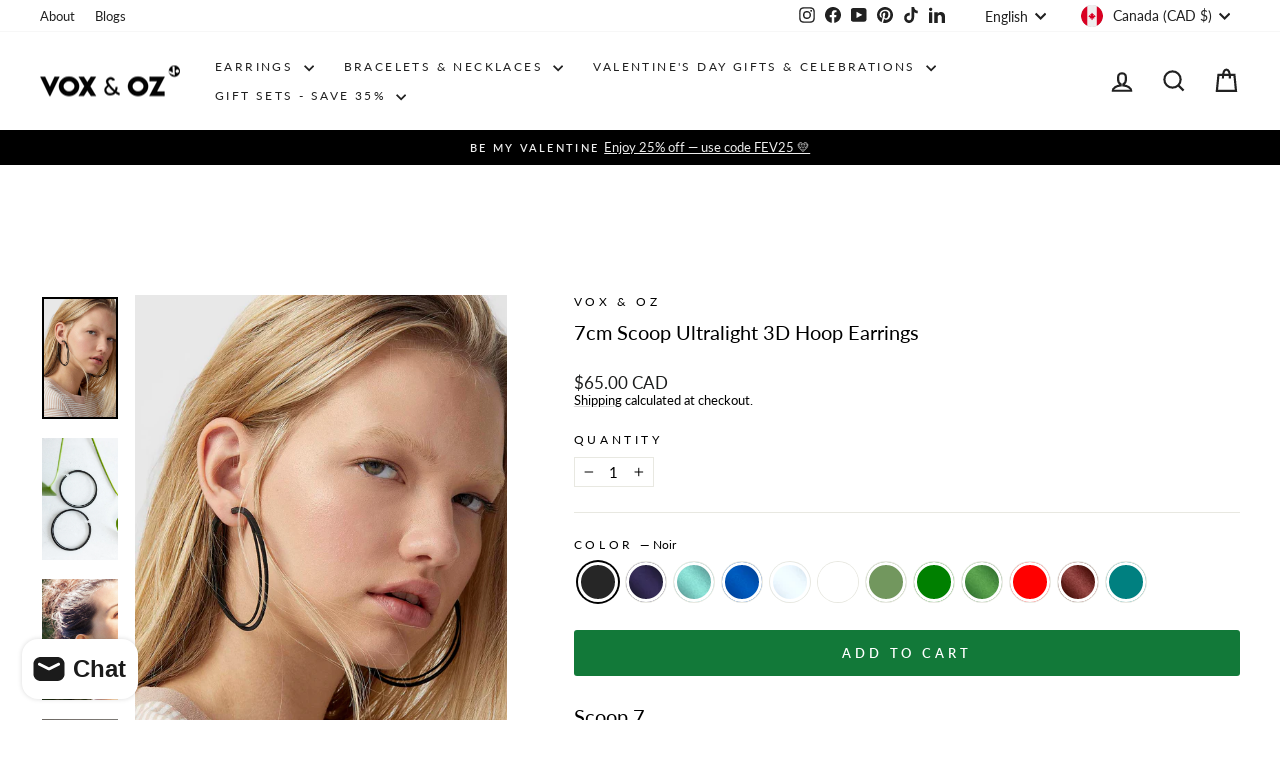

--- FILE ---
content_type: text/html; charset=utf-8
request_url: https://fr.voxandoz.com/en/products/grands-anneaux-3d-ultralegers?variant=39807752175704
body_size: 57995
content:
<!doctype html>
<html class="no-js" lang="en" dir="ltr">
<head>
	<script src="//fr.voxandoz.com/cdn/shop/files/pandectes-rules.js?v=17478222344130837777"></script>
	
	
	
  <meta charset="utf-8">
  <meta http-equiv="X-UA-Compatible" content="IE=edge,chrome=1">
  <meta name="viewport" content="width=device-width,initial-scale=1">
  <meta name="theme-color" content="#127939">
  <link rel="canonical" href="https://voxandoz.com/en/products/grands-anneaux-3d-ultralegers">
  <link rel="preconnect" href="https://cdn.shopify.com" crossorigin>
  <link rel="preconnect" href="https://fonts.shopifycdn.com" crossorigin>
  <link rel="dns-prefetch" href="https://productreviews.shopifycdn.com">
  <link rel="dns-prefetch" href="https://ajax.googleapis.com">
  <link rel="dns-prefetch" href="https://maps.googleapis.com">
  <link rel="dns-prefetch" href="https://maps.gstatic.com"><link rel="shortcut icon" href="//fr.voxandoz.com/cdn/shop/files/LOGO-voxandoz-carre-512x512px_32x32.jpg?v=1661359922" type="image/png" /><title>7cm Scoop Ultralight 3D Hoop Earrings
&ndash; Vox &amp; Oz
</title>
<meta name="description" content="SCOOP, 7 cm 3D EAR HOOPS, with double hoops design. They are nicknamed &quot;Power Hoops&quot; by our customers: Because by adopting a flashy look of these large hoops, you will forget that you are wearing them because they are so ultra-light! FREE SHIPPING anywhere in Canada."><meta property="og:site_name" content="Vox &amp; Oz">
  <meta property="og:url" content="https://voxandoz.com/en/products/grands-anneaux-3d-ultralegers">
  <meta property="og:title" content="7cm Scoop Ultralight 3D Hoop Earrings">
  <meta property="og:type" content="product">
  <meta property="og:description" content="SCOOP, 7 cm 3D EAR HOOPS, with double hoops design. They are nicknamed &quot;Power Hoops&quot; by our customers: Because by adopting a flashy look of these large hoops, you will forget that you are wearing them because they are so ultra-light! FREE SHIPPING anywhere in Canada."><meta property="og:image" content="http://fr.voxandoz.com/cdn/shop/products/XLHoop_SCOOP_grandanneaux-doreille-Voxandoz_7cm_Noir-visage-simons-PIN1.jpg?v=1680143284">
    <meta property="og:image:secure_url" content="https://fr.voxandoz.com/cdn/shop/products/XLHoop_SCOOP_grandanneaux-doreille-Voxandoz_7cm_Noir-visage-simons-PIN1.jpg?v=1680143284">
    <meta property="og:image:width" content="1280">
    <meta property="og:image:height" content="2048"><meta name="twitter:site" content="@">
  <meta name="twitter:card" content="summary_large_image">
  <meta name="twitter:title" content="7cm Scoop Ultralight 3D Hoop Earrings">
  <meta name="twitter:description" content="SCOOP, 7 cm 3D EAR HOOPS, with double hoops design. They are nicknamed &quot;Power Hoops&quot; by our customers: Because by adopting a flashy look of these large hoops, you will forget that you are wearing them because they are so ultra-light! FREE SHIPPING anywhere in Canada.">
<style data-shopify>@font-face {
  font-family: Lato;
  font-weight: 400;
  font-style: normal;
  font-display: swap;
  src: url("//fr.voxandoz.com/cdn/fonts/lato/lato_n4.c3b93d431f0091c8be23185e15c9d1fee1e971c5.woff2") format("woff2"),
       url("//fr.voxandoz.com/cdn/fonts/lato/lato_n4.d5c00c781efb195594fd2fd4ad04f7882949e327.woff") format("woff");
}

  @font-face {
  font-family: Lato;
  font-weight: 400;
  font-style: normal;
  font-display: swap;
  src: url("//fr.voxandoz.com/cdn/fonts/lato/lato_n4.c3b93d431f0091c8be23185e15c9d1fee1e971c5.woff2") format("woff2"),
       url("//fr.voxandoz.com/cdn/fonts/lato/lato_n4.d5c00c781efb195594fd2fd4ad04f7882949e327.woff") format("woff");
}


  @font-face {
  font-family: Lato;
  font-weight: 600;
  font-style: normal;
  font-display: swap;
  src: url("//fr.voxandoz.com/cdn/fonts/lato/lato_n6.38d0e3b23b74a60f769c51d1df73fac96c580d59.woff2") format("woff2"),
       url("//fr.voxandoz.com/cdn/fonts/lato/lato_n6.3365366161bdcc36a3f97cfbb23954d8c4bf4079.woff") format("woff");
}

  @font-face {
  font-family: Lato;
  font-weight: 400;
  font-style: italic;
  font-display: swap;
  src: url("//fr.voxandoz.com/cdn/fonts/lato/lato_i4.09c847adc47c2fefc3368f2e241a3712168bc4b6.woff2") format("woff2"),
       url("//fr.voxandoz.com/cdn/fonts/lato/lato_i4.3c7d9eb6c1b0a2bf62d892c3ee4582b016d0f30c.woff") format("woff");
}

  @font-face {
  font-family: Lato;
  font-weight: 600;
  font-style: italic;
  font-display: swap;
  src: url("//fr.voxandoz.com/cdn/fonts/lato/lato_i6.ab357ee5069e0603c2899b31e2b8ae84c4a42a48.woff2") format("woff2"),
       url("//fr.voxandoz.com/cdn/fonts/lato/lato_i6.3164fed79d7d987c1390528781c7c2f59ac7a746.woff") format("woff");
}

</style><link href="//fr.voxandoz.com/cdn/shop/t/44/assets/theme.css?v=93626464380700918791750430752" rel="stylesheet" type="text/css" media="all" />
<style data-shopify>:root {
    --typeHeaderPrimary: Lato;
    --typeHeaderFallback: sans-serif;
    --typeHeaderSize: 23px;
    --typeHeaderWeight: 400;
    --typeHeaderLineHeight: 1.6;
    --typeHeaderSpacing: 0.0em;

    --typeBasePrimary:Lato;
    --typeBaseFallback:sans-serif;
    --typeBaseSize: 15px;
    --typeBaseWeight: 400;
    --typeBaseSpacing: 0.0em;
    --typeBaseLineHeight: 1.2;
    --typeBaselineHeightMinus01: 1.1;

    --typeCollectionTitle: 17px;

    --iconWeight: 5px;
    --iconLinecaps: miter;

    
        --buttonRadius: 3px;
    

    --colorGridOverlayOpacity: 0.2;
    --colorAnnouncement: #000000;
    --colorAnnouncementText: #ededed;

    --colorBody: #ffffff;
    --colorBodyAlpha05: rgba(255, 255, 255, 0.05);
    --colorBodyDim: #f2f2f2;
    --colorBodyLightDim: #fafafa;
    --colorBodyMediumDim: #f5f5f5;


    --colorBorder: #e8e8e1;

    --colorBtnPrimary: #127939;
    --colorBtnPrimaryLight: #19a54e;
    --colorBtnPrimaryDim: #0f632f;
    --colorBtnPrimaryText: #ffffff;

    --colorCartDot: #ff5131;

    --colorDrawers: #ffffff;
    --colorDrawersDim: #f2f2f2;
    --colorDrawerBorder: #e8e8e1;
    --colorDrawerText: #000000;
    --colorDrawerTextDark: #000000;
    --colorDrawerButton: #1b1b1b;
    --colorDrawerButtonText: #ffffff;

    --colorFooter: #ffffff;
    --colorFooterText: #000000;
    --colorFooterTextAlpha01: #000000;

    --colorGridOverlay: #000000;
    --colorGridOverlayOpacity: 0.1;

    --colorHeaderTextAlpha01: rgba(33, 33, 33, 0.1);

    --colorHeroText: #ededed;

    --colorSmallImageBg: #ffffff;
    --colorLargeImageBg: #0f0f0f;

    --colorImageOverlay: #39426d;
    --colorImageOverlayOpacity: 0.12;
    --colorImageOverlayTextShadow: 0.6;

    --colorLink: #000000;

    --colorModalBg: rgba(230, 230, 230, 0.6);

    --colorNav: #fff;
    --colorNavText: #212121;

    --colorPrice: #1c1d1d;

    --colorSaleTag: #1c1d1d;
    --colorSaleTagText: #ffffff;

    --colorTextBody: #000000;
    --colorTextBodyAlpha015: rgba(0, 0, 0, 0.15);
    --colorTextBodyAlpha005: rgba(0, 0, 0, 0.05);
    --colorTextBodyAlpha008: rgba(0, 0, 0, 0.08);
    --colorTextSavings: #3bccc0;

    --urlIcoSelect: url(//fr.voxandoz.com/cdn/shop/t/44/assets/ico-select.svg);
    --urlIcoSelectFooter: url(//fr.voxandoz.com/cdn/shop/t/44/assets/ico-select-footer.svg);
    --urlIcoSelectWhite: url(//fr.voxandoz.com/cdn/shop/t/44/assets/ico-select-white.svg);

    --grid-gutter: 17px;
    --drawer-gutter: 20px;

    --sizeChartMargin: 25px 0;
    --sizeChartIconMargin: 5px;

    --newsletterReminderPadding: 40px;

    /*Shop Pay Installments*/
    --color-body-text: #000000;
    --color-body: #ffffff;
    --color-bg: #ffffff;
    }

    .placeholder-content {
    background-image: linear-gradient(100deg, #ffffff 40%, #f7f7f7 63%, #ffffff 79%);
    }</style><script>
    document.documentElement.className = document.documentElement.className.replace('no-js', 'js');

    window.theme = window.theme || {};
    theme.routes = {
      home: "/en",
      cart: "/en/cart.js",
      cartPage: "/en/cart",
      cartAdd: "/en/cart/add.js",
      cartChange: "/en/cart/change.js",
      search: "/en/search",
      predictiveSearch: "/en/search/suggest"
    };
    theme.strings = {
      soldOut: "Sold Out",
      unavailable: "Unavailable",
      inStockLabel: "In stock, ready to ship",
      oneStockLabel: "Low stock - [count] item left",
      otherStockLabel: "Low stock - [count] items left",
      willNotShipUntil: "Ready to ship [date]",
      willBeInStockAfter: "Back in stock [date]",
      waitingForStock: "Backordered, shipping soon",
      savePrice: "Save [saved_amount]",
      cartEmpty: "Your cart is currently empty.",
      cartTermsConfirmation: "You must agree with the terms and conditions of sales to check out",
      searchCollections: "Collections",
      searchPages: "Pages",
      searchArticles: "Articles",
      productFrom: "from ",
      maxQuantity: "You can only have [quantity] of [title] in your cart."
    };
    theme.settings = {
      cartType: "page",
      isCustomerTemplate: false,
      moneyFormat: "\u003cspan class=money\u003e${{amount}} CAD\u003c\/span\u003e",
      saveType: "dollar",
      productImageSize: "natural",
      productImageCover: false,
      predictiveSearch: true,
      predictiveSearchType: null,
      predictiveSearchVendor: false,
      predictiveSearchPrice: false,
      quickView: true,
      themeName: 'Impulse',
      themeVersion: "8.0.0"
    };
  </script>

  <script>window.performance && window.performance.mark && window.performance.mark('shopify.content_for_header.start');</script><meta name="google-site-verification" content="oVuR7xfT1gV1HepFdVJStwwvGFh3OXRWLnzIC9cWw1w">
<meta name="facebook-domain-verification" content="g1y5tmuc8f9cs1yub150k4s6iijxgs">
<meta id="shopify-digital-wallet" name="shopify-digital-wallet" content="/7231668312/digital_wallets/dialog">
<meta name="shopify-checkout-api-token" content="d6eaabe224fb4dc556687b61843db59b">
<meta id="in-context-paypal-metadata" data-shop-id="7231668312" data-venmo-supported="false" data-environment="production" data-locale="en_US" data-paypal-v4="true" data-currency="CAD">
<link rel="alternate" hreflang="x-default" href="https://voxandoz.com/products/grands-anneaux-3d-ultralegers">
<link rel="alternate" hreflang="fr" href="https://voxandoz.com/products/grands-anneaux-3d-ultralegers">
<link rel="alternate" hreflang="en" href="https://voxandoz.com/en/products/grands-anneaux-3d-ultralegers">
<link rel="alternate" hreflang="fr-DE" href="https://voxandoz.com/fr-de/products/grands-anneaux-3d-ultralegers">
<link rel="alternate" hreflang="en-DE" href="https://voxandoz.com/en-de/products/grands-anneaux-3d-ultralegers">
<link rel="alternate" hreflang="fr-FR" href="https://voxandoz.com/fr-fr/products/grands-anneaux-3d-ultralegers">
<link rel="alternate" type="application/json+oembed" href="https://voxandoz.com/en/products/grands-anneaux-3d-ultralegers.oembed">
<script async="async" src="/checkouts/internal/preloads.js?locale=en-CA"></script>
<link rel="preconnect" href="https://shop.app" crossorigin="anonymous">
<script async="async" src="https://shop.app/checkouts/internal/preloads.js?locale=en-CA&shop_id=7231668312" crossorigin="anonymous"></script>
<script id="apple-pay-shop-capabilities" type="application/json">{"shopId":7231668312,"countryCode":"CA","currencyCode":"CAD","merchantCapabilities":["supports3DS"],"merchantId":"gid:\/\/shopify\/Shop\/7231668312","merchantName":"Vox \u0026 Oz","requiredBillingContactFields":["postalAddress","email"],"requiredShippingContactFields":["postalAddress","email"],"shippingType":"shipping","supportedNetworks":["visa","masterCard","amex","discover","interac","jcb"],"total":{"type":"pending","label":"Vox \u0026 Oz","amount":"1.00"},"shopifyPaymentsEnabled":true,"supportsSubscriptions":true}</script>
<script id="shopify-features" type="application/json">{"accessToken":"d6eaabe224fb4dc556687b61843db59b","betas":["rich-media-storefront-analytics"],"domain":"fr.voxandoz.com","predictiveSearch":true,"shopId":7231668312,"locale":"en"}</script>
<script>var Shopify = Shopify || {};
Shopify.shop = "voxandoz.myshopify.com";
Shopify.locale = "en";
Shopify.currency = {"active":"CAD","rate":"1.0"};
Shopify.country = "CA";
Shopify.theme = {"name":"Copie mise à jour de UpDATEJuin2025_(depuis 202...","id":167239516437,"schema_name":"Impulse","schema_version":"8.0.0","theme_store_id":857,"role":"main"};
Shopify.theme.handle = "null";
Shopify.theme.style = {"id":null,"handle":null};
Shopify.cdnHost = "fr.voxandoz.com/cdn";
Shopify.routes = Shopify.routes || {};
Shopify.routes.root = "/en/";</script>
<script type="module">!function(o){(o.Shopify=o.Shopify||{}).modules=!0}(window);</script>
<script>!function(o){function n(){var o=[];function n(){o.push(Array.prototype.slice.apply(arguments))}return n.q=o,n}var t=o.Shopify=o.Shopify||{};t.loadFeatures=n(),t.autoloadFeatures=n()}(window);</script>
<script>
  window.ShopifyPay = window.ShopifyPay || {};
  window.ShopifyPay.apiHost = "shop.app\/pay";
  window.ShopifyPay.redirectState = null;
</script>
<script id="shop-js-analytics" type="application/json">{"pageType":"product"}</script>
<script defer="defer" async type="module" src="//fr.voxandoz.com/cdn/shopifycloud/shop-js/modules/v2/client.init-shop-cart-sync_BApSsMSl.en.esm.js"></script>
<script defer="defer" async type="module" src="//fr.voxandoz.com/cdn/shopifycloud/shop-js/modules/v2/chunk.common_CBoos6YZ.esm.js"></script>
<script type="module">
  await import("//fr.voxandoz.com/cdn/shopifycloud/shop-js/modules/v2/client.init-shop-cart-sync_BApSsMSl.en.esm.js");
await import("//fr.voxandoz.com/cdn/shopifycloud/shop-js/modules/v2/chunk.common_CBoos6YZ.esm.js");

  window.Shopify.SignInWithShop?.initShopCartSync?.({"fedCMEnabled":true,"windoidEnabled":true});

</script>
<script defer="defer" async type="module" src="//fr.voxandoz.com/cdn/shopifycloud/shop-js/modules/v2/client.payment-terms_BHOWV7U_.en.esm.js"></script>
<script defer="defer" async type="module" src="//fr.voxandoz.com/cdn/shopifycloud/shop-js/modules/v2/chunk.common_CBoos6YZ.esm.js"></script>
<script defer="defer" async type="module" src="//fr.voxandoz.com/cdn/shopifycloud/shop-js/modules/v2/chunk.modal_Bu1hFZFC.esm.js"></script>
<script type="module">
  await import("//fr.voxandoz.com/cdn/shopifycloud/shop-js/modules/v2/client.payment-terms_BHOWV7U_.en.esm.js");
await import("//fr.voxandoz.com/cdn/shopifycloud/shop-js/modules/v2/chunk.common_CBoos6YZ.esm.js");
await import("//fr.voxandoz.com/cdn/shopifycloud/shop-js/modules/v2/chunk.modal_Bu1hFZFC.esm.js");

  
</script>
<script>
  window.Shopify = window.Shopify || {};
  if (!window.Shopify.featureAssets) window.Shopify.featureAssets = {};
  window.Shopify.featureAssets['shop-js'] = {"shop-cart-sync":["modules/v2/client.shop-cart-sync_DJczDl9f.en.esm.js","modules/v2/chunk.common_CBoos6YZ.esm.js"],"init-fed-cm":["modules/v2/client.init-fed-cm_BzwGC0Wi.en.esm.js","modules/v2/chunk.common_CBoos6YZ.esm.js"],"init-windoid":["modules/v2/client.init-windoid_BS26ThXS.en.esm.js","modules/v2/chunk.common_CBoos6YZ.esm.js"],"shop-cash-offers":["modules/v2/client.shop-cash-offers_DthCPNIO.en.esm.js","modules/v2/chunk.common_CBoos6YZ.esm.js","modules/v2/chunk.modal_Bu1hFZFC.esm.js"],"shop-button":["modules/v2/client.shop-button_D_JX508o.en.esm.js","modules/v2/chunk.common_CBoos6YZ.esm.js"],"init-shop-email-lookup-coordinator":["modules/v2/client.init-shop-email-lookup-coordinator_DFwWcvrS.en.esm.js","modules/v2/chunk.common_CBoos6YZ.esm.js"],"shop-toast-manager":["modules/v2/client.shop-toast-manager_tEhgP2F9.en.esm.js","modules/v2/chunk.common_CBoos6YZ.esm.js"],"shop-login-button":["modules/v2/client.shop-login-button_DwLgFT0K.en.esm.js","modules/v2/chunk.common_CBoos6YZ.esm.js","modules/v2/chunk.modal_Bu1hFZFC.esm.js"],"avatar":["modules/v2/client.avatar_BTnouDA3.en.esm.js"],"init-shop-cart-sync":["modules/v2/client.init-shop-cart-sync_BApSsMSl.en.esm.js","modules/v2/chunk.common_CBoos6YZ.esm.js"],"pay-button":["modules/v2/client.pay-button_BuNmcIr_.en.esm.js","modules/v2/chunk.common_CBoos6YZ.esm.js"],"init-shop-for-new-customer-accounts":["modules/v2/client.init-shop-for-new-customer-accounts_DrjXSI53.en.esm.js","modules/v2/client.shop-login-button_DwLgFT0K.en.esm.js","modules/v2/chunk.common_CBoos6YZ.esm.js","modules/v2/chunk.modal_Bu1hFZFC.esm.js"],"init-customer-accounts-sign-up":["modules/v2/client.init-customer-accounts-sign-up_TlVCiykN.en.esm.js","modules/v2/client.shop-login-button_DwLgFT0K.en.esm.js","modules/v2/chunk.common_CBoos6YZ.esm.js","modules/v2/chunk.modal_Bu1hFZFC.esm.js"],"shop-follow-button":["modules/v2/client.shop-follow-button_C5D3XtBb.en.esm.js","modules/v2/chunk.common_CBoos6YZ.esm.js","modules/v2/chunk.modal_Bu1hFZFC.esm.js"],"checkout-modal":["modules/v2/client.checkout-modal_8TC_1FUY.en.esm.js","modules/v2/chunk.common_CBoos6YZ.esm.js","modules/v2/chunk.modal_Bu1hFZFC.esm.js"],"init-customer-accounts":["modules/v2/client.init-customer-accounts_C0Oh2ljF.en.esm.js","modules/v2/client.shop-login-button_DwLgFT0K.en.esm.js","modules/v2/chunk.common_CBoos6YZ.esm.js","modules/v2/chunk.modal_Bu1hFZFC.esm.js"],"lead-capture":["modules/v2/client.lead-capture_Cq0gfm7I.en.esm.js","modules/v2/chunk.common_CBoos6YZ.esm.js","modules/v2/chunk.modal_Bu1hFZFC.esm.js"],"shop-login":["modules/v2/client.shop-login_BmtnoEUo.en.esm.js","modules/v2/chunk.common_CBoos6YZ.esm.js","modules/v2/chunk.modal_Bu1hFZFC.esm.js"],"payment-terms":["modules/v2/client.payment-terms_BHOWV7U_.en.esm.js","modules/v2/chunk.common_CBoos6YZ.esm.js","modules/v2/chunk.modal_Bu1hFZFC.esm.js"]};
</script>
<script>(function() {
  var isLoaded = false;
  function asyncLoad() {
    if (isLoaded) return;
    isLoaded = true;
    var urls = ["https:\/\/app.identixweb.com\/url-short-link-generator\/assets\/js\/url-short-link.js?shop=voxandoz.myshopify.com","https:\/\/loox.io\/widget\/2HIN55Sjk9\/loox.1758312827140.js?shop=voxandoz.myshopify.com"];
    for (var i = 0; i < urls.length; i++) {
      var s = document.createElement('script');
      s.type = 'text/javascript';
      s.async = true;
      s.src = urls[i];
      var x = document.getElementsByTagName('script')[0];
      x.parentNode.insertBefore(s, x);
    }
  };
  if(window.attachEvent) {
    window.attachEvent('onload', asyncLoad);
  } else {
    window.addEventListener('load', asyncLoad, false);
  }
})();</script>
<script id="__st">var __st={"a":7231668312,"offset":-18000,"reqid":"e5da48ae-acae-42b9-8a82-552954aeed7c-1768873705","pageurl":"fr.voxandoz.com\/en\/products\/grands-anneaux-3d-ultralegers?variant=39807752175704","u":"3d8f34af4436","p":"product","rtyp":"product","rid":4581673500760};</script>
<script>window.ShopifyPaypalV4VisibilityTracking = true;</script>
<script id="captcha-bootstrap">!function(){'use strict';const t='contact',e='account',n='new_comment',o=[[t,t],['blogs',n],['comments',n],[t,'customer']],c=[[e,'customer_login'],[e,'guest_login'],[e,'recover_customer_password'],[e,'create_customer']],r=t=>t.map((([t,e])=>`form[action*='/${t}']:not([data-nocaptcha='true']) input[name='form_type'][value='${e}']`)).join(','),a=t=>()=>t?[...document.querySelectorAll(t)].map((t=>t.form)):[];function s(){const t=[...o],e=r(t);return a(e)}const i='password',u='form_key',d=['recaptcha-v3-token','g-recaptcha-response','h-captcha-response',i],f=()=>{try{return window.sessionStorage}catch{return}},m='__shopify_v',_=t=>t.elements[u];function p(t,e,n=!1){try{const o=window.sessionStorage,c=JSON.parse(o.getItem(e)),{data:r}=function(t){const{data:e,action:n}=t;return t[m]||n?{data:e,action:n}:{data:t,action:n}}(c);for(const[e,n]of Object.entries(r))t.elements[e]&&(t.elements[e].value=n);n&&o.removeItem(e)}catch(o){console.error('form repopulation failed',{error:o})}}const l='form_type',E='cptcha';function T(t){t.dataset[E]=!0}const w=window,h=w.document,L='Shopify',v='ce_forms',y='captcha';let A=!1;((t,e)=>{const n=(g='f06e6c50-85a8-45c8-87d0-21a2b65856fe',I='https://cdn.shopify.com/shopifycloud/storefront-forms-hcaptcha/ce_storefront_forms_captcha_hcaptcha.v1.5.2.iife.js',D={infoText:'Protected by hCaptcha',privacyText:'Privacy',termsText:'Terms'},(t,e,n)=>{const o=w[L][v],c=o.bindForm;if(c)return c(t,g,e,D).then(n);var r;o.q.push([[t,g,e,D],n]),r=I,A||(h.body.append(Object.assign(h.createElement('script'),{id:'captcha-provider',async:!0,src:r})),A=!0)});var g,I,D;w[L]=w[L]||{},w[L][v]=w[L][v]||{},w[L][v].q=[],w[L][y]=w[L][y]||{},w[L][y].protect=function(t,e){n(t,void 0,e),T(t)},Object.freeze(w[L][y]),function(t,e,n,w,h,L){const[v,y,A,g]=function(t,e,n){const i=e?o:[],u=t?c:[],d=[...i,...u],f=r(d),m=r(i),_=r(d.filter((([t,e])=>n.includes(e))));return[a(f),a(m),a(_),s()]}(w,h,L),I=t=>{const e=t.target;return e instanceof HTMLFormElement?e:e&&e.form},D=t=>v().includes(t);t.addEventListener('submit',(t=>{const e=I(t);if(!e)return;const n=D(e)&&!e.dataset.hcaptchaBound&&!e.dataset.recaptchaBound,o=_(e),c=g().includes(e)&&(!o||!o.value);(n||c)&&t.preventDefault(),c&&!n&&(function(t){try{if(!f())return;!function(t){const e=f();if(!e)return;const n=_(t);if(!n)return;const o=n.value;o&&e.removeItem(o)}(t);const e=Array.from(Array(32),(()=>Math.random().toString(36)[2])).join('');!function(t,e){_(t)||t.append(Object.assign(document.createElement('input'),{type:'hidden',name:u})),t.elements[u].value=e}(t,e),function(t,e){const n=f();if(!n)return;const o=[...t.querySelectorAll(`input[type='${i}']`)].map((({name:t})=>t)),c=[...d,...o],r={};for(const[a,s]of new FormData(t).entries())c.includes(a)||(r[a]=s);n.setItem(e,JSON.stringify({[m]:1,action:t.action,data:r}))}(t,e)}catch(e){console.error('failed to persist form',e)}}(e),e.submit())}));const S=(t,e)=>{t&&!t.dataset[E]&&(n(t,e.some((e=>e===t))),T(t))};for(const o of['focusin','change'])t.addEventListener(o,(t=>{const e=I(t);D(e)&&S(e,y())}));const B=e.get('form_key'),M=e.get(l),P=B&&M;t.addEventListener('DOMContentLoaded',(()=>{const t=y();if(P)for(const e of t)e.elements[l].value===M&&p(e,B);[...new Set([...A(),...v().filter((t=>'true'===t.dataset.shopifyCaptcha))])].forEach((e=>S(e,t)))}))}(h,new URLSearchParams(w.location.search),n,t,e,['guest_login'])})(!0,!0)}();</script>
<script integrity="sha256-4kQ18oKyAcykRKYeNunJcIwy7WH5gtpwJnB7kiuLZ1E=" data-source-attribution="shopify.loadfeatures" defer="defer" src="//fr.voxandoz.com/cdn/shopifycloud/storefront/assets/storefront/load_feature-a0a9edcb.js" crossorigin="anonymous"></script>
<script crossorigin="anonymous" defer="defer" src="//fr.voxandoz.com/cdn/shopifycloud/storefront/assets/shopify_pay/storefront-65b4c6d7.js?v=20250812"></script>
<script data-source-attribution="shopify.dynamic_checkout.dynamic.init">var Shopify=Shopify||{};Shopify.PaymentButton=Shopify.PaymentButton||{isStorefrontPortableWallets:!0,init:function(){window.Shopify.PaymentButton.init=function(){};var t=document.createElement("script");t.src="https://fr.voxandoz.com/cdn/shopifycloud/portable-wallets/latest/portable-wallets.en.js",t.type="module",document.head.appendChild(t)}};
</script>
<script data-source-attribution="shopify.dynamic_checkout.buyer_consent">
  function portableWalletsHideBuyerConsent(e){var t=document.getElementById("shopify-buyer-consent"),n=document.getElementById("shopify-subscription-policy-button");t&&n&&(t.classList.add("hidden"),t.setAttribute("aria-hidden","true"),n.removeEventListener("click",e))}function portableWalletsShowBuyerConsent(e){var t=document.getElementById("shopify-buyer-consent"),n=document.getElementById("shopify-subscription-policy-button");t&&n&&(t.classList.remove("hidden"),t.removeAttribute("aria-hidden"),n.addEventListener("click",e))}window.Shopify?.PaymentButton&&(window.Shopify.PaymentButton.hideBuyerConsent=portableWalletsHideBuyerConsent,window.Shopify.PaymentButton.showBuyerConsent=portableWalletsShowBuyerConsent);
</script>
<script data-source-attribution="shopify.dynamic_checkout.cart.bootstrap">document.addEventListener("DOMContentLoaded",(function(){function t(){return document.querySelector("shopify-accelerated-checkout-cart, shopify-accelerated-checkout")}if(t())Shopify.PaymentButton.init();else{new MutationObserver((function(e,n){t()&&(Shopify.PaymentButton.init(),n.disconnect())})).observe(document.body,{childList:!0,subtree:!0})}}));
</script>
<script id='scb4127' type='text/javascript' async='' src='https://fr.voxandoz.com/cdn/shopifycloud/privacy-banner/storefront-banner.js'></script><link id="shopify-accelerated-checkout-styles" rel="stylesheet" media="screen" href="https://fr.voxandoz.com/cdn/shopifycloud/portable-wallets/latest/accelerated-checkout-backwards-compat.css" crossorigin="anonymous">
<style id="shopify-accelerated-checkout-cart">
        #shopify-buyer-consent {
  margin-top: 1em;
  display: inline-block;
  width: 100%;
}

#shopify-buyer-consent.hidden {
  display: none;
}

#shopify-subscription-policy-button {
  background: none;
  border: none;
  padding: 0;
  text-decoration: underline;
  font-size: inherit;
  cursor: pointer;
}

#shopify-subscription-policy-button::before {
  box-shadow: none;
}

      </style>

<script>window.performance && window.performance.mark && window.performance.mark('shopify.content_for_header.end');</script>

  <script src="//fr.voxandoz.com/cdn/shop/t/44/assets/vendor-scripts-v11.js" defer="defer"></script><link rel="stylesheet" href="//fr.voxandoz.com/cdn/shop/t/44/assets/country-flags.css"><script src="//fr.voxandoz.com/cdn/shop/t/44/assets/theme.js?v=22325264162658116151750430721" defer="defer"></script>
<!-- BEGIN app block: shopify://apps/pandectes-gdpr/blocks/banner/58c0baa2-6cc1-480c-9ea6-38d6d559556a -->
  
    
      <!-- TCF is active, scripts are loaded above -->
      
        <script>
          if (!window.PandectesRulesSettings) {
            window.PandectesRulesSettings = {"store":{"id":7231668312,"adminMode":false,"headless":false,"storefrontRootDomain":"","checkoutRootDomain":"","storefrontAccessToken":""},"banner":{"revokableTrigger":false,"cookiesBlockedByDefault":"7","hybridStrict":false,"isActive":true},"geolocation":{"brOnly":false,"caOnly":false,"chOnly":false,"euOnly":false,"jpOnly":false,"thOnly":false,"canadaOnly":false,"canadaLaw25":false,"canadaPipeda":false,"globalVisibility":true},"blocker":{"isActive":true,"googleConsentMode":{"isActive":true,"id":"","analyticsId":"","adStorageCategory":4,"analyticsStorageCategory":2,"functionalityStorageCategory":1,"personalizationStorageCategory":1,"securityStorageCategory":0,"customEvent":true,"redactData":true,"urlPassthrough":false},"facebookPixel":{"isActive":false,"id":"","ldu":false},"microsoft":{},"clarity":{},"rakuten":{"isActive":false,"cmp":false,"ccpa":false},"gpcIsActive":false,"defaultBlocked":7,"patterns":{"whiteList":["pay.google.com"],"blackList":{"1":["cdn.hextom.com","web-sdk.smartlook.com","www.gstatic.com/recaptcha|www.google.com/recaptcha/api.js","www.paypal.com","google-analytics.com|googletagmanager.com/gtag/destination|googletagmanager.com/gtag/js?id=UA|googletagmanager.com/gtag/js?id=G"],"2":["https://www.googletagmanager.com/gtm.js?id=GTM"],"4":["connect.facebook.net","s.pinimg.com/ct/core.js|s.pinimg.com/ct/lib","static.klaviyo.com|www.klaviyo.com|static-tracking.klaviyo.com|a.klaviyo.com","analytics.tiktok.com/i18n/pixel","googletagmanager.com/gtag/js\\?id=AW|googleadservices.com"],"8":[]},"iframesWhiteList":[],"iframesBlackList":{"1":[],"2":[],"4":[],"8":[]},"beaconsWhiteList":[],"beaconsBlackList":{"1":[],"2":[],"4":[],"8":[]}}}};
            const rulesScript = document.createElement('script');
            window.PandectesRulesSettings.auto = true;
            rulesScript.src = "https://cdn.shopify.com/extensions/019bd5ea-1b0e-7a2f-9987-841d0997d3f9/gdpr-230/assets/pandectes-rules.js";
            const firstChild = document.head.firstChild;
            document.head.insertBefore(rulesScript, firstChild);
          }
        </script>
      
      <script>
        
          window.PandectesSettings = {"store":{"id":7231668312,"plan":"premium","theme":"Copie mise à jour de UpDATEJuin2025_(depuis 202...","primaryLocale":"fr","adminMode":false,"headless":false,"storefrontRootDomain":"","checkoutRootDomain":"","storefrontAccessToken":""},"tsPublished":1764094251,"declaration":{"showPurpose":false,"showProvider":false,"declIntroText":"Nous utilisons des cookies pour optimiser les fonctionnalités du site Web, analyser les performances et vous offrir une expérience personnalisée. Certains cookies sont indispensables au bon fonctionnement et au bon fonctionnement du site Web. Ces cookies ne peuvent pas être désactivés. Dans cette fenêtre, vous pouvez gérer vos préférences en matière de cookies.","showDateGenerated":true},"language":{"unpublished":[],"languageMode":"Multilingual","fallbackLanguage":"fr","languageDetection":"browser","languagesSupported":["en"]},"texts":{"managed":{"headerText":{"en":"We respect your privacy","fr":"Nous respectons votre vie privée"},"consentText":{"en":"This website uses cookies to ensure you get the best experience.","fr":"Ce site utilise des cookies pour vous garantir la meilleure expérience."},"linkText":{"en":"Learn more","fr":"Apprendre encore plus"},"imprintText":{"en":"Imprint","fr":"Imprimer"},"googleLinkText":{"en":"Google's Privacy Terms","fr":"Conditions de confidentialité de Google"},"allowButtonText":{"en":"Accept","fr":"J'accepte"},"denyButtonText":{"en":"Decline","fr":"Déclin"},"dismissButtonText":{"en":"Ok","fr":"D'accord"},"leaveSiteButtonText":{"en":"Leave this site","fr":"Quitter ce site"},"preferencesButtonText":{"en":"Preferences","fr":"Préférences"},"cookiePolicyText":{"en":"Cookie policy","fr":"Politique de cookies"},"preferencesPopupTitleText":{"en":"Manage consent preferences","fr":"Gérer les préférences de consentement"},"preferencesPopupIntroText":{"en":"We use cookies to optimize website functionality, analyze the performance, and provide personalized experience to you. Some cookies are essential to make the website operate and function correctly. Those cookies cannot be disabled. In this window you can manage your preference of cookies.","fr":"Nous utilisons des cookies pour optimiser les fonctionnalités du site Web, analyser les performances et vous offrir une expérience personnalisée. Certains cookies sont indispensables au bon fonctionnement et au bon fonctionnement du site. Ces cookies ne peuvent pas être désactivés. Dans cette fenêtre, vous pouvez gérer votre préférence de cookies."},"preferencesPopupSaveButtonText":{"en":"Save preferences","fr":"Enregistrer les préférences"},"preferencesPopupCloseButtonText":{"en":"Close","fr":"proche"},"preferencesPopupAcceptAllButtonText":{"en":"Accept all","fr":"Accepter tout"},"preferencesPopupRejectAllButtonText":{"en":"Reject all","fr":"Tout rejeter"},"cookiesDetailsText":{"en":"Cookies details","fr":"Détails des cookies"},"preferencesPopupAlwaysAllowedText":{"en":"Always allowed","fr":"Toujours activé"},"accessSectionParagraphText":{"en":"You have the right to request access to your data at any time.","fr":"Vous avez le droit de pouvoir accéder à vos données à tout moment."},"accessSectionTitleText":{"en":"Data portability","fr":"Portabilité des données"},"accessSectionAccountInfoActionText":{"en":"Personal data","fr":"Données personnelles"},"accessSectionDownloadReportActionText":{"en":"Request export","fr":"Tout télécharger"},"accessSectionGDPRRequestsActionText":{"en":"Data subject requests","fr":"Demandes des personnes concernées"},"accessSectionOrdersRecordsActionText":{"en":"Orders","fr":"Ordres"},"rectificationSectionParagraphText":{"en":"You have the right to request your data to be updated whenever you think it is appropriate.","fr":"Vous avez le droit de demander la mise à jour de vos données chaque fois que vous le jugez approprié."},"rectificationSectionTitleText":{"en":"Data Rectification","fr":"Rectification des données"},"rectificationCommentPlaceholder":{"en":"Describe what you want to be updated","fr":"Décrivez ce que vous souhaitez mettre à jour"},"rectificationCommentValidationError":{"en":"Comment is required","fr":"Un commentaire est requis"},"rectificationSectionEditAccountActionText":{"en":"Request an update","fr":"Demander une mise à jour"},"erasureSectionTitleText":{"en":"Right to be forgotten","fr":"Droit à l'oubli"},"erasureSectionParagraphText":{"en":"You have the right to ask all your data to be erased. After that, you will no longer be able to access your account.","fr":"Vous avez le droit de demander que toutes vos données soient effacées. Après cela, vous ne pourrez plus accéder à votre compte."},"erasureSectionRequestDeletionActionText":{"en":"Request personal data deletion","fr":"Demander la suppression des données personnelles"},"consentDate":{"en":"Consent date","fr":"Date de consentement"},"consentId":{"en":"Consent ID","fr":"ID de consentement"},"consentSectionChangeConsentActionText":{"en":"Change consent preference","fr":"Modifier la préférence de consentement"},"consentSectionConsentedText":{"en":"You consented to the cookies policy of this website on","fr":"Vous avez consenti à la politique de cookies de ce site Web sur"},"consentSectionNoConsentText":{"en":"You have not consented to the cookies policy of this website.","fr":"Vous n'avez pas consenti à la politique de cookies de ce site Web."},"consentSectionTitleText":{"en":"Your cookie consent","fr":"Votre consentement aux cookies"},"consentStatus":{"en":"Consent preference","fr":"Préférence de consentement"},"confirmationFailureMessage":{"en":"Your request was not verified. Please try again and if problem persists, contact store owner for assistance","fr":"Votre demande n'a pas été vérifiée. Veuillez réessayer et si le problème persiste, contactez le propriétaire du magasin pour obtenir de l'aide"},"confirmationFailureTitle":{"en":"A problem occurred","fr":"Un problème est survenu"},"confirmationSuccessMessage":{"en":"We will soon get back to you as to your request.","fr":"Nous reviendrons rapidement vers vous quant à votre demande."},"confirmationSuccessTitle":{"en":"Your request is verified","fr":"Votre demande est vérifiée"},"guestsSupportEmailFailureMessage":{"en":"Your request was not submitted. Please try again and if problem persists, contact store owner for assistance.","fr":"Votre demande n'a pas été soumise. Veuillez réessayer et si le problème persiste, contactez le propriétaire du magasin pour obtenir de l'aide."},"guestsSupportEmailFailureTitle":{"en":"A problem occurred","fr":"Un problème est survenu"},"guestsSupportEmailPlaceholder":{"en":"E-mail address","fr":"Adresse e-mail"},"guestsSupportEmailSuccessMessage":{"en":"If you are registered as a customer of this store, you will soon receive an email with instructions on how to proceed.","fr":"Si vous êtes inscrit en tant que client de ce magasin, vous recevrez bientôt un e-mail avec des instructions sur la marche à suivre."},"guestsSupportEmailSuccessTitle":{"en":"Thank you for your request","fr":"Merci pour votre requête"},"guestsSupportEmailValidationError":{"en":"Email is not valid","fr":"L'email n'est pas valide"},"guestsSupportInfoText":{"en":"Please login with your customer account to further proceed.","fr":"Veuillez vous connecter avec votre compte client pour continuer."},"submitButton":{"en":"Submit","fr":"Soumettre"},"submittingButton":{"en":"Submitting...","fr":"Soumission..."},"cancelButton":{"en":"Cancel","fr":"Annuler"},"declIntroText":{"en":"We use cookies to optimize website functionality, analyze the performance, and provide personalized experience to you. Some cookies are essential to make the website operate and function correctly. Those cookies cannot be disabled. In this window you can manage your preference of cookies.","fr":"Nous utilisons des cookies pour optimiser les fonctionnalités du site Web, analyser les performances et vous offrir une expérience personnalisée. Certains cookies sont indispensables au bon fonctionnement et au bon fonctionnement du site Web. Ces cookies ne peuvent pas être désactivés. Dans cette fenêtre, vous pouvez gérer vos préférences en matière de cookies."},"declName":{"en":"Name","fr":"Nom"},"declPurpose":{"en":"Purpose","fr":"But"},"declType":{"en":"Type","fr":"Type"},"declRetention":{"en":"Retention","fr":"Rétention"},"declProvider":{"en":"Provider","fr":"Fournisseur"},"declFirstParty":{"en":"First-party","fr":"Première partie"},"declThirdParty":{"en":"Third-party","fr":"Tierce partie"},"declSeconds":{"en":"seconds","fr":"secondes"},"declMinutes":{"en":"minutes","fr":"minutes"},"declHours":{"en":"hours","fr":"heures"},"declDays":{"en":"days","fr":"jours"},"declWeeks":{"en":"week(s)","fr":"semaine(s)"},"declMonths":{"en":"months","fr":"mois"},"declYears":{"en":"years","fr":"années"},"declSession":{"en":"Session","fr":"Session"},"declDomain":{"en":"Domain","fr":"Domaine"},"declPath":{"en":"Path","fr":"Chemin"}},"categories":{"strictlyNecessaryCookiesTitleText":{"en":"Strictly necessary cookies","fr":"Cookies strictement nécessaires"},"strictlyNecessaryCookiesDescriptionText":{"en":"These cookies are essential in order to enable you to move around the website and use its features, such as accessing secure areas of the website. The website cannot function properly without these cookies.","fr":"Ces cookies sont essentiels pour vous permettre de vous déplacer sur le site Web et d'utiliser ses fonctionnalités, telles que l'accès aux zones sécurisées du site Web. Le site Web ne peut pas fonctionner correctement sans ces cookies."},"functionalityCookiesTitleText":{"en":"Functional cookies","fr":"Cookies fonctionnels"},"functionalityCookiesDescriptionText":{"en":"These cookies enable the site to provide enhanced functionality and personalisation. They may be set by us or by third party providers whose services we have added to our pages. If you do not allow these cookies then some or all of these services may not function properly.","fr":"Ces cookies permettent au site de fournir des fonctionnalités et une personnalisation améliorées. Ils peuvent être définis par nous ou par des fournisseurs tiers dont nous avons ajouté les services à nos pages. Si vous n'autorisez pas ces cookies, certains ou tous ces services peuvent ne pas fonctionner correctement."},"performanceCookiesTitleText":{"en":"Performance cookies","fr":"Cookies de performances"},"performanceCookiesDescriptionText":{"en":"These cookies enable us to monitor and improve the performance of our website. For example, they allow us to count visits, identify traffic sources and see which parts of the site are most popular.","fr":"Ces cookies nous permettent de surveiller et d'améliorer les performances de notre site Web. Par exemple, ils nous permettent de compter les visites, d'identifier les sources de trafic et de voir quelles parties du site sont les plus populaires."},"targetingCookiesTitleText":{"en":"Targeting cookies","fr":"Ciblage des cookies"},"targetingCookiesDescriptionText":{"en":"These cookies may be set through our site by our advertising partners. They may be used by those companies to build a profile of your interests and show you relevant adverts on other sites.    They do not store directly personal information, but are based on uniquely identifying your browser and internet device. If you do not allow these cookies, you will experience less targeted advertising.","fr":"Ces cookies peuvent être installés via notre site par nos partenaires publicitaires. Ils peuvent être utilisés par ces sociétés pour établir un profil de vos intérêts et vous montrer des publicités pertinentes sur d'autres sites. Ils ne stockent pas directement d'informations personnelles, mais sont basés sur l'identification unique de votre navigateur et de votre appareil Internet. Si vous n'autorisez pas ces cookies, vous bénéficierez d'une publicité moins ciblée."},"unclassifiedCookiesTitleText":{"en":"Unclassified cookies","fr":"Cookies non classés"},"unclassifiedCookiesDescriptionText":{"en":"Unclassified cookies are cookies that we are in the process of classifying, together with the providers of individual cookies.","fr":"Les cookies non classés sont des cookies que nous sommes en train de classer avec les fournisseurs de cookies individuels."}},"auto":{}},"library":{"previewMode":false,"fadeInTimeout":3,"defaultBlocked":7,"showLink":true,"showImprintLink":false,"showGoogleLink":false,"enabled":true,"cookie":{"expiryDays":365,"secure":true,"domain":""},"dismissOnScroll":200,"dismissOnWindowClick":true,"dismissOnTimeout":false,"palette":{"popup":{"background":"#FFFFFF","backgroundForCalculations":{"a":1,"b":255,"g":255,"r":255},"text":"#404040"},"button":{"background":"transparent","backgroundForCalculations":{"a":1,"b":255,"g":255,"r":255},"text":"#8EC760","textForCalculation":{"a":1,"b":96,"g":199,"r":142},"border":"#8EC760"}},"content":{"href":"https://voxandoz.myshopify.com/policies/privacy-policy","imprintHref":"/","close":"&#10005;","target":"","logo":"<img class=\"cc-banner-logo\" style=\"max-height: 25px;\" src=\"https://voxandoz.myshopify.com/cdn/shop/files/pandectes-banner-logo.png\" alt=\"Cookie banner\" />"},"window":"<div role=\"dialog\" aria-label=\"{{header}}\" aria-describedby=\"cookieconsent:desc\" id=\"pandectes-banner\" class=\"cc-window-wrapper cc-bottom-wrapper\"><div class=\"pd-cookie-banner-window cc-window {{classes}}\">{{children}}</div></div>","compliance":{"opt-both":"<div class=\"cc-compliance cc-highlight\">{{deny}}{{allow}}</div>"},"type":"opt-both","layouts":{"basic":"{{logo}}{{messagelink}}{{compliance}}"},"position":"bottom","theme":"wired","revokable":false,"animateRevokable":false,"revokableReset":false,"revokableLogoUrl":"","revokablePlacement":"bottom-left","revokableMarginHorizontal":15,"revokableMarginVertical":15,"static":false,"autoAttach":true,"hasTransition":true,"blacklistPage":[""],"elements":{"close":"<button aria-label=\"proche\" type=\"button\" class=\"cc-close\">{{close}}</button>","dismiss":"<button type=\"button\" class=\"cc-btn cc-btn-decision cc-dismiss\">{{dismiss}}</button>","allow":"<button type=\"button\" class=\"cc-btn cc-btn-decision cc-allow\">{{allow}}</button>","deny":"<button type=\"button\" class=\"cc-btn cc-btn-decision cc-deny\">{{deny}}</button>","preferences":"<button type=\"button\" class=\"cc-btn cc-settings\" aria-controls=\"pd-cp-preferences\" onclick=\"Pandectes.fn.openPreferences()\">{{preferences}}</button>"}},"geolocation":{"brOnly":false,"caOnly":false,"chOnly":false,"euOnly":false,"jpOnly":false,"thOnly":false,"canadaOnly":false,"canadaLaw25":false,"canadaPipeda":false,"globalVisibility":true},"dsr":{"guestsSupport":false,"accessSectionDownloadReportAuto":false},"banner":{"resetTs":1696537813,"extraCss":"        .cc-banner-logo {max-width: 24em!important;}    @media(min-width: 768px) {.cc-window.cc-floating{max-width: 24em!important;width: 24em!important;}}    .cc-message, .pd-cookie-banner-window .cc-header, .cc-logo {text-align: left}    .cc-window-wrapper{z-index: 2147483647;}    .cc-window{padding: 2px!important;z-index: 2147483647;font-family: inherit;}    .pd-cookie-banner-window .cc-header{font-family: inherit;}    .pd-cp-ui{font-family: inherit; background-color: #FFFFFF;color:#404040;}    button.pd-cp-btn, a.pd-cp-btn{}    input + .pd-cp-preferences-slider{background-color: rgba(64, 64, 64, 0.3)}    .pd-cp-scrolling-section::-webkit-scrollbar{background-color: rgba(64, 64, 64, 0.3)}    input:checked + .pd-cp-preferences-slider{background-color: rgba(64, 64, 64, 1)}    .pd-cp-scrolling-section::-webkit-scrollbar-thumb {background-color: rgba(64, 64, 64, 1)}    .pd-cp-ui-close{color:#404040;}    .pd-cp-preferences-slider:before{background-color: #FFFFFF}    .pd-cp-title:before {border-color: #404040!important}    .pd-cp-preferences-slider{background-color:#404040}    .pd-cp-toggle{color:#404040!important}    @media(max-width:699px) {.pd-cp-ui-close-top svg {fill: #404040}}    .pd-cp-toggle:hover,.pd-cp-toggle:visited,.pd-cp-toggle:active{color:#404040!important}    .pd-cookie-banner-window {box-shadow: 0 0 18px rgb(0 0 0 / 20%);}  ","customJavascript":{},"showPoweredBy":false,"logoHeight":25,"revokableTrigger":false,"hybridStrict":false,"cookiesBlockedByDefault":"7","isActive":true,"implicitSavePreferences":false,"cookieIcon":false,"blockBots":false,"showCookiesDetails":false,"hasTransition":true,"blockingPage":false,"showOnlyLandingPage":true,"leaveSiteUrl":"https://www.google.com","linkRespectStoreLang":false},"cookies":{"0":[{"name":"secure_customer_sig","type":"http","domain":"voxandoz.com","path":"/","provider":"Shopify","firstParty":true,"retention":"1 year(s)","session":false,"expires":1,"unit":"declYears","purpose":{"en":"Used to identify a user after they sign into a shop as a customer so they do not need to log in again.","fr":"Used in connection with customer login."}},{"name":"cart_currency","type":"http","domain":"voxandoz.com","path":"/","provider":"Shopify","firstParty":true,"retention":"14 day(s)","session":false,"expires":14,"unit":"declDays","purpose":{"en":"Used after a checkout is completed to initialize a new empty cart with the same currency as the one just used.","fr":"Used in connection with shopping cart."}},{"name":"_cmp_a","type":"http","domain":".voxandoz.com","path":"/","provider":"Shopify","firstParty":true,"retention":"24 hour(s)","session":false,"expires":24,"unit":"declHours","purpose":{"en":"Used for managing customer privacy settings.","fr":"Used for managing customer privacy settings."}},{"name":"localization","type":"http","domain":"voxandoz.com","path":"/","provider":"Shopify","firstParty":true,"retention":"1 year(s)","session":false,"expires":1,"unit":"declYears","purpose":{"en":"Used to localize the cart to the correct country.","fr":"Shopify store localization"}},{"name":"keep_alive","type":"http","domain":"voxandoz.com","path":"/","provider":"Shopify","firstParty":true,"retention":"30 minute(s)","session":false,"expires":30,"unit":"declMinutes","purpose":{"en":"Used when international domain redirection is enabled to determine if a request is the first one of a session.","fr":"Used in connection with buyer localization."}},{"name":"shopify_pay_redirect","type":"http","domain":"voxandoz.com","path":"/","provider":"Shopify","firstParty":true,"retention":"58 minute(s)","session":false,"expires":58,"unit":"declMinutes","purpose":{"en":"Used to accelerate the checkout process when the buyer has a Shop Pay account.","fr":"Used in connection with checkout."}},{"name":"_secure_session_id","type":"http","domain":"voxandoz.com","path":"/","provider":"Shopify","firstParty":true,"retention":"24 hour(s)","session":false,"expires":24,"unit":"declHours","purpose":{"fr":"Used in connection with navigation through a storefront."}}],"1":[{"name":"fsb_previous_pathname","type":"http","domain":"voxandoz.com","path":"/","provider":"Hextom","firstParty":true,"retention":"Session","session":true,"expires":-1696537972,"unit":"declSeconds","purpose":{"en":"Used by Hextom apps","fr":"Used by Hextom apps"}}],"2":[{"name":"_shopify_y","type":"http","domain":".voxandoz.com","path":"/","provider":"Shopify","firstParty":true,"retention":"1 year(s)","session":false,"expires":1,"unit":"declYears","purpose":{"en":"Shopify analytics.","fr":"Shopify analytics."}},{"name":"_s","type":"http","domain":".voxandoz.com","path":"/","provider":"Shopify","firstParty":true,"retention":"30 minute(s)","session":false,"expires":30,"unit":"declMinutes","purpose":{"fr":"Shopify analytics."}},{"name":"_y","type":"http","domain":".voxandoz.com","path":"/","provider":"Shopify","firstParty":true,"retention":"1 year(s)","session":false,"expires":1,"unit":"declYears","purpose":{"fr":"Shopify analytics."}},{"name":"_landing_page","type":"http","domain":".voxandoz.com","path":"/","provider":"Shopify","firstParty":true,"retention":"14 day(s)","session":false,"expires":14,"unit":"declDays","purpose":{"en":"Capture the landing page of visitor when they come from other sites.","fr":"Tracks landing pages."}},{"name":"_gid","type":"http","domain":".voxandoz.com","path":"/","provider":"Google","firstParty":true,"retention":"24 hour(s)","session":false,"expires":24,"unit":"declHours","purpose":{"en":"Cookie is placed by Google Analytics to count and track pageviews.","fr":"Cookie is placed by Google Analytics to count and track pageviews."}},{"name":"_gat_gtag_UA_146071291_1","type":"http","domain":".voxandoz.com","path":"/","provider":"Google","firstParty":true,"retention":"1 second(s)","session":false,"expires":1,"unit":"declSeconds","purpose":{"fr":"Cookie is placed by Google Analytics to filter requests from bots."}},{"name":"_gat","type":"http","domain":".voxandoz.com","path":"/","provider":"Google","firstParty":true,"retention":"1 second(s)","session":false,"expires":1,"unit":"declSeconds","purpose":{"en":"Cookie is placed by Google Analytics to filter requests from bots.","fr":"Cookie is placed by Google Analytics to filter requests from bots."}},{"name":"_shopify_sa_t","type":"http","domain":".voxandoz.com","path":"/","provider":"Shopify","firstParty":true,"retention":"30 minute(s)","session":false,"expires":30,"unit":"declMinutes","purpose":{"en":"Capture the landing page of visitor when they come from other sites to support marketing analytics.","fr":"Shopify analytics relating to marketing & referrals."}},{"name":"_shopify_sa_p","type":"http","domain":".voxandoz.com","path":"/","provider":"Shopify","firstParty":true,"retention":"30 minute(s)","session":false,"expires":30,"unit":"declMinutes","purpose":{"en":"Capture the landing page of visitor when they come from other sites to support marketing analytics.","fr":"Shopify analytics relating to marketing & referrals."}},{"name":"_ga","type":"http","domain":".voxandoz.com","path":"/","provider":"Google","firstParty":true,"retention":"1 year(s)","session":false,"expires":1,"unit":"declYears","purpose":{"en":"Cookie is set by Google Analytics with unknown functionality","fr":"Cookie is set by Google Analytics with unknown functionality"}},{"name":"_ga_08BP3DTMMJ","type":"http","domain":".voxandoz.com","path":"/","provider":"Google","firstParty":true,"retention":"1 year(s)","session":false,"expires":1,"unit":"declYears","purpose":{"fr":"Cookie is set by Google Analytics with unknown functionality"}},{"name":"_ga_YJW9CHEPWD","type":"http","domain":".voxandoz.com","path":"/","provider":"Google","firstParty":true,"retention":"1 year(s)","session":false,"expires":1,"unit":"declYears","purpose":{"fr":"Cookie is set by Google Analytics with unknown functionality"}},{"name":"_shopify_s","type":"http","domain":".voxandoz.com","path":"/","provider":"Shopify","firstParty":true,"retention":"30 minute(s)","session":false,"expires":30,"unit":"declMinutes","purpose":{"en":"Used to identify a given browser session/shop combination. Duration is 30 minute rolling expiry of last use.","fr":"Shopify analytics."}},{"name":"_orig_referrer","type":"http","domain":".voxandoz.com","path":"/","provider":"Shopify","firstParty":true,"retention":"14 day(s)","session":false,"expires":14,"unit":"declDays","purpose":{"en":"Allows merchant to identify where people are visiting them from.","fr":"Tracks landing pages."}}],"4":[{"name":"_gcl_au","type":"http","domain":".voxandoz.com","path":"/","provider":"Google","firstParty":true,"retention":"90 day(s)","session":false,"expires":90,"unit":"declDays","purpose":{"en":"Cookie is placed by Google Tag Manager to track conversions.","fr":"Cookie is placed by Google Tag Manager to track conversions."}},{"name":"IDE","type":"http","domain":".doubleclick.net","path":"/","provider":"Google","firstParty":true,"retention":"1 year(s)","session":false,"expires":1,"unit":"declYears","purpose":{"en":"To measure the visitors’ actions after they click through from an advert. Expires after 1 year.","fr":"To measure the visitors’ actions after they click through from an advert. Expires after 1 year."}},{"name":"_pin_unauth","type":"http","domain":".voxandoz.com","path":"/","provider":"Pinterest","firstParty":true,"retention":"1 year(s)","session":false,"expires":1,"unit":"declYears","purpose":{"en":"Used to group actions for users who cannot be identified by Pinterest.","fr":"Used to group actions for users who cannot be identified by Pinterest."}},{"name":"_fbp","type":"http","domain":".voxandoz.com","path":"/","provider":"Facebook","firstParty":true,"retention":"90 day(s)","session":false,"expires":90,"unit":"declDays","purpose":{"en":"Cookie is placed by Facebook to track visits across websites.","fr":"Cookie is placed by Facebook to track visits across websites."}}],"8":[{"name":"lo-uid","type":"http","domain":".voxandoz.com","path":"/","provider":"Unknown","firstParty":true,"retention":"1 year(s)","session":false,"expires":1,"unit":"declYears","purpose":{"fr":""}},{"name":"lo-visits","type":"http","domain":".voxandoz.com","path":"/","provider":"Unknown","firstParty":true,"retention":"1 year(s)","session":false,"expires":1,"unit":"declYears","purpose":{"fr":""}},{"name":"7231668312","type":"html_local","domain":"https://voxandoz.com","path":"/","provider":"Unknown","firstParty":false,"retention":"Local Storage","session":false,"expires":0,"unit":"declDays","purpose":{"fr":""}},{"name":"lo-messenger","type":"html_local","domain":"https://voxandoz.com","path":"/","provider":"Unknown","firstParty":false,"retention":"Local Storage","session":false,"expires":0,"unit":"declDays","purpose":{"fr":""}},{"name":"shopifyChatData","type":"html_local","domain":"https://voxandoz.com","path":"/","provider":"Unknown","firstParty":false,"retention":"Local Storage","session":false,"expires":0,"unit":"declDays","purpose":{"fr":""}},{"name":"lo-session","type":"html_local","domain":"https://voxandoz.com","path":"/","provider":"Unknown","firstParty":false,"retention":"Local Storage","session":false,"expires":0,"unit":"declDays","purpose":{"fr":""}},{"name":"lastExternalReferrerTime","type":"html_local","domain":"https://voxandoz.com","path":"/","provider":"Unknown","firstParty":false,"retention":"Local Storage","session":false,"expires":0,"unit":"declDays","purpose":{"en":"Contains the timestamp of the last update of the lastExternalReferrer cookie.","fr":""}},{"name":"lastExternalReferrer","type":"html_local","domain":"https://voxandoz.com","path":"/","provider":"Unknown","firstParty":false,"retention":"Local Storage","session":false,"expires":0,"unit":"declDays","purpose":{"en":"Detects how the user reached the website by registering their last URL-address.","fr":""}},{"name":"ml_guid","type":"html_local","domain":"https://voxandoz.com","path":"/","provider":"Unknown","firstParty":false,"retention":"Local Storage","session":false,"expires":0,"unit":"declDays","purpose":{"fr":""}},{"name":"fsb_payload","type":"html_session","domain":"https://voxandoz.com","path":"/","provider":"Unknown","firstParty":false,"retention":"Session","session":false,"expires":0,"unit":"declDays","purpose":{"fr":""}}]},"blocker":{"isActive":true,"googleConsentMode":{"id":"","analyticsId":"","isActive":true,"adStorageCategory":4,"analyticsStorageCategory":2,"personalizationStorageCategory":1,"functionalityStorageCategory":1,"customEvent":true,"securityStorageCategory":0,"redactData":true,"urlPassthrough":false},"facebookPixel":{"id":"","isActive":false,"ldu":false},"microsoft":{},"rakuten":{"isActive":false,"cmp":false,"ccpa":false},"gpcIsActive":false,"clarity":{},"defaultBlocked":7,"patterns":{"whiteList":["pay.google.com"],"blackList":{"1":["cdn.hextom.com","web-sdk.smartlook.com","www.gstatic.com/recaptcha|www.google.com/recaptcha/api.js","www.paypal.com","google-analytics.com|googletagmanager.com/gtag/destination|googletagmanager.com/gtag/js?id=UA|googletagmanager.com/gtag/js?id=G"],"2":["https://www.googletagmanager.com/gtm.js?id=GTM"],"4":["connect.facebook.net","s.pinimg.com/ct/core.js|s.pinimg.com/ct/lib","static.klaviyo.com|www.klaviyo.com|static-tracking.klaviyo.com|a.klaviyo.com","analytics.tiktok.com/i18n/pixel","googletagmanager.com/gtag/js\\?id=AW|googleadservices.com"],"8":[]},"iframesWhiteList":[],"iframesBlackList":{"1":[],"2":[],"4":[],"8":[]},"beaconsWhiteList":[],"beaconsBlackList":{"1":[],"2":[],"4":[],"8":[]}}}};
        
        window.addEventListener('DOMContentLoaded', function(){
          const script = document.createElement('script');
          
            script.src = "https://cdn.shopify.com/extensions/019bd5ea-1b0e-7a2f-9987-841d0997d3f9/gdpr-230/assets/pandectes-core.js";
          
          script.defer = true;
          document.body.appendChild(script);
        })
      </script>
    
  


<!-- END app block --><!-- BEGIN app block: shopify://apps/ta-labels-badges/blocks/bss-pl-config-data/91bfe765-b604-49a1-805e-3599fa600b24 --><script
    id='bss-pl-config-data'
>
	let TAE_StoreId = "";
	if (typeof BSS_PL == 'undefined' || TAE_StoreId !== "") {
  		var BSS_PL = {};
		BSS_PL.storeId = null;
		BSS_PL.currentPlan = null;
		BSS_PL.apiServerProduction = null;
		BSS_PL.publicAccessToken = null;
		BSS_PL.customerTags = "null";
		BSS_PL.customerId = "null";
		BSS_PL.storeIdCustomOld = null;
		BSS_PL.storeIdOldWIthPriority = null;
		BSS_PL.storeIdOptimizeAppendLabel = null
		BSS_PL.optimizeCodeIds = null; 
		BSS_PL.extendedFeatureIds = null;
		BSS_PL.integration = null;
		BSS_PL.settingsData  = null;
		BSS_PL.configProductMetafields = null;
		BSS_PL.configVariantMetafields = null;
		
		BSS_PL.configData = [].concat();

		
		BSS_PL.configDataBanner = [].concat();

		
		BSS_PL.configDataPopup = [].concat();

		
		BSS_PL.configDataLabelGroup = [].concat();
		
		
		BSS_PL.collectionID = ``;
		BSS_PL.collectionHandle = ``;
		BSS_PL.collectionTitle = ``;

		
		BSS_PL.conditionConfigData = [].concat();
	}
</script>




<style>
    
    
</style>

<script>
    function bssLoadScripts(src, callback, isDefer = false) {
        const scriptTag = document.createElement('script');
        document.head.appendChild(scriptTag);
        scriptTag.src = src;
        if (isDefer) {
            scriptTag.defer = true;
        } else {
            scriptTag.async = true;
        }
        if (callback) {
            scriptTag.addEventListener('load', function () {
                callback();
            });
        }
    }
    const scriptUrls = [
        "https://cdn.shopify.com/extensions/019bd440-4ad9-768f-8cbd-b429a1f08a03/product-label-558/assets/bss-pl-init-helper.js",
        "https://cdn.shopify.com/extensions/019bd440-4ad9-768f-8cbd-b429a1f08a03/product-label-558/assets/bss-pl-init-config-run-scripts.js",
    ];
    Promise.all(scriptUrls.map((script) => new Promise((resolve) => bssLoadScripts(script, resolve)))).then((res) => {
        console.log('BSS scripts loaded');
        window.bssScriptsLoaded = true;
    });

	function bssInitScripts() {
		if (BSS_PL.configData.length) {
			const enabledFeature = [
				{ type: 1, script: "https://cdn.shopify.com/extensions/019bd440-4ad9-768f-8cbd-b429a1f08a03/product-label-558/assets/bss-pl-init-for-label.js" },
				{ type: 2, badge: [0, 7, 8], script: "https://cdn.shopify.com/extensions/019bd440-4ad9-768f-8cbd-b429a1f08a03/product-label-558/assets/bss-pl-init-for-badge-product-name.js" },
				{ type: 2, badge: [1, 11], script: "https://cdn.shopify.com/extensions/019bd440-4ad9-768f-8cbd-b429a1f08a03/product-label-558/assets/bss-pl-init-for-badge-product-image.js" },
				{ type: 2, badge: 2, script: "https://cdn.shopify.com/extensions/019bd440-4ad9-768f-8cbd-b429a1f08a03/product-label-558/assets/bss-pl-init-for-badge-custom-selector.js" },
				{ type: 2, badge: [3, 9, 10], script: "https://cdn.shopify.com/extensions/019bd440-4ad9-768f-8cbd-b429a1f08a03/product-label-558/assets/bss-pl-init-for-badge-price.js" },
				{ type: 2, badge: 4, script: "https://cdn.shopify.com/extensions/019bd440-4ad9-768f-8cbd-b429a1f08a03/product-label-558/assets/bss-pl-init-for-badge-add-to-cart-btn.js" },
				{ type: 2, badge: 5, script: "https://cdn.shopify.com/extensions/019bd440-4ad9-768f-8cbd-b429a1f08a03/product-label-558/assets/bss-pl-init-for-badge-quantity-box.js" },
				{ type: 2, badge: 6, script: "https://cdn.shopify.com/extensions/019bd440-4ad9-768f-8cbd-b429a1f08a03/product-label-558/assets/bss-pl-init-for-badge-buy-it-now-btn.js" }
			]
				.filter(({ type, badge }) => BSS_PL.configData.some(item => item.label_type === type && (badge === undefined || (Array.isArray(badge) ? badge.includes(item.badge_type) : item.badge_type === badge))) || (type === 1 && BSS_PL.configDataLabelGroup && BSS_PL.configDataLabelGroup.length))
				.map(({ script }) => script);
				
            enabledFeature.forEach((src) => bssLoadScripts(src));

            if (enabledFeature.length) {
                const src = "https://cdn.shopify.com/extensions/019bd440-4ad9-768f-8cbd-b429a1f08a03/product-label-558/assets/bss-product-label-js.js";
                bssLoadScripts(src);
            }
        }

        if (BSS_PL.configDataBanner && BSS_PL.configDataBanner.length) {
            const src = "https://cdn.shopify.com/extensions/019bd440-4ad9-768f-8cbd-b429a1f08a03/product-label-558/assets/bss-product-label-banner.js";
            bssLoadScripts(src);
        }

        if (BSS_PL.configDataPopup && BSS_PL.configDataPopup.length) {
            const src = "https://cdn.shopify.com/extensions/019bd440-4ad9-768f-8cbd-b429a1f08a03/product-label-558/assets/bss-product-label-popup.js";
            bssLoadScripts(src);
        }

        if (window.location.search.includes('bss-pl-custom-selector')) {
            const src = "https://cdn.shopify.com/extensions/019bd440-4ad9-768f-8cbd-b429a1f08a03/product-label-558/assets/bss-product-label-custom-position.js";
            bssLoadScripts(src, null, true);
        }
    }
    bssInitScripts();
</script>


<!-- END app block --><!-- BEGIN app block: shopify://apps/affiliation-focus-v2/blocks/afocus-script/777381f8-3b52-46bf-b7f5-509b53108bdc -->
<meta name="affiliation-focus-extension" content="enabled" />
<script>
  function updateCartAttribute(attributeValue){fetch("/cart/update.js",{method:"POST",headers:{"Content-Type":"application/json"},body:JSON.stringify({attributes:{aftag:attributeValue,source:"Affiliation Focus"}})}).then((response)=>response.json()).then((data)=>{console.log("Cart attribute added:",data);}).catch((error)=>{console.error("Error adding cart attribute:",error)})}function _af_getCookie(name){if(document.cookie.length==0)return null;var regSepCookie=new RegExp('(; )','g');var cookies=document.cookie.split(regSepCookie);for(var i=0;i<cookies.length;i++){var regInfo=new RegExp('=','g');var infos=cookies[i].split(regInfo);if(infos[0]==name){return unescape(infos[1])}}return null}function getUrlVars(){var vars={};var parts=window.location.href.replace(/[?&]+([^=&]+)=([^&]*)/gi,function(m,key,value){vars[key]=value});return vars}function _af_isValidJSON(str){if(str===null||str===undefined||str==""){return false}try{JSON.parse(str);return true}catch(e){return false}}var aftag=getUrlVars()["aftag"];if(aftag!=undefined){var parts=location.hostname.split(".");var domain=parts[parts.length-2]+"."+parts[parts.length-1];updateCartAttribute(aftag);}else{fetch("/cart/update.js",{method:"GET",headers:{"Content-Type":"application/json"}}).then((response)=>response.json()).then((data)=>{console.log(data);if(data.attributes.hasOwnProperty("aftag")===false){let cookie=_af_getCookie("_af");let ls=localStorage.getItem("aftag");console.log(_af_isValidJSON(cookie));if(_af_isValidJSON(cookie)){let cookie_json=JSON.parse(cookie);console.log(cookie_json);aftag=cookie_json.aftag;console.log(aftag);updateCartAttribute(aftag)}else if(_af_isValidJSON(ls)){let ls_json=JSON.parse(ls);console.log(ls_json);aftag=ls_json.aftag;console.log(aftag);updateCartAttribute(aftag)}}})}
</script>




<!-- END app block --><!-- BEGIN app block: shopify://apps/bundle-builder-kitenzo/blocks/bundle-page-redirect/78802baf-205d-4d1d-908c-fae911f24e36 -->


<!-- END app block --><!-- BEGIN app block: shopify://apps/url-shortener-snipit/blocks/url-short-link-block/e50eee04-a77f-480d-bd69-88b97c253988 -->

<script type="text/javascript" async src="https://app.identixweb.com/url-short-link-generator/assets/js/url-short-link.js"></script>
<script>console.log('new versions url shortlink ::----- 1')</script>







<!-- END app block --><script src="https://cdn.shopify.com/extensions/e4b3a77b-20c9-4161-b1bb-deb87046128d/inbox-1253/assets/inbox-chat-loader.js" type="text/javascript" defer="defer"></script>
<link href="https://cdn.shopify.com/extensions/019bd440-4ad9-768f-8cbd-b429a1f08a03/product-label-558/assets/bss-pl-style.min.css" rel="stylesheet" type="text/css" media="all">
<script src="https://cdn.shopify.com/extensions/19689677-6488-4a31-adf3-fcf4359c5fd9/forms-2295/assets/shopify-forms-loader.js" type="text/javascript" defer="defer"></script>
<link href="https://cdn.shopify.com/extensions/019bb6f5-226a-7baf-afdb-439867a5d826/bundlebuilder-174/assets/bb-layout.css" rel="stylesheet" type="text/css" media="all">
<link href="https://monorail-edge.shopifysvc.com" rel="dns-prefetch">
<script>(function(){if ("sendBeacon" in navigator && "performance" in window) {try {var session_token_from_headers = performance.getEntriesByType('navigation')[0].serverTiming.find(x => x.name == '_s').description;} catch {var session_token_from_headers = undefined;}var session_cookie_matches = document.cookie.match(/_shopify_s=([^;]*)/);var session_token_from_cookie = session_cookie_matches && session_cookie_matches.length === 2 ? session_cookie_matches[1] : "";var session_token = session_token_from_headers || session_token_from_cookie || "";function handle_abandonment_event(e) {var entries = performance.getEntries().filter(function(entry) {return /monorail-edge.shopifysvc.com/.test(entry.name);});if (!window.abandonment_tracked && entries.length === 0) {window.abandonment_tracked = true;var currentMs = Date.now();var navigation_start = performance.timing.navigationStart;var payload = {shop_id: 7231668312,url: window.location.href,navigation_start,duration: currentMs - navigation_start,session_token,page_type: "product"};window.navigator.sendBeacon("https://monorail-edge.shopifysvc.com/v1/produce", JSON.stringify({schema_id: "online_store_buyer_site_abandonment/1.1",payload: payload,metadata: {event_created_at_ms: currentMs,event_sent_at_ms: currentMs}}));}}window.addEventListener('pagehide', handle_abandonment_event);}}());</script>
<script id="web-pixels-manager-setup">(function e(e,d,r,n,o){if(void 0===o&&(o={}),!Boolean(null===(a=null===(i=window.Shopify)||void 0===i?void 0:i.analytics)||void 0===a?void 0:a.replayQueue)){var i,a;window.Shopify=window.Shopify||{};var t=window.Shopify;t.analytics=t.analytics||{};var s=t.analytics;s.replayQueue=[],s.publish=function(e,d,r){return s.replayQueue.push([e,d,r]),!0};try{self.performance.mark("wpm:start")}catch(e){}var l=function(){var e={modern:/Edge?\/(1{2}[4-9]|1[2-9]\d|[2-9]\d{2}|\d{4,})\.\d+(\.\d+|)|Firefox\/(1{2}[4-9]|1[2-9]\d|[2-9]\d{2}|\d{4,})\.\d+(\.\d+|)|Chrom(ium|e)\/(9{2}|\d{3,})\.\d+(\.\d+|)|(Maci|X1{2}).+ Version\/(15\.\d+|(1[6-9]|[2-9]\d|\d{3,})\.\d+)([,.]\d+|)( \(\w+\)|)( Mobile\/\w+|) Safari\/|Chrome.+OPR\/(9{2}|\d{3,})\.\d+\.\d+|(CPU[ +]OS|iPhone[ +]OS|CPU[ +]iPhone|CPU IPhone OS|CPU iPad OS)[ +]+(15[._]\d+|(1[6-9]|[2-9]\d|\d{3,})[._]\d+)([._]\d+|)|Android:?[ /-](13[3-9]|1[4-9]\d|[2-9]\d{2}|\d{4,})(\.\d+|)(\.\d+|)|Android.+Firefox\/(13[5-9]|1[4-9]\d|[2-9]\d{2}|\d{4,})\.\d+(\.\d+|)|Android.+Chrom(ium|e)\/(13[3-9]|1[4-9]\d|[2-9]\d{2}|\d{4,})\.\d+(\.\d+|)|SamsungBrowser\/([2-9]\d|\d{3,})\.\d+/,legacy:/Edge?\/(1[6-9]|[2-9]\d|\d{3,})\.\d+(\.\d+|)|Firefox\/(5[4-9]|[6-9]\d|\d{3,})\.\d+(\.\d+|)|Chrom(ium|e)\/(5[1-9]|[6-9]\d|\d{3,})\.\d+(\.\d+|)([\d.]+$|.*Safari\/(?![\d.]+ Edge\/[\d.]+$))|(Maci|X1{2}).+ Version\/(10\.\d+|(1[1-9]|[2-9]\d|\d{3,})\.\d+)([,.]\d+|)( \(\w+\)|)( Mobile\/\w+|) Safari\/|Chrome.+OPR\/(3[89]|[4-9]\d|\d{3,})\.\d+\.\d+|(CPU[ +]OS|iPhone[ +]OS|CPU[ +]iPhone|CPU IPhone OS|CPU iPad OS)[ +]+(10[._]\d+|(1[1-9]|[2-9]\d|\d{3,})[._]\d+)([._]\d+|)|Android:?[ /-](13[3-9]|1[4-9]\d|[2-9]\d{2}|\d{4,})(\.\d+|)(\.\d+|)|Mobile Safari.+OPR\/([89]\d|\d{3,})\.\d+\.\d+|Android.+Firefox\/(13[5-9]|1[4-9]\d|[2-9]\d{2}|\d{4,})\.\d+(\.\d+|)|Android.+Chrom(ium|e)\/(13[3-9]|1[4-9]\d|[2-9]\d{2}|\d{4,})\.\d+(\.\d+|)|Android.+(UC? ?Browser|UCWEB|U3)[ /]?(15\.([5-9]|\d{2,})|(1[6-9]|[2-9]\d|\d{3,})\.\d+)\.\d+|SamsungBrowser\/(5\.\d+|([6-9]|\d{2,})\.\d+)|Android.+MQ{2}Browser\/(14(\.(9|\d{2,})|)|(1[5-9]|[2-9]\d|\d{3,})(\.\d+|))(\.\d+|)|K[Aa][Ii]OS\/(3\.\d+|([4-9]|\d{2,})\.\d+)(\.\d+|)/},d=e.modern,r=e.legacy,n=navigator.userAgent;return n.match(d)?"modern":n.match(r)?"legacy":"unknown"}(),u="modern"===l?"modern":"legacy",c=(null!=n?n:{modern:"",legacy:""})[u],f=function(e){return[e.baseUrl,"/wpm","/b",e.hashVersion,"modern"===e.buildTarget?"m":"l",".js"].join("")}({baseUrl:d,hashVersion:r,buildTarget:u}),m=function(e){var d=e.version,r=e.bundleTarget,n=e.surface,o=e.pageUrl,i=e.monorailEndpoint;return{emit:function(e){var a=e.status,t=e.errorMsg,s=(new Date).getTime(),l=JSON.stringify({metadata:{event_sent_at_ms:s},events:[{schema_id:"web_pixels_manager_load/3.1",payload:{version:d,bundle_target:r,page_url:o,status:a,surface:n,error_msg:t},metadata:{event_created_at_ms:s}}]});if(!i)return console&&console.warn&&console.warn("[Web Pixels Manager] No Monorail endpoint provided, skipping logging."),!1;try{return self.navigator.sendBeacon.bind(self.navigator)(i,l)}catch(e){}var u=new XMLHttpRequest;try{return u.open("POST",i,!0),u.setRequestHeader("Content-Type","text/plain"),u.send(l),!0}catch(e){return console&&console.warn&&console.warn("[Web Pixels Manager] Got an unhandled error while logging to Monorail."),!1}}}}({version:r,bundleTarget:l,surface:e.surface,pageUrl:self.location.href,monorailEndpoint:e.monorailEndpoint});try{o.browserTarget=l,function(e){var d=e.src,r=e.async,n=void 0===r||r,o=e.onload,i=e.onerror,a=e.sri,t=e.scriptDataAttributes,s=void 0===t?{}:t,l=document.createElement("script"),u=document.querySelector("head"),c=document.querySelector("body");if(l.async=n,l.src=d,a&&(l.integrity=a,l.crossOrigin="anonymous"),s)for(var f in s)if(Object.prototype.hasOwnProperty.call(s,f))try{l.dataset[f]=s[f]}catch(e){}if(o&&l.addEventListener("load",o),i&&l.addEventListener("error",i),u)u.appendChild(l);else{if(!c)throw new Error("Did not find a head or body element to append the script");c.appendChild(l)}}({src:f,async:!0,onload:function(){if(!function(){var e,d;return Boolean(null===(d=null===(e=window.Shopify)||void 0===e?void 0:e.analytics)||void 0===d?void 0:d.initialized)}()){var d=window.webPixelsManager.init(e)||void 0;if(d){var r=window.Shopify.analytics;r.replayQueue.forEach((function(e){var r=e[0],n=e[1],o=e[2];d.publishCustomEvent(r,n,o)})),r.replayQueue=[],r.publish=d.publishCustomEvent,r.visitor=d.visitor,r.initialized=!0}}},onerror:function(){return m.emit({status:"failed",errorMsg:"".concat(f," has failed to load")})},sri:function(e){var d=/^sha384-[A-Za-z0-9+/=]+$/;return"string"==typeof e&&d.test(e)}(c)?c:"",scriptDataAttributes:o}),m.emit({status:"loading"})}catch(e){m.emit({status:"failed",errorMsg:(null==e?void 0:e.message)||"Unknown error"})}}})({shopId: 7231668312,storefrontBaseUrl: "https://voxandoz.com",extensionsBaseUrl: "https://extensions.shopifycdn.com/cdn/shopifycloud/web-pixels-manager",monorailEndpoint: "https://monorail-edge.shopifysvc.com/unstable/produce_batch",surface: "storefront-renderer",enabledBetaFlags: ["2dca8a86"],webPixelsConfigList: [{"id":"968753429","configuration":"{\"validationWindow\":\"30\",\"transactionUrl\":\"https:\/\/icq.affiliationfocus.com\/client\/transaction\/\"}","eventPayloadVersion":"v1","runtimeContext":"STRICT","scriptVersion":"0d90d6c171acc881d06d85609b06b5e7","type":"APP","apiClientId":221346955265,"privacyPurposes":[],"dataSharingAdjustments":{"protectedCustomerApprovalScopes":["read_customer_personal_data"]}},{"id":"703627541","configuration":"{\"pixelCode\":\"CSN6RVRC77UDJHVKMLCG\"}","eventPayloadVersion":"v1","runtimeContext":"STRICT","scriptVersion":"22e92c2ad45662f435e4801458fb78cc","type":"APP","apiClientId":4383523,"privacyPurposes":["ANALYTICS","MARKETING","SALE_OF_DATA"],"dataSharingAdjustments":{"protectedCustomerApprovalScopes":["read_customer_address","read_customer_email","read_customer_name","read_customer_personal_data","read_customer_phone"]}},{"id":"679215381","configuration":"{\"tagID\":\"2612578870088\"}","eventPayloadVersion":"v1","runtimeContext":"STRICT","scriptVersion":"18031546ee651571ed29edbe71a3550b","type":"APP","apiClientId":3009811,"privacyPurposes":["ANALYTICS","MARKETING","SALE_OF_DATA"],"dataSharingAdjustments":{"protectedCustomerApprovalScopes":["read_customer_address","read_customer_email","read_customer_name","read_customer_personal_data","read_customer_phone"]}},{"id":"649330965","configuration":"{\"config\":\"{\\\"google_tag_ids\\\":[\\\"G-YJW9CHEPWD\\\",\\\"AW-673788371\\\",\\\"GT-TBW2XC9\\\"],\\\"target_country\\\":\\\"CA\\\",\\\"gtag_events\\\":[{\\\"type\\\":\\\"search\\\",\\\"action_label\\\":[\\\"G-YJW9CHEPWD\\\",\\\"AW-673788371\\\/kUFxCIWfvo8YENPjpMEC\\\",\\\"G-L1WB5VZX7Z\\\"]},{\\\"type\\\":\\\"begin_checkout\\\",\\\"action_label\\\":[\\\"G-YJW9CHEPWD\\\",\\\"AW-673788371\\\/vPURCKjg9ZQZENPjpMEC\\\",\\\"AW-673788371\\\/yIdpCMufn_UDENPjpMEC\\\",\\\"G-L1WB5VZX7Z\\\"]},{\\\"type\\\":\\\"view_item\\\",\\\"action_label\\\":[\\\"G-YJW9CHEPWD\\\",\\\"AW-673788371\\\/BPC2CKLg9ZQZENPjpMEC\\\",\\\"MC-08BP3DTMMJ\\\",\\\"G-L1WB5VZX7Z\\\"]},{\\\"type\\\":\\\"purchase\\\",\\\"action_label\\\":[\\\"G-YJW9CHEPWD\\\",\\\"AW-673788371\\\/BHF4CKze9ZQZENPjpMEC\\\",\\\"MC-08BP3DTMMJ\\\",\\\"G-L1WB5VZX7Z\\\"]},{\\\"type\\\":\\\"page_view\\\",\\\"action_label\\\":[\\\"G-YJW9CHEPWD\\\",\\\"AW-673788371\\\/05i3CJ_g9ZQZENPjpMEC\\\",\\\"MC-08BP3DTMMJ\\\",\\\"G-L1WB5VZX7Z\\\"]},{\\\"type\\\":\\\"add_payment_info\\\",\\\"action_label\\\":[\\\"G-YJW9CHEPWD\\\",\\\"AW-673788371\\\/xh_MCI6fvo8YENPjpMEC\\\",\\\"G-L1WB5VZX7Z\\\"]},{\\\"type\\\":\\\"add_to_cart\\\",\\\"action_label\\\":[\\\"G-YJW9CHEPWD\\\",\\\"AW-673788371\\\/khWxCKXg9ZQZENPjpMEC\\\",\\\"G-L1WB5VZX7Z\\\"]}],\\\"enable_monitoring_mode\\\":false}\"}","eventPayloadVersion":"v1","runtimeContext":"OPEN","scriptVersion":"b2a88bafab3e21179ed38636efcd8a93","type":"APP","apiClientId":1780363,"privacyPurposes":[],"dataSharingAdjustments":{"protectedCustomerApprovalScopes":["read_customer_address","read_customer_email","read_customer_name","read_customer_personal_data","read_customer_phone"]}},{"id":"217579797","configuration":"{\"pixel_id\":\"2590697731253570\",\"pixel_type\":\"facebook_pixel\",\"metaapp_system_user_token\":\"-\"}","eventPayloadVersion":"v1","runtimeContext":"OPEN","scriptVersion":"ca16bc87fe92b6042fbaa3acc2fbdaa6","type":"APP","apiClientId":2329312,"privacyPurposes":["ANALYTICS","MARKETING","SALE_OF_DATA"],"dataSharingAdjustments":{"protectedCustomerApprovalScopes":["read_customer_address","read_customer_email","read_customer_name","read_customer_personal_data","read_customer_phone"]}},{"id":"127271189","configuration":"{\"ti\":\"97097127\",\"endpoint\":\"https:\/\/bat.bing.com\/action\/0\"}","eventPayloadVersion":"v1","runtimeContext":"STRICT","scriptVersion":"5ee93563fe31b11d2d65e2f09a5229dc","type":"APP","apiClientId":2997493,"privacyPurposes":["ANALYTICS","MARKETING","SALE_OF_DATA"],"dataSharingAdjustments":{"protectedCustomerApprovalScopes":["read_customer_personal_data"]}},{"id":"shopify-app-pixel","configuration":"{}","eventPayloadVersion":"v1","runtimeContext":"STRICT","scriptVersion":"0450","apiClientId":"shopify-pixel","type":"APP","privacyPurposes":["ANALYTICS","MARKETING"]},{"id":"shopify-custom-pixel","eventPayloadVersion":"v1","runtimeContext":"LAX","scriptVersion":"0450","apiClientId":"shopify-pixel","type":"CUSTOM","privacyPurposes":["ANALYTICS","MARKETING"]}],isMerchantRequest: false,initData: {"shop":{"name":"Vox \u0026 Oz","paymentSettings":{"currencyCode":"CAD"},"myshopifyDomain":"voxandoz.myshopify.com","countryCode":"CA","storefrontUrl":"https:\/\/voxandoz.com\/en"},"customer":null,"cart":null,"checkout":null,"productVariants":[{"price":{"amount":65.0,"currencyCode":"CAD"},"product":{"title":"7cm Scoop Ultralight 3D Hoop Earrings","vendor":"Vox \u0026 Oz","id":"4581673500760","untranslatedTitle":"7cm Scoop Ultralight 3D Hoop Earrings","url":"\/en\/products\/grands-anneaux-3d-ultralegers","type":"Big Rings"},"id":"39384216567896","image":{"src":"\/\/fr.voxandoz.com\/cdn\/shop\/products\/XLHoop_SCOOP_grandanneaux-doreille-Voxandoz_7cm_Noir-visage-simons-PIN1.jpg?v=1680143284"},"sku":"VE1-SPO7-NTNR-X","title":"Noir","untranslatedTitle":"Noir"},{"price":{"amount":65.0,"currencyCode":"CAD"},"product":{"title":"7cm Scoop Ultralight 3D Hoop Earrings","vendor":"Vox \u0026 Oz","id":"4581673500760","untranslatedTitle":"7cm Scoop Ultralight 3D Hoop Earrings","url":"\/en\/products\/grands-anneaux-3d-ultralegers","type":"Big Rings"},"id":"39273917546584","image":{"src":"\/\/fr.voxandoz.com\/cdn\/shop\/products\/SCOOP_70mm_Marine_large-anneauxdoreilles3D-Bighoopsearrings_Voxandoz-3.jpg?v=1678915434"},"sku":"VE1-SPO7-NTMA-X","title":"Marine","untranslatedTitle":"indigo"},{"price":{"amount":65.0,"currencyCode":"CAD"},"product":{"title":"7cm Scoop Ultralight 3D Hoop Earrings","vendor":"Vox \u0026 Oz","id":"4581673500760","untranslatedTitle":"7cm Scoop Ultralight 3D Hoop Earrings","url":"\/en\/products\/grands-anneaux-3d-ultralegers","type":"Big Rings"},"id":"44864590381333","image":{"src":"\/\/fr.voxandoz.com\/cdn\/shop\/products\/Bouclesdoreilles3D_Nylon_Scoop_7cm_blueatoll_pin3.jpg?v=1684528122"},"sku":"VE1-SPO7-NTVM-BX","title":"BleuAtoll","untranslatedTitle":"BleuAtoll"},{"price":{"amount":65.0,"currencyCode":"CAD"},"product":{"title":"7cm Scoop Ultralight 3D Hoop Earrings","vendor":"Vox \u0026 Oz","id":"4581673500760","untranslatedTitle":"7cm Scoop Ultralight 3D Hoop Earrings","url":"\/en\/products\/grands-anneaux-3d-ultralegers","type":"Big Rings"},"id":"47743243387157","image":{"src":"\/\/fr.voxandoz.com\/cdn\/shop\/products\/XLHoop_SCOOP_grandanneaux-doreille-Voxandoz_7cm_Noir-visage-simons-PIN1.jpg?v=1680143284"},"sku":"VE1-SPO7-NTMA-BLEU","title":"Blue","untranslatedTitle":"Bleu"},{"price":{"amount":65.0,"currencyCode":"CAD"},"product":{"title":"7cm Scoop Ultralight 3D Hoop Earrings","vendor":"Vox \u0026 Oz","id":"4581673500760","untranslatedTitle":"7cm Scoop Ultralight 3D Hoop Earrings","url":"\/en\/products\/grands-anneaux-3d-ultralegers","type":"Big Rings"},"id":"48205775208725","image":{"src":"\/\/fr.voxandoz.com\/cdn\/shop\/files\/rn-image_picker_lib_temp_6e3f498e-2f75-4651-b663-84145f2e67bc.png?v=1713569717"},"sku":"VE1-SPO7-NTNR-BL","title":"White","untranslatedTitle":"Blanc"},{"price":{"amount":65.0,"currencyCode":"CAD"},"product":{"title":"7cm Scoop Ultralight 3D Hoop Earrings","vendor":"Vox \u0026 Oz","id":"4581673500760","untranslatedTitle":"7cm Scoop Ultralight 3D Hoop Earrings","url":"\/en\/products\/grands-anneaux-3d-ultralegers","type":"Big Rings"},"id":"48920420024597","image":{"src":"\/\/fr.voxandoz.com\/cdn\/shop\/files\/XLHoop_SCOOP_Voxandoz_7cm_veryperi-headPIN1.jpg?v=1701450285"},"sku":"VE1-SPO7-NTNR-BC","title":"bluecobalt","untranslatedTitle":"bleucobalt"},{"price":{"amount":65.0,"currencyCode":"CAD"},"product":{"title":"7cm Scoop Ultralight 3D Hoop Earrings","vendor":"Vox \u0026 Oz","id":"4581673500760","untranslatedTitle":"7cm Scoop Ultralight 3D Hoop Earrings","url":"\/en\/products\/grands-anneaux-3d-ultralegers","type":"Big Rings"},"id":"48920420811029","image":{"src":"\/\/fr.voxandoz.com\/cdn\/shop\/files\/Anneaudoreilles3D_Voxandoz_MediumHoops_Vertlichen-pin1.jpg?v=1745683537"},"sku":"Voxoz-SCO7-Jade","title":"jade","untranslatedTitle":"jade"},{"price":{"amount":65.0,"currencyCode":"CAD"},"product":{"title":"7cm Scoop Ultralight 3D Hoop Earrings","vendor":"Vox \u0026 Oz","id":"4581673500760","untranslatedTitle":"7cm Scoop Ultralight 3D Hoop Earrings","url":"\/en\/products\/grands-anneaux-3d-ultralegers","type":"Big Rings"},"id":"48920422088981","image":{"src":"\/\/fr.voxandoz.com\/cdn\/shop\/files\/Bouclesdoreilles3D_Scoop_7cm_anneauxdoreilles3D_Vertfonce-pin1_6eb752e9-0742-41ee-8ca3-e83ebd297f0e.jpg?v=1745683604"},"sku":"Voxoz-sco7-VertF","title":"dark green","untranslatedTitle":"vertfonce"},{"price":{"amount":65.0,"currencyCode":"CAD"},"product":{"title":"7cm Scoop Ultralight 3D Hoop Earrings","vendor":"Vox \u0026 Oz","id":"4581673500760","untranslatedTitle":"7cm Scoop Ultralight 3D Hoop Earrings","url":"\/en\/products\/grands-anneaux-3d-ultralegers","type":"Big Rings"},"id":"48920436146453","image":{"src":"\/\/fr.voxandoz.com\/cdn\/shop\/files\/XLHoop_SCOOP_Voxandoz_ANNEAUXDOREILLES3d-7cm_Classicgreen-head-PIN2_0190951a-75c9-4526-99f3-849126f2ad9a.jpg?v=1745683737"},"sku":"Voxoz-Scoo7-CG","title":"classicgreen","untranslatedTitle":"classicgreen"},{"price":{"amount":65.0,"currencyCode":"CAD"},"product":{"title":"7cm Scoop Ultralight 3D Hoop Earrings","vendor":"Vox \u0026 Oz","id":"4581673500760","untranslatedTitle":"7cm Scoop Ultralight 3D Hoop Earrings","url":"\/en\/products\/grands-anneaux-3d-ultralegers","type":"Big Rings"},"id":"49018823311637","image":{"src":"\/\/fr.voxandoz.com\/cdn\/shop\/products\/Bouclesdoreilles3D_Scoop_7cm_anneauxdoreilles3D_Rouge-ecarlate--pin1.jpg?v=1684273556"},"sku":"VE1-SPO7-NTMA-X","title":"scarlet red","untranslatedTitle":"rougeecarlate"},{"price":{"amount":65.0,"currencyCode":"CAD"},"product":{"title":"7cm Scoop Ultralight 3D Hoop Earrings","vendor":"Vox \u0026 Oz","id":"4581673500760","untranslatedTitle":"7cm Scoop Ultralight 3D Hoop Earrings","url":"\/en\/products\/grands-anneaux-3d-ultralegers","type":"Big Rings"},"id":"49294999945493","image":{"src":"\/\/fr.voxandoz.com\/cdn\/shop\/files\/bouclesdoreilles_bordeaux_largehoop_7cm_voxandoz_pin2.jpg?v=1757125230"},"sku":"VE1-SPO7-NTMA-Bd","title":"Bordeaux","untranslatedTitle":"bordeaux"},{"price":{"amount":65.0,"currencyCode":"CAD"},"product":{"title":"7cm Scoop Ultralight 3D Hoop Earrings","vendor":"Vox \u0026 Oz","id":"4581673500760","untranslatedTitle":"7cm Scoop Ultralight 3D Hoop Earrings","url":"\/en\/products\/grands-anneaux-3d-ultralegers","type":"Big Rings"},"id":"49517227770133","image":{"src":"\/\/fr.voxandoz.com\/cdn\/shop\/files\/SCOOP_55mm_portdemer_largehoopsearrings_PIN2.jpg?v=1762375559"},"sku":"VE1-SPO7-NTMA-SC","title":"teal","untranslatedTitle":"sarcelle"}],"purchasingCompany":null},},"https://fr.voxandoz.com/cdn","fcfee988w5aeb613cpc8e4bc33m6693e112",{"modern":"","legacy":""},{"shopId":"7231668312","storefrontBaseUrl":"https:\/\/voxandoz.com","extensionBaseUrl":"https:\/\/extensions.shopifycdn.com\/cdn\/shopifycloud\/web-pixels-manager","surface":"storefront-renderer","enabledBetaFlags":"[\"2dca8a86\"]","isMerchantRequest":"false","hashVersion":"fcfee988w5aeb613cpc8e4bc33m6693e112","publish":"custom","events":"[[\"page_viewed\",{}],[\"product_viewed\",{\"productVariant\":{\"price\":{\"amount\":65.0,\"currencyCode\":\"CAD\"},\"product\":{\"title\":\"7cm Scoop Ultralight 3D Hoop Earrings\",\"vendor\":\"Vox \u0026 Oz\",\"id\":\"4581673500760\",\"untranslatedTitle\":\"7cm Scoop Ultralight 3D Hoop Earrings\",\"url\":\"\/en\/products\/grands-anneaux-3d-ultralegers\",\"type\":\"Big Rings\"},\"id\":\"39384216567896\",\"image\":{\"src\":\"\/\/fr.voxandoz.com\/cdn\/shop\/products\/XLHoop_SCOOP_grandanneaux-doreille-Voxandoz_7cm_Noir-visage-simons-PIN1.jpg?v=1680143284\"},\"sku\":\"VE1-SPO7-NTNR-X\",\"title\":\"Noir\",\"untranslatedTitle\":\"Noir\"}}]]"});</script><script>
  window.ShopifyAnalytics = window.ShopifyAnalytics || {};
  window.ShopifyAnalytics.meta = window.ShopifyAnalytics.meta || {};
  window.ShopifyAnalytics.meta.currency = 'CAD';
  var meta = {"product":{"id":4581673500760,"gid":"gid:\/\/shopify\/Product\/4581673500760","vendor":"Vox \u0026 Oz","type":"Big Rings","handle":"grands-anneaux-3d-ultralegers","variants":[{"id":39384216567896,"price":6500,"name":"7cm Scoop Ultralight 3D Hoop Earrings - Noir","public_title":"Noir","sku":"VE1-SPO7-NTNR-X"},{"id":39273917546584,"price":6500,"name":"7cm Scoop Ultralight 3D Hoop Earrings - Marine","public_title":"Marine","sku":"VE1-SPO7-NTMA-X"},{"id":44864590381333,"price":6500,"name":"7cm Scoop Ultralight 3D Hoop Earrings - BleuAtoll","public_title":"BleuAtoll","sku":"VE1-SPO7-NTVM-BX"},{"id":47743243387157,"price":6500,"name":"7cm Scoop Ultralight 3D Hoop Earrings - Blue","public_title":"Blue","sku":"VE1-SPO7-NTMA-BLEU"},{"id":48205775208725,"price":6500,"name":"7cm Scoop Ultralight 3D Hoop Earrings - White","public_title":"White","sku":"VE1-SPO7-NTNR-BL"},{"id":48920420024597,"price":6500,"name":"7cm Scoop Ultralight 3D Hoop Earrings - bluecobalt","public_title":"bluecobalt","sku":"VE1-SPO7-NTNR-BC"},{"id":48920420811029,"price":6500,"name":"7cm Scoop Ultralight 3D Hoop Earrings - jade","public_title":"jade","sku":"Voxoz-SCO7-Jade"},{"id":48920422088981,"price":6500,"name":"7cm Scoop Ultralight 3D Hoop Earrings - dark green","public_title":"dark green","sku":"Voxoz-sco7-VertF"},{"id":48920436146453,"price":6500,"name":"7cm Scoop Ultralight 3D Hoop Earrings - classicgreen","public_title":"classicgreen","sku":"Voxoz-Scoo7-CG"},{"id":49018823311637,"price":6500,"name":"7cm Scoop Ultralight 3D Hoop Earrings - scarlet red","public_title":"scarlet red","sku":"VE1-SPO7-NTMA-X"},{"id":49294999945493,"price":6500,"name":"7cm Scoop Ultralight 3D Hoop Earrings - Bordeaux","public_title":"Bordeaux","sku":"VE1-SPO7-NTMA-Bd"},{"id":49517227770133,"price":6500,"name":"7cm Scoop Ultralight 3D Hoop Earrings - teal","public_title":"teal","sku":"VE1-SPO7-NTMA-SC"}],"remote":false},"page":{"pageType":"product","resourceType":"product","resourceId":4581673500760,"requestId":"e5da48ae-acae-42b9-8a82-552954aeed7c-1768873705"}};
  for (var attr in meta) {
    window.ShopifyAnalytics.meta[attr] = meta[attr];
  }
</script>
<script class="analytics">
  (function () {
    var customDocumentWrite = function(content) {
      var jquery = null;

      if (window.jQuery) {
        jquery = window.jQuery;
      } else if (window.Checkout && window.Checkout.$) {
        jquery = window.Checkout.$;
      }

      if (jquery) {
        jquery('body').append(content);
      }
    };

    var hasLoggedConversion = function(token) {
      if (token) {
        return document.cookie.indexOf('loggedConversion=' + token) !== -1;
      }
      return false;
    }

    var setCookieIfConversion = function(token) {
      if (token) {
        var twoMonthsFromNow = new Date(Date.now());
        twoMonthsFromNow.setMonth(twoMonthsFromNow.getMonth() + 2);

        document.cookie = 'loggedConversion=' + token + '; expires=' + twoMonthsFromNow;
      }
    }

    var trekkie = window.ShopifyAnalytics.lib = window.trekkie = window.trekkie || [];
    if (trekkie.integrations) {
      return;
    }
    trekkie.methods = [
      'identify',
      'page',
      'ready',
      'track',
      'trackForm',
      'trackLink'
    ];
    trekkie.factory = function(method) {
      return function() {
        var args = Array.prototype.slice.call(arguments);
        args.unshift(method);
        trekkie.push(args);
        return trekkie;
      };
    };
    for (var i = 0; i < trekkie.methods.length; i++) {
      var key = trekkie.methods[i];
      trekkie[key] = trekkie.factory(key);
    }
    trekkie.load = function(config) {
      trekkie.config = config || {};
      trekkie.config.initialDocumentCookie = document.cookie;
      var first = document.getElementsByTagName('script')[0];
      var script = document.createElement('script');
      script.type = 'text/javascript';
      script.onerror = function(e) {
        var scriptFallback = document.createElement('script');
        scriptFallback.type = 'text/javascript';
        scriptFallback.onerror = function(error) {
                var Monorail = {
      produce: function produce(monorailDomain, schemaId, payload) {
        var currentMs = new Date().getTime();
        var event = {
          schema_id: schemaId,
          payload: payload,
          metadata: {
            event_created_at_ms: currentMs,
            event_sent_at_ms: currentMs
          }
        };
        return Monorail.sendRequest("https://" + monorailDomain + "/v1/produce", JSON.stringify(event));
      },
      sendRequest: function sendRequest(endpointUrl, payload) {
        // Try the sendBeacon API
        if (window && window.navigator && typeof window.navigator.sendBeacon === 'function' && typeof window.Blob === 'function' && !Monorail.isIos12()) {
          var blobData = new window.Blob([payload], {
            type: 'text/plain'
          });

          if (window.navigator.sendBeacon(endpointUrl, blobData)) {
            return true;
          } // sendBeacon was not successful

        } // XHR beacon

        var xhr = new XMLHttpRequest();

        try {
          xhr.open('POST', endpointUrl);
          xhr.setRequestHeader('Content-Type', 'text/plain');
          xhr.send(payload);
        } catch (e) {
          console.log(e);
        }

        return false;
      },
      isIos12: function isIos12() {
        return window.navigator.userAgent.lastIndexOf('iPhone; CPU iPhone OS 12_') !== -1 || window.navigator.userAgent.lastIndexOf('iPad; CPU OS 12_') !== -1;
      }
    };
    Monorail.produce('monorail-edge.shopifysvc.com',
      'trekkie_storefront_load_errors/1.1',
      {shop_id: 7231668312,
      theme_id: 167239516437,
      app_name: "storefront",
      context_url: window.location.href,
      source_url: "//fr.voxandoz.com/cdn/s/trekkie.storefront.cd680fe47e6c39ca5d5df5f0a32d569bc48c0f27.min.js"});

        };
        scriptFallback.async = true;
        scriptFallback.src = '//fr.voxandoz.com/cdn/s/trekkie.storefront.cd680fe47e6c39ca5d5df5f0a32d569bc48c0f27.min.js';
        first.parentNode.insertBefore(scriptFallback, first);
      };
      script.async = true;
      script.src = '//fr.voxandoz.com/cdn/s/trekkie.storefront.cd680fe47e6c39ca5d5df5f0a32d569bc48c0f27.min.js';
      first.parentNode.insertBefore(script, first);
    };
    trekkie.load(
      {"Trekkie":{"appName":"storefront","development":false,"defaultAttributes":{"shopId":7231668312,"isMerchantRequest":null,"themeId":167239516437,"themeCityHash":"9643328742829228633","contentLanguage":"en","currency":"CAD","eventMetadataId":"96e35df3-0ca9-4e43-9af4-43bddf61dc48"},"isServerSideCookieWritingEnabled":true,"monorailRegion":"shop_domain","enabledBetaFlags":["65f19447"]},"Session Attribution":{},"S2S":{"facebookCapiEnabled":true,"source":"trekkie-storefront-renderer","apiClientId":580111}}
    );

    var loaded = false;
    trekkie.ready(function() {
      if (loaded) return;
      loaded = true;

      window.ShopifyAnalytics.lib = window.trekkie;

      var originalDocumentWrite = document.write;
      document.write = customDocumentWrite;
      try { window.ShopifyAnalytics.merchantGoogleAnalytics.call(this); } catch(error) {};
      document.write = originalDocumentWrite;

      window.ShopifyAnalytics.lib.page(null,{"pageType":"product","resourceType":"product","resourceId":4581673500760,"requestId":"e5da48ae-acae-42b9-8a82-552954aeed7c-1768873705","shopifyEmitted":true});

      var match = window.location.pathname.match(/checkouts\/(.+)\/(thank_you|post_purchase)/)
      var token = match? match[1]: undefined;
      if (!hasLoggedConversion(token)) {
        setCookieIfConversion(token);
        window.ShopifyAnalytics.lib.track("Viewed Product",{"currency":"CAD","variantId":39384216567896,"productId":4581673500760,"productGid":"gid:\/\/shopify\/Product\/4581673500760","name":"7cm Scoop Ultralight 3D Hoop Earrings - Noir","price":"65.00","sku":"VE1-SPO7-NTNR-X","brand":"Vox \u0026 Oz","variant":"Noir","category":"Big Rings","nonInteraction":true,"remote":false},undefined,undefined,{"shopifyEmitted":true});
      window.ShopifyAnalytics.lib.track("monorail:\/\/trekkie_storefront_viewed_product\/1.1",{"currency":"CAD","variantId":39384216567896,"productId":4581673500760,"productGid":"gid:\/\/shopify\/Product\/4581673500760","name":"7cm Scoop Ultralight 3D Hoop Earrings - Noir","price":"65.00","sku":"VE1-SPO7-NTNR-X","brand":"Vox \u0026 Oz","variant":"Noir","category":"Big Rings","nonInteraction":true,"remote":false,"referer":"https:\/\/fr.voxandoz.com\/en\/products\/grands-anneaux-3d-ultralegers?variant=39807752175704"});
      }
    });


        var eventsListenerScript = document.createElement('script');
        eventsListenerScript.async = true;
        eventsListenerScript.src = "//fr.voxandoz.com/cdn/shopifycloud/storefront/assets/shop_events_listener-3da45d37.js";
        document.getElementsByTagName('head')[0].appendChild(eventsListenerScript);

})();</script>
  <script>
  if (!window.ga || (window.ga && typeof window.ga !== 'function')) {
    window.ga = function ga() {
      (window.ga.q = window.ga.q || []).push(arguments);
      if (window.Shopify && window.Shopify.analytics && typeof window.Shopify.analytics.publish === 'function') {
        window.Shopify.analytics.publish("ga_stub_called", {}, {sendTo: "google_osp_migration"});
      }
      console.error("Shopify's Google Analytics stub called with:", Array.from(arguments), "\nSee https://help.shopify.com/manual/promoting-marketing/pixels/pixel-migration#google for more information.");
    };
    if (window.Shopify && window.Shopify.analytics && typeof window.Shopify.analytics.publish === 'function') {
      window.Shopify.analytics.publish("ga_stub_initialized", {}, {sendTo: "google_osp_migration"});
    }
  }
</script>
<script
  defer
  src="https://fr.voxandoz.com/cdn/shopifycloud/perf-kit/shopify-perf-kit-3.0.4.min.js"
  data-application="storefront-renderer"
  data-shop-id="7231668312"
  data-render-region="gcp-us-central1"
  data-page-type="product"
  data-theme-instance-id="167239516437"
  data-theme-name="Impulse"
  data-theme-version="8.0.0"
  data-monorail-region="shop_domain"
  data-resource-timing-sampling-rate="10"
  data-shs="true"
  data-shs-beacon="true"
  data-shs-export-with-fetch="true"
  data-shs-logs-sample-rate="1"
  data-shs-beacon-endpoint="https://fr.voxandoz.com/api/collect"
></script>
</head>

<body class="template-product" data-center-text="true" data-button_style="round-slight" data-type_header_capitalize="false" data-type_headers_align_text="false" data-type_product_capitalize="true" data-swatch_style="round" >

  <a class="in-page-link visually-hidden skip-link" href="#MainContent">Skip to content</a>

  <div id="PageContainer" class="page-container">
    <div class="transition-body"><!-- BEGIN sections: header-group -->
<div id="shopify-section-sections--22512772153621__header" class="shopify-section shopify-section-group-header-group">

<div id="NavDrawer" class="drawer drawer--right">
  <div class="drawer__contents">
    <div class="drawer__fixed-header">
      <div class="drawer__header appear-animation appear-delay-1">
        <div class="h2 drawer__title"></div>
        <div class="drawer__close">
          <button type="button" class="drawer__close-button js-drawer-close">
            <svg aria-hidden="true" focusable="false" role="presentation" class="icon icon-close" viewBox="0 0 64 64"><title>icon-X</title><path d="m19 17.61 27.12 27.13m0-27.12L19 44.74"/></svg>
            <span class="icon__fallback-text">Close menu</span>
          </button>
        </div>
      </div>
    </div>
    <div class="drawer__scrollable">
      <ul class="mobile-nav" role="navigation" aria-label="Primary"><li class="mobile-nav__item appear-animation appear-delay-2"><div class="mobile-nav__has-sublist"><a href="/en/collections/tous-les-bijoux-3d-quebec"
                    class="mobile-nav__link mobile-nav__link--top-level"
                    id="Label-en-collections-tous-les-bijoux-3d-quebec1"
                    >
                    Earrings
                  </a>
                  <div class="mobile-nav__toggle">
                    <button type="button"
                      aria-controls="Linklist-en-collections-tous-les-bijoux-3d-quebec1"
                      aria-labelledby="Label-en-collections-tous-les-bijoux-3d-quebec1"
                      class="collapsible-trigger collapsible--auto-height"><span class="collapsible-trigger__icon collapsible-trigger__icon--open" role="presentation">
  <svg aria-hidden="true" focusable="false" role="presentation" class="icon icon--wide icon-chevron-down" viewBox="0 0 28 16"><path d="m1.57 1.59 12.76 12.77L27.1 1.59" stroke-width="2" stroke="#000" fill="none"/></svg>
</span>
</button>
                  </div></div><div id="Linklist-en-collections-tous-les-bijoux-3d-quebec1"
                class="mobile-nav__sublist collapsible-content collapsible-content--all"
                >
                <div class="collapsible-content__inner">
                  <ul class="mobile-nav__sublist"><li class="mobile-nav__item">
                        <div class="mobile-nav__child-item"><a href="/en/collections/tous-les-bijoux-3d-quebec"
                              class="mobile-nav__link"
                              id="Sublabel-en-collections-tous-les-bijoux-3d-quebec1"
                              >
                              See all earrings
                            </a></div></li><li class="mobile-nav__item">
                        <div class="mobile-nav__child-item"><a href="/en/collections/petites-boucles-doreille"
                              class="mobile-nav__link"
                              id="Sublabel-en-collections-petites-boucles-doreille2"
                              >
                              Small hoops
                            </a></div></li><li class="mobile-nav__item">
                        <div class="mobile-nav__child-item"><a href="/en/collections/puces-clous-oreilles-3d"
                              class="mobile-nav__link"
                              id="Sublabel-en-collections-puces-clous-oreilles-3d3"
                              >
                              Ear studs 
                            </a></div></li><li class="mobile-nav__item">
                        <div class="mobile-nav__child-item"><a href="/en/collections/grandes-boucles-doreilles"
                              class="mobile-nav__link"
                              id="Sublabel-en-collections-grandes-boucles-doreilles4"
                              >
                              Big hoops
                            </a></div></li><li class="mobile-nav__item">
                        <div class="mobile-nav__child-item"><a href="/en/collections/small-hoops-earrings-vox-oz"
                              class="mobile-nav__link"
                              id="Sublabel-en-collections-small-hoops-earrings-vox-oz5"
                              >
                              Perfect Little hoops
                            </a></div></li><li class="mobile-nav__item">
                        <div class="mobile-nav__child-item"><a href="/en/collections/creoles-anneaux"
                              class="mobile-nav__link"
                              id="Sublabel-en-collections-creoles-anneaux6"
                              >
                              Loves of the Great Hoop
                            </a></div></li><li class="mobile-nav__item">
                        <div class="mobile-nav__child-item"><a href="/en/collections/boucles-oreilles-suspendues"
                              class="mobile-nav__link"
                              id="Sublabel-en-collections-boucles-oreilles-suspendues7"
                              >
                              Dangler earrings
                            </a></div></li><li class="mobile-nav__item">
                        <div class="mobile-nav__child-item"><a href="/en/collections/les-perles-voxoz"
                              class="mobile-nav__link"
                              id="Sublabel-en-collections-les-perles-voxoz8"
                              >
                              Pearls for chic
                            </a></div></li><li class="mobile-nav__item">
                        <div class="mobile-nav__child-item"><a href="/en/collections/derniers-exemplaires"
                              class="mobile-nav__link"
                              id="Sublabel-en-collections-derniers-exemplaires9"
                              >
                              The most sculptural ones!!!
                            </a></div></li><li class="mobile-nav__item">
                        <div class="mobile-nav__child-item"><a href="/en/collections/edition-limitee"
                              class="mobile-nav__link"
                              id="Sublabel-en-collections-edition-limitee10"
                              >
                              WARNING: Limited Edition Pieces
                            </a></div></li></ul>
                </div>
              </div></li><li class="mobile-nav__item appear-animation appear-delay-3"><div class="mobile-nav__has-sublist"><a href="/en/collections/bracelets-design-quebecois-en-nylon-recycle"
                    class="mobile-nav__link mobile-nav__link--top-level"
                    id="Label-en-collections-bracelets-design-quebecois-en-nylon-recycle2"
                    >
                    Bracelets & Necklaces
                  </a>
                  <div class="mobile-nav__toggle">
                    <button type="button"
                      aria-controls="Linklist-en-collections-bracelets-design-quebecois-en-nylon-recycle2"
                      aria-labelledby="Label-en-collections-bracelets-design-quebecois-en-nylon-recycle2"
                      class="collapsible-trigger collapsible--auto-height"><span class="collapsible-trigger__icon collapsible-trigger__icon--open" role="presentation">
  <svg aria-hidden="true" focusable="false" role="presentation" class="icon icon--wide icon-chevron-down" viewBox="0 0 28 16"><path d="m1.57 1.59 12.76 12.77L27.1 1.59" stroke-width="2" stroke="#000" fill="none"/></svg>
</span>
</button>
                  </div></div><div id="Linklist-en-collections-bracelets-design-quebecois-en-nylon-recycle2"
                class="mobile-nav__sublist collapsible-content collapsible-content--all"
                >
                <div class="collapsible-content__inner">
                  <ul class="mobile-nav__sublist"><li class="mobile-nav__item">
                        <div class="mobile-nav__child-item"><a href="/en/collections/manchette-design-quebec"
                              class="mobile-nav__link"
                              id="Sublabel-en-collections-manchette-design-quebec1"
                              >
                              ✦ Sculptural Bracelets
                            </a></div></li><li class="mobile-nav__item">
                        <div class="mobile-nav__child-item"><a href="/en/collections/bracelets-chaine"
                              class="mobile-nav__link"
                              id="Sublabel-en-collections-bracelets-chaine2"
                              >
                              ✦ Friendship bracelets
                            </a></div></li><li class="mobile-nav__item">
                        <div class="mobile-nav__child-item"><a href="/en/collections/bracelets-design-quebecois-en-nylon-recycle"
                              class="mobile-nav__link"
                              id="Sublabel-en-collections-bracelets-design-quebecois-en-nylon-recycle3"
                              >
                              ✦ Natural and Dark Shades
                            </a></div></li><li class="mobile-nav__item">
                        <div class="mobile-nav__child-item"><a href="/en/products/collier-borabora"
                              class="mobile-nav__link"
                              id="Sublabel-en-products-collier-borabora4"
                              >
                              ✦ Colorful necklaces
                            </a></div></li><li class="mobile-nav__item">
                        <div class="mobile-nav__child-item"><a href="/en/products/enesmble-pendentif-et-perles-deau-douce"
                              class="mobile-nav__link"
                              id="Sublabel-en-products-enesmble-pendentif-et-perles-deau-douce5"
                              >
                              ✦ Pendants &amp; Pearls
                            </a></div></li><li class="mobile-nav__item">
                        <div class="mobile-nav__child-item"><a href="/en/collections/colliers"
                              class="mobile-nav__link"
                              id="Sublabel-en-collections-colliers6"
                              >
                              ✦ To superimpose
                            </a></div></li><li class="mobile-nav__item">
                        <div class="mobile-nav__child-item"><a href="/en/products/collier-lucina"
                              class="mobile-nav__link"
                              id="Sublabel-en-products-collier-lucina7"
                              >
                              ✦ Limited Editions
                            </a></div></li><li class="mobile-nav__item">
                        <div class="mobile-nav__child-item"><a href="/en/products/enesmble-pendentif-et-perles-deau-douce"
                              class="mobile-nav__link"
                              id="Sublabel-en-products-enesmble-pendentif-et-perles-deau-douce8"
                              >
                              ✦ To offer
                            </a></div></li></ul>
                </div>
              </div></li><li class="mobile-nav__item appear-animation appear-delay-4"><div class="mobile-nav__has-sublist"><a href="/en/collections/collection-st-valentin"
                    class="mobile-nav__link mobile-nav__link--top-level"
                    id="Label-en-collections-collection-st-valentin3"
                    >
                    Valentine's Day Gifts &amp; Celebrations
                  </a>
                  <div class="mobile-nav__toggle">
                    <button type="button"
                      aria-controls="Linklist-en-collections-collection-st-valentin3"
                      aria-labelledby="Label-en-collections-collection-st-valentin3"
                      class="collapsible-trigger collapsible--auto-height"><span class="collapsible-trigger__icon collapsible-trigger__icon--open" role="presentation">
  <svg aria-hidden="true" focusable="false" role="presentation" class="icon icon--wide icon-chevron-down" viewBox="0 0 28 16"><path d="m1.57 1.59 12.76 12.77L27.1 1.59" stroke-width="2" stroke="#000" fill="none"/></svg>
</span>
</button>
                  </div></div><div id="Linklist-en-collections-collection-st-valentin3"
                class="mobile-nav__sublist collapsible-content collapsible-content--all"
                >
                <div class="collapsible-content__inner">
                  <ul class="mobile-nav__sublist"><li class="mobile-nav__item">
                        <div class="mobile-nav__child-item"><a href="/en/products/ensemble-boucles-oreilles-trio-zamour"
                              class="mobile-nav__link"
                              id="Sublabel-en-products-ensemble-boucles-oreilles-trio-zamour1"
                              >
                              Z’amours Metallic Earrings Trio Gift Set – Gold, Silver, Bronze
                            </a></div></li><li class="mobile-nav__item">
                        <div class="mobile-nav__child-item"><a href="/en/products/enesmble-pendentif-et-perles-deau-douce"
                              class="mobile-nav__link"
                              id="Sublabel-en-products-enesmble-pendentif-et-perles-deau-douce2"
                              >
                              Valentine&#39;s Day Gift Set
                            </a></div></li><li class="mobile-nav__item">
                        <div class="mobile-nav__child-item"><a href="/en/collections/epargnez-60"
                              class="mobile-nav__link"
                              id="Sublabel-en-collections-epargnez-603"
                              >
                              PROMO up to 60%
                            </a></div></li><li class="mobile-nav__item">
                        <div class="mobile-nav__child-item"><a href="/en/collections/les-12-mois-de-lannee"
                              class="mobile-nav__link"
                              id="Sublabel-en-collections-les-12-mois-de-lannee4"
                              >
                              Colorful jewelry for 12 months of the year
                            </a></div></li><li class="mobile-nav__item">
                        <div class="mobile-nav__child-item"><a href="/en/collections/voxandoz_cartes-cadeaux-25-50-100"
                              class="mobile-nav__link"
                              id="Sublabel-en-collections-voxandoz_cartes-cadeaux-25-50-1005"
                              >
                              💌 Gift cards 
                            </a></div></li><li class="mobile-nav__item">
                        <div class="mobile-nav__child-item"><a href="/en/collections/collections-collection-illustree-le-debut-du-conte"
                              class="mobile-nav__link"
                              id="Sublabel-en-collections-collections-collection-illustree-le-debut-du-conte6"
                              >
                              Illustrated Universe
                            </a></div></li></ul>
                </div>
              </div></li><li class="mobile-nav__item appear-animation appear-delay-5"><div class="mobile-nav__has-sublist"><a href="/en/collections/ensemble-cadeaux"
                    class="mobile-nav__link mobile-nav__link--top-level"
                    id="Label-en-collections-ensemble-cadeaux4"
                    >
                    Gift sets - save 35%
                  </a>
                  <div class="mobile-nav__toggle">
                    <button type="button"
                      aria-controls="Linklist-en-collections-ensemble-cadeaux4"
                      aria-labelledby="Label-en-collections-ensemble-cadeaux4"
                      class="collapsible-trigger collapsible--auto-height"><span class="collapsible-trigger__icon collapsible-trigger__icon--open" role="presentation">
  <svg aria-hidden="true" focusable="false" role="presentation" class="icon icon--wide icon-chevron-down" viewBox="0 0 28 16"><path d="m1.57 1.59 12.76 12.77L27.1 1.59" stroke-width="2" stroke="#000" fill="none"/></svg>
</span>
</button>
                  </div></div><div id="Linklist-en-collections-ensemble-cadeaux4"
                class="mobile-nav__sublist collapsible-content collapsible-content--all"
                >
                <div class="collapsible-content__inner">
                  <ul class="mobile-nav__sublist"><li class="mobile-nav__item">
                        <div class="mobile-nav__child-item"><a href="/en/products/ensemble-trio-petits-anneaux-ultralegers"
                              class="mobile-nav__link"
                              id="Sublabel-en-products-ensemble-trio-petits-anneaux-ultralegers1"
                              >
                              3 Small Hoop earrings 
                            </a></div></li><li class="mobile-nav__item">
                        <div class="mobile-nav__child-item"><a href="/en/products/coffret-peche-mignon"
                              class="mobile-nav__link"
                              id="Sublabel-en-products-coffret-peche-mignon2"
                              >
                              Péché Mignon Gift Box
                            </a></div></li><li class="mobile-nav__item">
                        <div class="mobile-nav__child-item"><a href="/en/products/duo-ohana"
                              class="mobile-nav__link"
                              id="Sublabel-en-products-duo-ohana3"
                              >
                              Duo Ohana
                            </a></div></li><li class="mobile-nav__item">
                        <div class="mobile-nav__child-item"><a href="/en/products/ensemble-sensasss"
                              class="mobile-nav__link"
                              id="Sublabel-en-products-ensemble-sensasss4"
                              >
                              Holiday package 
                            </a></div></li><li class="mobile-nav__item">
                        <div class="mobile-nav__child-item"><a href="/en/products/ensemble-anneaux-ultralegers"
                              class="mobile-nav__link"
                              id="Sublabel-en-products-ensemble-anneaux-ultralegers5"
                              >
                              SCOOP Ring Trio
                            </a></div></li><li class="mobile-nav__item">
                        <div class="mobile-nav__child-item"><a href="/en/products/ensemble-pour-la-beach"
                              class="mobile-nav__link"
                              id="Sublabel-en-products-ensemble-pour-la-beach6"
                              >
                              Exotic trio
                            </a></div></li><li class="mobile-nav__item">
                        <div class="mobile-nav__child-item"><a href="/en/products/trio-puce-v2"
                              class="mobile-nav__link"
                              id="Sublabel-en-products-trio-puce-v27"
                              >
                              Three geometric fleas
                            </a></div></li><li class="mobile-nav__item">
                        <div class="mobile-nav__child-item"><a href="/en/products/coffret-trio-bracelets-traversier"
                              class="mobile-nav__link"
                              id="Sublabel-en-products-coffret-trio-bracelets-traversier8"
                              >
                              Trio Bracelets the Ferry
                            </a></div></li></ul>
                </div>
              </div></li><li class="mobile-nav__item mobile-nav__item--secondary">
            <div class="grid"><div class="grid__item one-half appear-animation appear-delay-6 medium-up--hide">
                    <a href="/en/pages/notre-histoire" class="mobile-nav__link">About</a>
                  </div><div class="grid__item one-half appear-animation appear-delay-7 medium-up--hide">
                    <a href="/en/blogs/blog-entrepreneuriat-au-feminin-voxoz" class="mobile-nav__link">Blogs</a>
                  </div><div class="grid__item one-half appear-animation appear-delay-8">
                  <a href="/en/account" class="mobile-nav__link">Log in
</a>
                </div></div>
          </li></ul><ul class="mobile-nav__social appear-animation appear-delay-9"><li class="mobile-nav__social-item">
            <a target="_blank" rel="noopener" href="https://www.instagram.com/voxandoz/" title="Vox &amp; Oz on Instagram">
              <svg aria-hidden="true" focusable="false" role="presentation" class="icon icon-instagram" viewBox="0 0 32 32"><title>instagram</title><path fill="#444" d="M16 3.094c4.206 0 4.7.019 6.363.094 1.538.069 2.369.325 2.925.544.738.287 1.262.625 1.813 1.175s.894 1.075 1.175 1.813c.212.556.475 1.387.544 2.925.075 1.662.094 2.156.094 6.363s-.019 4.7-.094 6.363c-.069 1.538-.325 2.369-.544 2.925-.288.738-.625 1.262-1.175 1.813s-1.075.894-1.813 1.175c-.556.212-1.387.475-2.925.544-1.663.075-2.156.094-6.363.094s-4.7-.019-6.363-.094c-1.537-.069-2.369-.325-2.925-.544-.737-.288-1.263-.625-1.813-1.175s-.894-1.075-1.175-1.813c-.212-.556-.475-1.387-.544-2.925-.075-1.663-.094-2.156-.094-6.363s.019-4.7.094-6.363c.069-1.537.325-2.369.544-2.925.287-.737.625-1.263 1.175-1.813s1.075-.894 1.813-1.175c.556-.212 1.388-.475 2.925-.544 1.662-.081 2.156-.094 6.363-.094zm0-2.838c-4.275 0-4.813.019-6.494.094-1.675.075-2.819.344-3.819.731-1.037.4-1.913.944-2.788 1.819S1.486 4.656 1.08 5.688c-.387 1-.656 2.144-.731 3.825-.075 1.675-.094 2.213-.094 6.488s.019 4.813.094 6.494c.075 1.675.344 2.819.731 3.825.4 1.038.944 1.913 1.819 2.788s1.756 1.413 2.788 1.819c1 .387 2.144.656 3.825.731s2.213.094 6.494.094 4.813-.019 6.494-.094c1.675-.075 2.819-.344 3.825-.731 1.038-.4 1.913-.944 2.788-1.819s1.413-1.756 1.819-2.788c.387-1 .656-2.144.731-3.825s.094-2.212.094-6.494-.019-4.813-.094-6.494c-.075-1.675-.344-2.819-.731-3.825-.4-1.038-.944-1.913-1.819-2.788s-1.756-1.413-2.788-1.819c-1-.387-2.144-.656-3.825-.731C20.812.275 20.275.256 16 .256z"/><path fill="#444" d="M16 7.912a8.088 8.088 0 0 0 0 16.175c4.463 0 8.087-3.625 8.087-8.088s-3.625-8.088-8.088-8.088zm0 13.338a5.25 5.25 0 1 1 0-10.5 5.25 5.25 0 1 1 0 10.5zM26.294 7.594a1.887 1.887 0 1 1-3.774.002 1.887 1.887 0 0 1 3.774-.003z"/></svg>
              <span class="icon__fallback-text">Instagram</span>
            </a>
          </li><li class="mobile-nav__social-item">
            <a target="_blank" rel="noopener" href="https://www.facebook.com/VoxAndOz/" title="Vox &amp; Oz on Facebook">
              <svg aria-hidden="true" focusable="false" role="presentation" class="icon icon-facebook" viewBox="0 0 14222 14222"><path d="M14222 7112c0 3549.352-2600.418 6491.344-6000 7024.72V9168h1657l315-2056H8222V5778c0-562 275-1111 1159-1111h897V2917s-814-139-1592-139c-1624 0-2686 984-2686 2767v1567H4194v2056h1806v4968.72C2600.418 13603.344 0 10661.352 0 7112 0 3184.703 3183.703 1 7111 1s7111 3183.703 7111 7111Zm-8222 7025c362 57 733 86 1111 86-377.945 0-749.003-29.485-1111-86.28Zm2222 0v-.28a7107.458 7107.458 0 0 1-167.717 24.267A7407.158 7407.158 0 0 0 8222 14137Zm-167.717 23.987C7745.664 14201.89 7430.797 14223 7111 14223c319.843 0 634.675-21.479 943.283-62.013Z"/></svg>
              <span class="icon__fallback-text">Facebook</span>
            </a>
          </li><li class="mobile-nav__social-item">
            <a target="_blank" rel="noopener" href="https://www.youtube.com/channel/UCGD0g7k33yaFRSJlKTsIdhQ" title="Vox &amp; Oz on YouTube">
              <svg aria-hidden="true" focusable="false" role="presentation" class="icon icon-youtube" viewBox="0 0 21 20"><path fill="#444" d="M-.196 15.803q0 1.23.812 2.092t1.977.861h14.946q1.165 0 1.977-.861t.812-2.092V3.909q0-1.23-.82-2.116T17.539.907H2.593q-1.148 0-1.969.886t-.82 2.116v11.894zm7.465-2.149V6.058q0-.115.066-.18.049-.016.082-.016l.082.016 7.153 3.806q.066.066.066.164 0 .066-.066.131l-7.153 3.806q-.033.033-.066.033-.066 0-.098-.033-.066-.066-.066-.131z"/></svg>
              <span class="icon__fallback-text">YouTube</span>
            </a>
          </li><li class="mobile-nav__social-item">
            <a target="_blank" rel="noopener" href="https://www.pinterest.ca/voxandoz/" title="Vox &amp; Oz on Pinterest">
              <svg aria-hidden="true" focusable="false" role="presentation" class="icon icon-pinterest" viewBox="0 0 256 256"><path d="M0 128.002c0 52.414 31.518 97.442 76.619 117.239-.36-8.938-.064-19.668 2.228-29.393 2.461-10.391 16.47-69.748 16.47-69.748s-4.089-8.173-4.089-20.252c0-18.969 10.994-33.136 24.686-33.136 11.643 0 17.268 8.745 17.268 19.217 0 11.704-7.465 29.211-11.304 45.426-3.207 13.578 6.808 24.653 20.203 24.653 24.252 0 40.586-31.149 40.586-68.055 0-28.054-18.895-49.052-53.262-49.052-38.828 0-63.017 28.956-63.017 61.3 0 11.152 3.288 19.016 8.438 25.106 2.368 2.797 2.697 3.922 1.84 7.134-.614 2.355-2.024 8.025-2.608 10.272-.852 3.242-3.479 4.401-6.409 3.204-17.884-7.301-26.213-26.886-26.213-48.902 0-36.361 30.666-79.961 91.482-79.961 48.87 0 81.035 35.364 81.035 73.325 0 50.213-27.916 87.726-69.066 87.726-13.819 0-26.818-7.47-31.271-15.955 0 0-7.431 29.492-9.005 35.187-2.714 9.869-8.026 19.733-12.883 27.421a127.897 127.897 0 0 0 36.277 5.249c70.684 0 127.996-57.309 127.996-128.005C256.001 57.309 198.689 0 128.005 0 57.314 0 0 57.309 0 128.002Z"/></svg>
              <span class="icon__fallback-text">Pinterest</span>
            </a>
          </li><li class="mobile-nav__social-item">
            <a target="_blank" rel="noopener" href="https://www.tiktok.com/@voxandoz" title="Vox &amp; Oz on TickTok">
              <svg aria-hidden="true" focusable="false" role="presentation" class="icon icon-tiktok" viewBox="0 0 2859 3333"><path d="M2081 0c55 473 319 755 778 785v532c-266 26-499-61-770-225v995c0 1264-1378 1659-1932 753-356-583-138-1606 1004-1647v561c-87 14-180 36-265 65-254 86-398 247-358 531 77 544 1075 705 992-358V1h551z"/></svg>
              <span class="icon__fallback-text">TikTok</span>
            </a>
          </li><li class="mobile-nav__social-item">
            <a target="_blank" rel="noopener" href="https://www.linkedin.com/company/vox-oz/" title="Vox &amp; Oz on LinkedIn">
              <svg aria-hidden="true" focusable="false" role="presentation" class="icon icon-linkedin" viewBox="0 0 24 24"><path d="M4.98 3.5C4.98 4.881 3.87 6 2.5 6S.02 4.881.02 3.5C.02 2.12 1.13 1 2.5 1s2.48 1.12 2.48 2.5zM5 8H0v16h5V8zm7.982 0H8.014v16h4.969v-8.399c0-4.67 6.029-5.052 6.029 0V24H24V13.869c0-7.88-8.922-7.593-11.018-3.714V8z"/></svg>
              <span class="icon__fallback-text">LinkedIn</span>
            </a>
          </li></ul>
    </div>
  </div>
</div>
<style>
  .site-nav__link,
  .site-nav__dropdown-link:not(.site-nav__dropdown-link--top-level) {
    font-size: 12px;
  }
  
    .site-nav__link, .mobile-nav__link--top-level {
      text-transform: uppercase;
      letter-spacing: 0.2em;
    }
    .mobile-nav__link--top-level {
      font-size: 1.1em;
    }
  

  

  
    .megamenu__collection-image {
      display: none;
    }
  
.site-header {
      box-shadow: 0 0 1px rgba(0,0,0,0.2);
    }

    .toolbar + .header-sticky-wrapper .site-header {
      border-top: 0;
    }</style>

<div data-section-id="sections--22512772153621__header" data-section-type="header"><div class="toolbar small--hide">
  <div class="page-width">
    <div class="toolbar__content"><div class="toolbar__item toolbar__item--menu">
          <ul class="inline-list toolbar__menu"><li>
              <a href="/en/pages/notre-histoire">About</a>
            </li><li>
              <a href="/en/blogs/blog-entrepreneuriat-au-feminin-voxoz">Blogs</a>
            </li></ul>
        </div><div class="toolbar__item">
          <ul class="no-bullets social-icons inline-list toolbar__social"><li>
      <a target="_blank" rel="noopener" href="https://www.instagram.com/voxandoz/" title="Vox &amp; Oz on Instagram">
        <svg aria-hidden="true" focusable="false" role="presentation" class="icon icon-instagram" viewBox="0 0 32 32"><title>instagram</title><path fill="#444" d="M16 3.094c4.206 0 4.7.019 6.363.094 1.538.069 2.369.325 2.925.544.738.287 1.262.625 1.813 1.175s.894 1.075 1.175 1.813c.212.556.475 1.387.544 2.925.075 1.662.094 2.156.094 6.363s-.019 4.7-.094 6.363c-.069 1.538-.325 2.369-.544 2.925-.288.738-.625 1.262-1.175 1.813s-1.075.894-1.813 1.175c-.556.212-1.387.475-2.925.544-1.663.075-2.156.094-6.363.094s-4.7-.019-6.363-.094c-1.537-.069-2.369-.325-2.925-.544-.737-.288-1.263-.625-1.813-1.175s-.894-1.075-1.175-1.813c-.212-.556-.475-1.387-.544-2.925-.075-1.663-.094-2.156-.094-6.363s.019-4.7.094-6.363c.069-1.537.325-2.369.544-2.925.287-.737.625-1.263 1.175-1.813s1.075-.894 1.813-1.175c.556-.212 1.388-.475 2.925-.544 1.662-.081 2.156-.094 6.363-.094zm0-2.838c-4.275 0-4.813.019-6.494.094-1.675.075-2.819.344-3.819.731-1.037.4-1.913.944-2.788 1.819S1.486 4.656 1.08 5.688c-.387 1-.656 2.144-.731 3.825-.075 1.675-.094 2.213-.094 6.488s.019 4.813.094 6.494c.075 1.675.344 2.819.731 3.825.4 1.038.944 1.913 1.819 2.788s1.756 1.413 2.788 1.819c1 .387 2.144.656 3.825.731s2.213.094 6.494.094 4.813-.019 6.494-.094c1.675-.075 2.819-.344 3.825-.731 1.038-.4 1.913-.944 2.788-1.819s1.413-1.756 1.819-2.788c.387-1 .656-2.144.731-3.825s.094-2.212.094-6.494-.019-4.813-.094-6.494c-.075-1.675-.344-2.819-.731-3.825-.4-1.038-.944-1.913-1.819-2.788s-1.756-1.413-2.788-1.819c-1-.387-2.144-.656-3.825-.731C20.812.275 20.275.256 16 .256z"/><path fill="#444" d="M16 7.912a8.088 8.088 0 0 0 0 16.175c4.463 0 8.087-3.625 8.087-8.088s-3.625-8.088-8.088-8.088zm0 13.338a5.25 5.25 0 1 1 0-10.5 5.25 5.25 0 1 1 0 10.5zM26.294 7.594a1.887 1.887 0 1 1-3.774.002 1.887 1.887 0 0 1 3.774-.003z"/></svg>
        <span class="icon__fallback-text">Instagram</span>
      </a>
    </li><li>
      <a target="_blank" rel="noopener" href="https://www.facebook.com/VoxAndOz/" title="Vox &amp; Oz on Facebook">
        <svg aria-hidden="true" focusable="false" role="presentation" class="icon icon-facebook" viewBox="0 0 14222 14222"><path d="M14222 7112c0 3549.352-2600.418 6491.344-6000 7024.72V9168h1657l315-2056H8222V5778c0-562 275-1111 1159-1111h897V2917s-814-139-1592-139c-1624 0-2686 984-2686 2767v1567H4194v2056h1806v4968.72C2600.418 13603.344 0 10661.352 0 7112 0 3184.703 3183.703 1 7111 1s7111 3183.703 7111 7111Zm-8222 7025c362 57 733 86 1111 86-377.945 0-749.003-29.485-1111-86.28Zm2222 0v-.28a7107.458 7107.458 0 0 1-167.717 24.267A7407.158 7407.158 0 0 0 8222 14137Zm-167.717 23.987C7745.664 14201.89 7430.797 14223 7111 14223c319.843 0 634.675-21.479 943.283-62.013Z"/></svg>
        <span class="icon__fallback-text">Facebook</span>
      </a>
    </li><li>
      <a target="_blank" rel="noopener" href="https://www.youtube.com/channel/UCGD0g7k33yaFRSJlKTsIdhQ" title="Vox &amp; Oz on YouTube">
        <svg aria-hidden="true" focusable="false" role="presentation" class="icon icon-youtube" viewBox="0 0 21 20"><path fill="#444" d="M-.196 15.803q0 1.23.812 2.092t1.977.861h14.946q1.165 0 1.977-.861t.812-2.092V3.909q0-1.23-.82-2.116T17.539.907H2.593q-1.148 0-1.969.886t-.82 2.116v11.894zm7.465-2.149V6.058q0-.115.066-.18.049-.016.082-.016l.082.016 7.153 3.806q.066.066.066.164 0 .066-.066.131l-7.153 3.806q-.033.033-.066.033-.066 0-.098-.033-.066-.066-.066-.131z"/></svg>
        <span class="icon__fallback-text">YouTube</span>
      </a>
    </li><li>
      <a target="_blank" rel="noopener" href="https://www.pinterest.ca/voxandoz/" title="Vox &amp; Oz on Pinterest">
        <svg aria-hidden="true" focusable="false" role="presentation" class="icon icon-pinterest" viewBox="0 0 256 256"><path d="M0 128.002c0 52.414 31.518 97.442 76.619 117.239-.36-8.938-.064-19.668 2.228-29.393 2.461-10.391 16.47-69.748 16.47-69.748s-4.089-8.173-4.089-20.252c0-18.969 10.994-33.136 24.686-33.136 11.643 0 17.268 8.745 17.268 19.217 0 11.704-7.465 29.211-11.304 45.426-3.207 13.578 6.808 24.653 20.203 24.653 24.252 0 40.586-31.149 40.586-68.055 0-28.054-18.895-49.052-53.262-49.052-38.828 0-63.017 28.956-63.017 61.3 0 11.152 3.288 19.016 8.438 25.106 2.368 2.797 2.697 3.922 1.84 7.134-.614 2.355-2.024 8.025-2.608 10.272-.852 3.242-3.479 4.401-6.409 3.204-17.884-7.301-26.213-26.886-26.213-48.902 0-36.361 30.666-79.961 91.482-79.961 48.87 0 81.035 35.364 81.035 73.325 0 50.213-27.916 87.726-69.066 87.726-13.819 0-26.818-7.47-31.271-15.955 0 0-7.431 29.492-9.005 35.187-2.714 9.869-8.026 19.733-12.883 27.421a127.897 127.897 0 0 0 36.277 5.249c70.684 0 127.996-57.309 127.996-128.005C256.001 57.309 198.689 0 128.005 0 57.314 0 0 57.309 0 128.002Z"/></svg>
        <span class="icon__fallback-text">Pinterest</span>
      </a>
    </li><li>
      <a target="_blank" rel="noopener" href="https://www.tiktok.com/@voxandoz" title="Vox &amp; Oz on TikTok">
        <svg aria-hidden="true" focusable="false" role="presentation" class="icon icon-tiktok" viewBox="0 0 2859 3333"><path d="M2081 0c55 473 319 755 778 785v532c-266 26-499-61-770-225v995c0 1264-1378 1659-1932 753-356-583-138-1606 1004-1647v561c-87 14-180 36-265 65-254 86-398 247-358 531 77 544 1075 705 992-358V1h551z"/></svg>
        <span class="icon__fallback-text">TikTok</span>
      </a>
    </li><li>
      <a target="_blank" rel="noopener" href="https://www.linkedin.com/company/vox-oz/" title="Vox &amp; Oz on LinkedIn">
        <svg aria-hidden="true" focusable="false" role="presentation" class="icon icon-linkedin" viewBox="0 0 24 24"><path d="M4.98 3.5C4.98 4.881 3.87 6 2.5 6S.02 4.881.02 3.5C.02 2.12 1.13 1 2.5 1s2.48 1.12 2.48 2.5zM5 8H0v16h5V8zm7.982 0H8.014v16h4.969v-8.399c0-4.67 6.029-5.052 6.029 0V24H24V13.869c0-7.88-8.922-7.593-11.018-3.714V8z"/></svg>
        <span class="icon__fallback-text">LinkedIn</span>
      </a>
    </li></ul>

        </div><div class="toolbar__item"><form method="post" action="/en/localization" id="localization_formtoolbar" accept-charset="UTF-8" class="multi-selectors" enctype="multipart/form-data" data-disclosure-form=""><input type="hidden" name="form_type" value="localization" /><input type="hidden" name="utf8" value="✓" /><input type="hidden" name="_method" value="put" /><input type="hidden" name="return_to" value="/en/products/grands-anneaux-3d-ultralegers?variant=39807752175704" /><div class="multi-selectors__item">
      <h2 class="visually-hidden" id="LangHeading-toolbar">
        Language
      </h2>

      <div class="disclosure" data-disclosure-locale>
        <button type="button" class="faux-select disclosure__toggle" aria-expanded="false" aria-controls="LangList-toolbar" aria-describedby="LangHeading-toolbar" data-disclosure-toggle>
          <span class="disclosure-list__label">
            English
          </span>
          <svg aria-hidden="true" focusable="false" role="presentation" class="icon icon--wide icon-chevron-down" viewBox="0 0 28 16"><path d="m1.57 1.59 12.76 12.77L27.1 1.59" stroke-width="2" stroke="#000" fill="none"/></svg>
        </button>
        <ul id="LangList-toolbar" class="disclosure-list disclosure-list--down disclosure-list--left" data-disclosure-list><li class="disclosure-list__item">
              <a class="disclosure-list__option" href="#" lang="fr" data-value="fr" data-disclosure-option>
                <span class="disclosure-list__label">
                  Français
                </span>
              </a>
            </li><li class="disclosure-list__item disclosure-list__item--current">
              <a class="disclosure-list__option" href="#" lang="en" aria-current="true" data-value="en" data-disclosure-option>
                <span class="disclosure-list__label">
                  English
                </span>
              </a>
            </li></ul>
        <input type="hidden" name="locale_code" id="LocaleSelector-toolbar" value="en" data-disclosure-input/>
      </div>
    </div><div class="multi-selectors__item">
      <h2 class="visually-hidden" id="CurrencyHeading-toolbar">
        Currency
      </h2>

      <div class="disclosure" data-disclosure-currency>
        <button type="button" class="faux-select disclosure__toggle" aria-expanded="false" aria-controls="CurrencyList-toolbar" aria-describedby="CurrencyHeading-toolbar" data-disclosure-toggle><span class="currency-flag currency-flag--ca" data-flag="CAD" aria-hidden="true"></span><span class="disclosure-list__label">
            Canada (CAD $)
          </span>
          <svg aria-hidden="true" focusable="false" role="presentation" class="icon icon--wide icon-chevron-down" viewBox="0 0 28 16"><path d="m1.57 1.59 12.76 12.77L27.1 1.59" stroke-width="2" stroke="#000" fill="none"/></svg>
        </button>
        <ul id="CurrencyList-toolbar" class="disclosure-list disclosure-list--down disclosure-list--left" data-disclosure-list><li class="disclosure-list__item">
              <a class="disclosure-list__option" href="#" data-value="AX" data-disclosure-option><span class="currency-flag currency-flag--ax" data-flag="EUR" aria-hidden="true"></span><span class="disclosure-list__label">
                  Åland Islands (EUR €)
                </span>
              </a>
            </li><li class="disclosure-list__item">
              <a class="disclosure-list__option" href="#" data-value="AL" data-disclosure-option><span class="currency-flag currency-flag--al" data-flag="ALL" aria-hidden="true"></span><span class="disclosure-list__label">
                  Albania (ALL L)
                </span>
              </a>
            </li><li class="disclosure-list__item">
              <a class="disclosure-list__option" href="#" data-value="DZ" data-disclosure-option><span class="currency-flag currency-flag--dz" data-flag="DZD" aria-hidden="true"></span><span class="disclosure-list__label">
                  Algeria (DZD د.ج)
                </span>
              </a>
            </li><li class="disclosure-list__item">
              <a class="disclosure-list__option" href="#" data-value="AD" data-disclosure-option><span class="currency-flag currency-flag--ad" data-flag="EUR" aria-hidden="true"></span><span class="disclosure-list__label">
                  Andorra (EUR €)
                </span>
              </a>
            </li><li class="disclosure-list__item">
              <a class="disclosure-list__option" href="#" data-value="AO" data-disclosure-option><span class="currency-flag currency-flag--ao" data-flag="CAD" aria-hidden="true"></span><span class="disclosure-list__label">
                  Angola (CAD $)
                </span>
              </a>
            </li><li class="disclosure-list__item">
              <a class="disclosure-list__option" href="#" data-value="AI" data-disclosure-option><span class="currency-flag currency-flag--ai" data-flag="XCD" aria-hidden="true"></span><span class="disclosure-list__label">
                  Anguilla (XCD $)
                </span>
              </a>
            </li><li class="disclosure-list__item">
              <a class="disclosure-list__option" href="#" data-value="AG" data-disclosure-option><span class="currency-flag currency-flag--ag" data-flag="XCD" aria-hidden="true"></span><span class="disclosure-list__label">
                  Antigua &amp; Barbuda (XCD $)
                </span>
              </a>
            </li><li class="disclosure-list__item">
              <a class="disclosure-list__option" href="#" data-value="AR" data-disclosure-option><span class="currency-flag currency-flag--ar" data-flag="CAD" aria-hidden="true"></span><span class="disclosure-list__label">
                  Argentina (CAD $)
                </span>
              </a>
            </li><li class="disclosure-list__item">
              <a class="disclosure-list__option" href="#" data-value="AM" data-disclosure-option><span class="currency-flag currency-flag--am" data-flag="AMD" aria-hidden="true"></span><span class="disclosure-list__label">
                  Armenia (AMD դր.)
                </span>
              </a>
            </li><li class="disclosure-list__item">
              <a class="disclosure-list__option" href="#" data-value="AW" data-disclosure-option><span class="currency-flag currency-flag--aw" data-flag="AWG" aria-hidden="true"></span><span class="disclosure-list__label">
                  Aruba (AWG ƒ)
                </span>
              </a>
            </li><li class="disclosure-list__item">
              <a class="disclosure-list__option" href="#" data-value="AU" data-disclosure-option><span class="currency-flag currency-flag--au" data-flag="AUD" aria-hidden="true"></span><span class="disclosure-list__label">
                  Australia (AUD $)
                </span>
              </a>
            </li><li class="disclosure-list__item">
              <a class="disclosure-list__option" href="#" data-value="AT" data-disclosure-option><span class="currency-flag currency-flag--at" data-flag="EUR" aria-hidden="true"></span><span class="disclosure-list__label">
                  Austria (EUR €)
                </span>
              </a>
            </li><li class="disclosure-list__item">
              <a class="disclosure-list__option" href="#" data-value="BS" data-disclosure-option><span class="currency-flag currency-flag--bs" data-flag="BSD" aria-hidden="true"></span><span class="disclosure-list__label">
                  Bahamas (BSD $)
                </span>
              </a>
            </li><li class="disclosure-list__item">
              <a class="disclosure-list__option" href="#" data-value="BH" data-disclosure-option><span class="currency-flag currency-flag--bh" data-flag="CAD" aria-hidden="true"></span><span class="disclosure-list__label">
                  Bahrain (CAD $)
                </span>
              </a>
            </li><li class="disclosure-list__item">
              <a class="disclosure-list__option" href="#" data-value="BD" data-disclosure-option><span class="currency-flag currency-flag--bd" data-flag="BDT" aria-hidden="true"></span><span class="disclosure-list__label">
                  Bangladesh (BDT ৳)
                </span>
              </a>
            </li><li class="disclosure-list__item">
              <a class="disclosure-list__option" href="#" data-value="BB" data-disclosure-option><span class="currency-flag currency-flag--bb" data-flag="BBD" aria-hidden="true"></span><span class="disclosure-list__label">
                  Barbados (BBD $)
                </span>
              </a>
            </li><li class="disclosure-list__item">
              <a class="disclosure-list__option" href="#" data-value="BY" data-disclosure-option><span class="currency-flag currency-flag--by" data-flag="CAD" aria-hidden="true"></span><span class="disclosure-list__label">
                  Belarus (CAD $)
                </span>
              </a>
            </li><li class="disclosure-list__item">
              <a class="disclosure-list__option" href="#" data-value="BE" data-disclosure-option><span class="currency-flag currency-flag--be" data-flag="EUR" aria-hidden="true"></span><span class="disclosure-list__label">
                  Belgium (EUR €)
                </span>
              </a>
            </li><li class="disclosure-list__item">
              <a class="disclosure-list__option" href="#" data-value="BZ" data-disclosure-option><span class="currency-flag currency-flag--bz" data-flag="BZD" aria-hidden="true"></span><span class="disclosure-list__label">
                  Belize (BZD $)
                </span>
              </a>
            </li><li class="disclosure-list__item">
              <a class="disclosure-list__option" href="#" data-value="BJ" data-disclosure-option><span class="currency-flag currency-flag--bj" data-flag="XOF" aria-hidden="true"></span><span class="disclosure-list__label">
                  Benin (XOF Fr)
                </span>
              </a>
            </li><li class="disclosure-list__item">
              <a class="disclosure-list__option" href="#" data-value="BM" data-disclosure-option><span class="currency-flag currency-flag--bm" data-flag="USD" aria-hidden="true"></span><span class="disclosure-list__label">
                  Bermuda (USD $)
                </span>
              </a>
            </li><li class="disclosure-list__item">
              <a class="disclosure-list__option" href="#" data-value="BT" data-disclosure-option><span class="currency-flag currency-flag--bt" data-flag="CAD" aria-hidden="true"></span><span class="disclosure-list__label">
                  Bhutan (CAD $)
                </span>
              </a>
            </li><li class="disclosure-list__item">
              <a class="disclosure-list__option" href="#" data-value="BO" data-disclosure-option><span class="currency-flag currency-flag--bo" data-flag="BOB" aria-hidden="true"></span><span class="disclosure-list__label">
                  Bolivia (BOB Bs.)
                </span>
              </a>
            </li><li class="disclosure-list__item">
              <a class="disclosure-list__option" href="#" data-value="BA" data-disclosure-option><span class="currency-flag currency-flag--ba" data-flag="BAM" aria-hidden="true"></span><span class="disclosure-list__label">
                  Bosnia &amp; Herzegovina (BAM КМ)
                </span>
              </a>
            </li><li class="disclosure-list__item">
              <a class="disclosure-list__option" href="#" data-value="BW" data-disclosure-option><span class="currency-flag currency-flag--bw" data-flag="BWP" aria-hidden="true"></span><span class="disclosure-list__label">
                  Botswana (BWP P)
                </span>
              </a>
            </li><li class="disclosure-list__item">
              <a class="disclosure-list__option" href="#" data-value="BV" data-disclosure-option><span class="currency-flag currency-flag--bv" data-flag="CAD" aria-hidden="true"></span><span class="disclosure-list__label">
                  Bouvet Island (CAD $)
                </span>
              </a>
            </li><li class="disclosure-list__item">
              <a class="disclosure-list__option" href="#" data-value="BR" data-disclosure-option><span class="currency-flag currency-flag--br" data-flag="CAD" aria-hidden="true"></span><span class="disclosure-list__label">
                  Brazil (CAD $)
                </span>
              </a>
            </li><li class="disclosure-list__item">
              <a class="disclosure-list__option" href="#" data-value="IO" data-disclosure-option><span class="currency-flag currency-flag--io" data-flag="USD" aria-hidden="true"></span><span class="disclosure-list__label">
                  British Indian Ocean Territory (USD $)
                </span>
              </a>
            </li><li class="disclosure-list__item">
              <a class="disclosure-list__option" href="#" data-value="VG" data-disclosure-option><span class="currency-flag currency-flag--vg" data-flag="USD" aria-hidden="true"></span><span class="disclosure-list__label">
                  British Virgin Islands (USD $)
                </span>
              </a>
            </li><li class="disclosure-list__item">
              <a class="disclosure-list__option" href="#" data-value="BG" data-disclosure-option><span class="currency-flag currency-flag--bg" data-flag="EUR" aria-hidden="true"></span><span class="disclosure-list__label">
                  Bulgaria (EUR €)
                </span>
              </a>
            </li><li class="disclosure-list__item">
              <a class="disclosure-list__option" href="#" data-value="BF" data-disclosure-option><span class="currency-flag currency-flag--bf" data-flag="XOF" aria-hidden="true"></span><span class="disclosure-list__label">
                  Burkina Faso (XOF Fr)
                </span>
              </a>
            </li><li class="disclosure-list__item">
              <a class="disclosure-list__option" href="#" data-value="BI" data-disclosure-option><span class="currency-flag currency-flag--bi" data-flag="BIF" aria-hidden="true"></span><span class="disclosure-list__label">
                  Burundi (BIF Fr)
                </span>
              </a>
            </li><li class="disclosure-list__item">
              <a class="disclosure-list__option" href="#" data-value="KH" data-disclosure-option><span class="currency-flag currency-flag--kh" data-flag="KHR" aria-hidden="true"></span><span class="disclosure-list__label">
                  Cambodia (KHR ៛)
                </span>
              </a>
            </li><li class="disclosure-list__item">
              <a class="disclosure-list__option" href="#" data-value="CM" data-disclosure-option><span class="currency-flag currency-flag--cm" data-flag="XAF" aria-hidden="true"></span><span class="disclosure-list__label">
                  Cameroon (XAF CFA)
                </span>
              </a>
            </li><li class="disclosure-list__item disclosure-list__item--current">
              <a class="disclosure-list__option" href="#" aria-current="true" data-value="CA" data-disclosure-option><span class="currency-flag currency-flag--ca" data-flag="CAD" aria-hidden="true"></span><span class="disclosure-list__label">
                  Canada (CAD $)
                </span>
              </a>
            </li><li class="disclosure-list__item">
              <a class="disclosure-list__option" href="#" data-value="CV" data-disclosure-option><span class="currency-flag currency-flag--cv" data-flag="CVE" aria-hidden="true"></span><span class="disclosure-list__label">
                  Cape Verde (CVE $)
                </span>
              </a>
            </li><li class="disclosure-list__item">
              <a class="disclosure-list__option" href="#" data-value="BQ" data-disclosure-option><span class="currency-flag currency-flag--bq" data-flag="USD" aria-hidden="true"></span><span class="disclosure-list__label">
                  Caribbean Netherlands (USD $)
                </span>
              </a>
            </li><li class="disclosure-list__item">
              <a class="disclosure-list__option" href="#" data-value="KY" data-disclosure-option><span class="currency-flag currency-flag--ky" data-flag="KYD" aria-hidden="true"></span><span class="disclosure-list__label">
                  Cayman Islands (KYD $)
                </span>
              </a>
            </li><li class="disclosure-list__item">
              <a class="disclosure-list__option" href="#" data-value="CF" data-disclosure-option><span class="currency-flag currency-flag--cf" data-flag="XAF" aria-hidden="true"></span><span class="disclosure-list__label">
                  Central African Republic (XAF CFA)
                </span>
              </a>
            </li><li class="disclosure-list__item">
              <a class="disclosure-list__option" href="#" data-value="TD" data-disclosure-option><span class="currency-flag currency-flag--td" data-flag="XAF" aria-hidden="true"></span><span class="disclosure-list__label">
                  Chad (XAF CFA)
                </span>
              </a>
            </li><li class="disclosure-list__item">
              <a class="disclosure-list__option" href="#" data-value="CL" data-disclosure-option><span class="currency-flag currency-flag--cl" data-flag="CAD" aria-hidden="true"></span><span class="disclosure-list__label">
                  Chile (CAD $)
                </span>
              </a>
            </li><li class="disclosure-list__item">
              <a class="disclosure-list__option" href="#" data-value="CN" data-disclosure-option><span class="currency-flag currency-flag--cn" data-flag="CNY" aria-hidden="true"></span><span class="disclosure-list__label">
                  China (CNY ¥)
                </span>
              </a>
            </li><li class="disclosure-list__item">
              <a class="disclosure-list__option" href="#" data-value="CX" data-disclosure-option><span class="currency-flag currency-flag--cx" data-flag="AUD" aria-hidden="true"></span><span class="disclosure-list__label">
                  Christmas Island (AUD $)
                </span>
              </a>
            </li><li class="disclosure-list__item">
              <a class="disclosure-list__option" href="#" data-value="CC" data-disclosure-option><span class="currency-flag currency-flag--cc" data-flag="AUD" aria-hidden="true"></span><span class="disclosure-list__label">
                  Cocos (Keeling) Islands (AUD $)
                </span>
              </a>
            </li><li class="disclosure-list__item">
              <a class="disclosure-list__option" href="#" data-value="CO" data-disclosure-option><span class="currency-flag currency-flag--co" data-flag="CAD" aria-hidden="true"></span><span class="disclosure-list__label">
                  Colombia (CAD $)
                </span>
              </a>
            </li><li class="disclosure-list__item">
              <a class="disclosure-list__option" href="#" data-value="KM" data-disclosure-option><span class="currency-flag currency-flag--km" data-flag="KMF" aria-hidden="true"></span><span class="disclosure-list__label">
                  Comoros (KMF Fr)
                </span>
              </a>
            </li><li class="disclosure-list__item">
              <a class="disclosure-list__option" href="#" data-value="CG" data-disclosure-option><span class="currency-flag currency-flag--cg" data-flag="XAF" aria-hidden="true"></span><span class="disclosure-list__label">
                  Congo - Brazzaville (XAF CFA)
                </span>
              </a>
            </li><li class="disclosure-list__item">
              <a class="disclosure-list__option" href="#" data-value="CD" data-disclosure-option><span class="currency-flag currency-flag--cd" data-flag="CDF" aria-hidden="true"></span><span class="disclosure-list__label">
                  Congo - Kinshasa (CDF Fr)
                </span>
              </a>
            </li><li class="disclosure-list__item">
              <a class="disclosure-list__option" href="#" data-value="CK" data-disclosure-option><span class="currency-flag currency-flag--ck" data-flag="NZD" aria-hidden="true"></span><span class="disclosure-list__label">
                  Cook Islands (NZD $)
                </span>
              </a>
            </li><li class="disclosure-list__item">
              <a class="disclosure-list__option" href="#" data-value="CR" data-disclosure-option><span class="currency-flag currency-flag--cr" data-flag="CRC" aria-hidden="true"></span><span class="disclosure-list__label">
                  Costa Rica (CRC ₡)
                </span>
              </a>
            </li><li class="disclosure-list__item">
              <a class="disclosure-list__option" href="#" data-value="CI" data-disclosure-option><span class="currency-flag currency-flag--ci" data-flag="XOF" aria-hidden="true"></span><span class="disclosure-list__label">
                  Côte d’Ivoire (XOF Fr)
                </span>
              </a>
            </li><li class="disclosure-list__item">
              <a class="disclosure-list__option" href="#" data-value="HR" data-disclosure-option><span class="currency-flag currency-flag--hr" data-flag="EUR" aria-hidden="true"></span><span class="disclosure-list__label">
                  Croatia (EUR €)
                </span>
              </a>
            </li><li class="disclosure-list__item">
              <a class="disclosure-list__option" href="#" data-value="CW" data-disclosure-option><span class="currency-flag currency-flag--cw" data-flag="ANG" aria-hidden="true"></span><span class="disclosure-list__label">
                  Curaçao (ANG ƒ)
                </span>
              </a>
            </li><li class="disclosure-list__item">
              <a class="disclosure-list__option" href="#" data-value="CY" data-disclosure-option><span class="currency-flag currency-flag--cy" data-flag="EUR" aria-hidden="true"></span><span class="disclosure-list__label">
                  Cyprus (EUR €)
                </span>
              </a>
            </li><li class="disclosure-list__item">
              <a class="disclosure-list__option" href="#" data-value="CZ" data-disclosure-option><span class="currency-flag currency-flag--cz" data-flag="CZK" aria-hidden="true"></span><span class="disclosure-list__label">
                  Czechia (CZK Kč)
                </span>
              </a>
            </li><li class="disclosure-list__item">
              <a class="disclosure-list__option" href="#" data-value="DK" data-disclosure-option><span class="currency-flag currency-flag--dk" data-flag="DKK" aria-hidden="true"></span><span class="disclosure-list__label">
                  Denmark (DKK kr.)
                </span>
              </a>
            </li><li class="disclosure-list__item">
              <a class="disclosure-list__option" href="#" data-value="DJ" data-disclosure-option><span class="currency-flag currency-flag--dj" data-flag="DJF" aria-hidden="true"></span><span class="disclosure-list__label">
                  Djibouti (DJF Fdj)
                </span>
              </a>
            </li><li class="disclosure-list__item">
              <a class="disclosure-list__option" href="#" data-value="DM" data-disclosure-option><span class="currency-flag currency-flag--dm" data-flag="XCD" aria-hidden="true"></span><span class="disclosure-list__label">
                  Dominica (XCD $)
                </span>
              </a>
            </li><li class="disclosure-list__item">
              <a class="disclosure-list__option" href="#" data-value="DO" data-disclosure-option><span class="currency-flag currency-flag--do" data-flag="DOP" aria-hidden="true"></span><span class="disclosure-list__label">
                  Dominican Republic (DOP $)
                </span>
              </a>
            </li><li class="disclosure-list__item">
              <a class="disclosure-list__option" href="#" data-value="EC" data-disclosure-option><span class="currency-flag currency-flag--ec" data-flag="USD" aria-hidden="true"></span><span class="disclosure-list__label">
                  Ecuador (USD $)
                </span>
              </a>
            </li><li class="disclosure-list__item">
              <a class="disclosure-list__option" href="#" data-value="EG" data-disclosure-option><span class="currency-flag currency-flag--eg" data-flag="EGP" aria-hidden="true"></span><span class="disclosure-list__label">
                  Egypt (EGP ج.م)
                </span>
              </a>
            </li><li class="disclosure-list__item">
              <a class="disclosure-list__option" href="#" data-value="SV" data-disclosure-option><span class="currency-flag currency-flag--sv" data-flag="USD" aria-hidden="true"></span><span class="disclosure-list__label">
                  El Salvador (USD $)
                </span>
              </a>
            </li><li class="disclosure-list__item">
              <a class="disclosure-list__option" href="#" data-value="GQ" data-disclosure-option><span class="currency-flag currency-flag--gq" data-flag="XAF" aria-hidden="true"></span><span class="disclosure-list__label">
                  Equatorial Guinea (XAF CFA)
                </span>
              </a>
            </li><li class="disclosure-list__item">
              <a class="disclosure-list__option" href="#" data-value="ER" data-disclosure-option><span class="currency-flag currency-flag--er" data-flag="CAD" aria-hidden="true"></span><span class="disclosure-list__label">
                  Eritrea (CAD $)
                </span>
              </a>
            </li><li class="disclosure-list__item">
              <a class="disclosure-list__option" href="#" data-value="EE" data-disclosure-option><span class="currency-flag currency-flag--ee" data-flag="EUR" aria-hidden="true"></span><span class="disclosure-list__label">
                  Estonia (EUR €)
                </span>
              </a>
            </li><li class="disclosure-list__item">
              <a class="disclosure-list__option" href="#" data-value="SZ" data-disclosure-option><span class="currency-flag currency-flag--sz" data-flag="CAD" aria-hidden="true"></span><span class="disclosure-list__label">
                  Eswatini (CAD $)
                </span>
              </a>
            </li><li class="disclosure-list__item">
              <a class="disclosure-list__option" href="#" data-value="ET" data-disclosure-option><span class="currency-flag currency-flag--et" data-flag="ETB" aria-hidden="true"></span><span class="disclosure-list__label">
                  Ethiopia (ETB Br)
                </span>
              </a>
            </li><li class="disclosure-list__item">
              <a class="disclosure-list__option" href="#" data-value="FK" data-disclosure-option><span class="currency-flag currency-flag--fk" data-flag="FKP" aria-hidden="true"></span><span class="disclosure-list__label">
                  Falkland Islands (FKP £)
                </span>
              </a>
            </li><li class="disclosure-list__item">
              <a class="disclosure-list__option" href="#" data-value="FO" data-disclosure-option><span class="currency-flag currency-flag--fo" data-flag="DKK" aria-hidden="true"></span><span class="disclosure-list__label">
                  Faroe Islands (DKK kr.)
                </span>
              </a>
            </li><li class="disclosure-list__item">
              <a class="disclosure-list__option" href="#" data-value="FJ" data-disclosure-option><span class="currency-flag currency-flag--fj" data-flag="FJD" aria-hidden="true"></span><span class="disclosure-list__label">
                  Fiji (FJD $)
                </span>
              </a>
            </li><li class="disclosure-list__item">
              <a class="disclosure-list__option" href="#" data-value="FI" data-disclosure-option><span class="currency-flag currency-flag--fi" data-flag="EUR" aria-hidden="true"></span><span class="disclosure-list__label">
                  Finland (EUR €)
                </span>
              </a>
            </li><li class="disclosure-list__item">
              <a class="disclosure-list__option" href="#" data-value="FR" data-disclosure-option><span class="currency-flag currency-flag--fr" data-flag="EUR" aria-hidden="true"></span><span class="disclosure-list__label">
                  France (EUR €)
                </span>
              </a>
            </li><li class="disclosure-list__item">
              <a class="disclosure-list__option" href="#" data-value="GF" data-disclosure-option><span class="currency-flag currency-flag--gf" data-flag="EUR" aria-hidden="true"></span><span class="disclosure-list__label">
                  French Guiana (EUR €)
                </span>
              </a>
            </li><li class="disclosure-list__item">
              <a class="disclosure-list__option" href="#" data-value="PF" data-disclosure-option><span class="currency-flag currency-flag--pf" data-flag="XPF" aria-hidden="true"></span><span class="disclosure-list__label">
                  French Polynesia (XPF Fr)
                </span>
              </a>
            </li><li class="disclosure-list__item">
              <a class="disclosure-list__option" href="#" data-value="TF" data-disclosure-option><span class="currency-flag currency-flag--tf" data-flag="EUR" aria-hidden="true"></span><span class="disclosure-list__label">
                  French Southern Territories (EUR €)
                </span>
              </a>
            </li><li class="disclosure-list__item">
              <a class="disclosure-list__option" href="#" data-value="GA" data-disclosure-option><span class="currency-flag currency-flag--ga" data-flag="XOF" aria-hidden="true"></span><span class="disclosure-list__label">
                  Gabon (XOF Fr)
                </span>
              </a>
            </li><li class="disclosure-list__item">
              <a class="disclosure-list__option" href="#" data-value="GM" data-disclosure-option><span class="currency-flag currency-flag--gm" data-flag="GMD" aria-hidden="true"></span><span class="disclosure-list__label">
                  Gambia (GMD D)
                </span>
              </a>
            </li><li class="disclosure-list__item">
              <a class="disclosure-list__option" href="#" data-value="GE" data-disclosure-option><span class="currency-flag currency-flag--ge" data-flag="CAD" aria-hidden="true"></span><span class="disclosure-list__label">
                  Georgia (CAD $)
                </span>
              </a>
            </li><li class="disclosure-list__item">
              <a class="disclosure-list__option" href="#" data-value="DE" data-disclosure-option><span class="currency-flag currency-flag--de" data-flag="EUR" aria-hidden="true"></span><span class="disclosure-list__label">
                  Germany (EUR €)
                </span>
              </a>
            </li><li class="disclosure-list__item">
              <a class="disclosure-list__option" href="#" data-value="GH" data-disclosure-option><span class="currency-flag currency-flag--gh" data-flag="CAD" aria-hidden="true"></span><span class="disclosure-list__label">
                  Ghana (CAD $)
                </span>
              </a>
            </li><li class="disclosure-list__item">
              <a class="disclosure-list__option" href="#" data-value="GI" data-disclosure-option><span class="currency-flag currency-flag--gi" data-flag="GBP" aria-hidden="true"></span><span class="disclosure-list__label">
                  Gibraltar (GBP £)
                </span>
              </a>
            </li><li class="disclosure-list__item">
              <a class="disclosure-list__option" href="#" data-value="GR" data-disclosure-option><span class="currency-flag currency-flag--gr" data-flag="EUR" aria-hidden="true"></span><span class="disclosure-list__label">
                  Greece (EUR €)
                </span>
              </a>
            </li><li class="disclosure-list__item">
              <a class="disclosure-list__option" href="#" data-value="GL" data-disclosure-option><span class="currency-flag currency-flag--gl" data-flag="DKK" aria-hidden="true"></span><span class="disclosure-list__label">
                  Greenland (DKK kr.)
                </span>
              </a>
            </li><li class="disclosure-list__item">
              <a class="disclosure-list__option" href="#" data-value="GD" data-disclosure-option><span class="currency-flag currency-flag--gd" data-flag="XCD" aria-hidden="true"></span><span class="disclosure-list__label">
                  Grenada (XCD $)
                </span>
              </a>
            </li><li class="disclosure-list__item">
              <a class="disclosure-list__option" href="#" data-value="GP" data-disclosure-option><span class="currency-flag currency-flag--gp" data-flag="EUR" aria-hidden="true"></span><span class="disclosure-list__label">
                  Guadeloupe (EUR €)
                </span>
              </a>
            </li><li class="disclosure-list__item">
              <a class="disclosure-list__option" href="#" data-value="GT" data-disclosure-option><span class="currency-flag currency-flag--gt" data-flag="GTQ" aria-hidden="true"></span><span class="disclosure-list__label">
                  Guatemala (GTQ Q)
                </span>
              </a>
            </li><li class="disclosure-list__item">
              <a class="disclosure-list__option" href="#" data-value="GG" data-disclosure-option><span class="currency-flag currency-flag--gg" data-flag="GBP" aria-hidden="true"></span><span class="disclosure-list__label">
                  Guernsey (GBP £)
                </span>
              </a>
            </li><li class="disclosure-list__item">
              <a class="disclosure-list__option" href="#" data-value="GN" data-disclosure-option><span class="currency-flag currency-flag--gn" data-flag="GNF" aria-hidden="true"></span><span class="disclosure-list__label">
                  Guinea (GNF Fr)
                </span>
              </a>
            </li><li class="disclosure-list__item">
              <a class="disclosure-list__option" href="#" data-value="GW" data-disclosure-option><span class="currency-flag currency-flag--gw" data-flag="XOF" aria-hidden="true"></span><span class="disclosure-list__label">
                  Guinea-Bissau (XOF Fr)
                </span>
              </a>
            </li><li class="disclosure-list__item">
              <a class="disclosure-list__option" href="#" data-value="GY" data-disclosure-option><span class="currency-flag currency-flag--gy" data-flag="GYD" aria-hidden="true"></span><span class="disclosure-list__label">
                  Guyana (GYD $)
                </span>
              </a>
            </li><li class="disclosure-list__item">
              <a class="disclosure-list__option" href="#" data-value="HT" data-disclosure-option><span class="currency-flag currency-flag--ht" data-flag="CAD" aria-hidden="true"></span><span class="disclosure-list__label">
                  Haiti (CAD $)
                </span>
              </a>
            </li><li class="disclosure-list__item">
              <a class="disclosure-list__option" href="#" data-value="HM" data-disclosure-option><span class="currency-flag currency-flag--hm" data-flag="AUD" aria-hidden="true"></span><span class="disclosure-list__label">
                  Heard &amp; McDonald Islands (AUD $)
                </span>
              </a>
            </li><li class="disclosure-list__item">
              <a class="disclosure-list__option" href="#" data-value="HN" data-disclosure-option><span class="currency-flag currency-flag--hn" data-flag="HNL" aria-hidden="true"></span><span class="disclosure-list__label">
                  Honduras (HNL L)
                </span>
              </a>
            </li><li class="disclosure-list__item">
              <a class="disclosure-list__option" href="#" data-value="HK" data-disclosure-option><span class="currency-flag currency-flag--hk" data-flag="HKD" aria-hidden="true"></span><span class="disclosure-list__label">
                  Hong Kong SAR (HKD $)
                </span>
              </a>
            </li><li class="disclosure-list__item">
              <a class="disclosure-list__option" href="#" data-value="HU" data-disclosure-option><span class="currency-flag currency-flag--hu" data-flag="HUF" aria-hidden="true"></span><span class="disclosure-list__label">
                  Hungary (HUF Ft)
                </span>
              </a>
            </li><li class="disclosure-list__item">
              <a class="disclosure-list__option" href="#" data-value="IS" data-disclosure-option><span class="currency-flag currency-flag--is" data-flag="ISK" aria-hidden="true"></span><span class="disclosure-list__label">
                  Iceland (ISK kr)
                </span>
              </a>
            </li><li class="disclosure-list__item">
              <a class="disclosure-list__option" href="#" data-value="IN" data-disclosure-option><span class="currency-flag currency-flag--in" data-flag="INR" aria-hidden="true"></span><span class="disclosure-list__label">
                  India (INR ₹)
                </span>
              </a>
            </li><li class="disclosure-list__item">
              <a class="disclosure-list__option" href="#" data-value="ID" data-disclosure-option><span class="currency-flag currency-flag--id" data-flag="IDR" aria-hidden="true"></span><span class="disclosure-list__label">
                  Indonesia (IDR Rp)
                </span>
              </a>
            </li><li class="disclosure-list__item">
              <a class="disclosure-list__option" href="#" data-value="IQ" data-disclosure-option><span class="currency-flag currency-flag--iq" data-flag="CAD" aria-hidden="true"></span><span class="disclosure-list__label">
                  Iraq (CAD $)
                </span>
              </a>
            </li><li class="disclosure-list__item">
              <a class="disclosure-list__option" href="#" data-value="IE" data-disclosure-option><span class="currency-flag currency-flag--ie" data-flag="EUR" aria-hidden="true"></span><span class="disclosure-list__label">
                  Ireland (EUR €)
                </span>
              </a>
            </li><li class="disclosure-list__item">
              <a class="disclosure-list__option" href="#" data-value="IM" data-disclosure-option><span class="currency-flag currency-flag--im" data-flag="GBP" aria-hidden="true"></span><span class="disclosure-list__label">
                  Isle of Man (GBP £)
                </span>
              </a>
            </li><li class="disclosure-list__item">
              <a class="disclosure-list__option" href="#" data-value="IL" data-disclosure-option><span class="currency-flag currency-flag--il" data-flag="ILS" aria-hidden="true"></span><span class="disclosure-list__label">
                  Israel (ILS ₪)
                </span>
              </a>
            </li><li class="disclosure-list__item">
              <a class="disclosure-list__option" href="#" data-value="IT" data-disclosure-option><span class="currency-flag currency-flag--it" data-flag="EUR" aria-hidden="true"></span><span class="disclosure-list__label">
                  Italy (EUR €)
                </span>
              </a>
            </li><li class="disclosure-list__item">
              <a class="disclosure-list__option" href="#" data-value="JM" data-disclosure-option><span class="currency-flag currency-flag--jm" data-flag="JMD" aria-hidden="true"></span><span class="disclosure-list__label">
                  Jamaica (JMD $)
                </span>
              </a>
            </li><li class="disclosure-list__item">
              <a class="disclosure-list__option" href="#" data-value="JP" data-disclosure-option><span class="currency-flag currency-flag--jp" data-flag="JPY" aria-hidden="true"></span><span class="disclosure-list__label">
                  Japan (JPY ¥)
                </span>
              </a>
            </li><li class="disclosure-list__item">
              <a class="disclosure-list__option" href="#" data-value="JE" data-disclosure-option><span class="currency-flag currency-flag--je" data-flag="CAD" aria-hidden="true"></span><span class="disclosure-list__label">
                  Jersey (CAD $)
                </span>
              </a>
            </li><li class="disclosure-list__item">
              <a class="disclosure-list__option" href="#" data-value="JO" data-disclosure-option><span class="currency-flag currency-flag--jo" data-flag="CAD" aria-hidden="true"></span><span class="disclosure-list__label">
                  Jordan (CAD $)
                </span>
              </a>
            </li><li class="disclosure-list__item">
              <a class="disclosure-list__option" href="#" data-value="KZ" data-disclosure-option><span class="currency-flag currency-flag--kz" data-flag="KZT" aria-hidden="true"></span><span class="disclosure-list__label">
                  Kazakhstan (KZT ₸)
                </span>
              </a>
            </li><li class="disclosure-list__item">
              <a class="disclosure-list__option" href="#" data-value="KE" data-disclosure-option><span class="currency-flag currency-flag--ke" data-flag="KES" aria-hidden="true"></span><span class="disclosure-list__label">
                  Kenya (KES KSh)
                </span>
              </a>
            </li><li class="disclosure-list__item">
              <a class="disclosure-list__option" href="#" data-value="KI" data-disclosure-option><span class="currency-flag currency-flag--ki" data-flag="CAD" aria-hidden="true"></span><span class="disclosure-list__label">
                  Kiribati (CAD $)
                </span>
              </a>
            </li><li class="disclosure-list__item">
              <a class="disclosure-list__option" href="#" data-value="XK" data-disclosure-option><span class="currency-flag currency-flag--xk" data-flag="EUR" aria-hidden="true"></span><span class="disclosure-list__label">
                  Kosovo (EUR €)
                </span>
              </a>
            </li><li class="disclosure-list__item">
              <a class="disclosure-list__option" href="#" data-value="KW" data-disclosure-option><span class="currency-flag currency-flag--kw" data-flag="CAD" aria-hidden="true"></span><span class="disclosure-list__label">
                  Kuwait (CAD $)
                </span>
              </a>
            </li><li class="disclosure-list__item">
              <a class="disclosure-list__option" href="#" data-value="KG" data-disclosure-option><span class="currency-flag currency-flag--kg" data-flag="KGS" aria-hidden="true"></span><span class="disclosure-list__label">
                  Kyrgyzstan (KGS som)
                </span>
              </a>
            </li><li class="disclosure-list__item">
              <a class="disclosure-list__option" href="#" data-value="LA" data-disclosure-option><span class="currency-flag currency-flag--la" data-flag="LAK" aria-hidden="true"></span><span class="disclosure-list__label">
                  Laos (LAK ₭)
                </span>
              </a>
            </li><li class="disclosure-list__item">
              <a class="disclosure-list__option" href="#" data-value="LV" data-disclosure-option><span class="currency-flag currency-flag--lv" data-flag="EUR" aria-hidden="true"></span><span class="disclosure-list__label">
                  Latvia (EUR €)
                </span>
              </a>
            </li><li class="disclosure-list__item">
              <a class="disclosure-list__option" href="#" data-value="LB" data-disclosure-option><span class="currency-flag currency-flag--lb" data-flag="LBP" aria-hidden="true"></span><span class="disclosure-list__label">
                  Lebanon (LBP ل.ل)
                </span>
              </a>
            </li><li class="disclosure-list__item">
              <a class="disclosure-list__option" href="#" data-value="LS" data-disclosure-option><span class="currency-flag currency-flag--ls" data-flag="CAD" aria-hidden="true"></span><span class="disclosure-list__label">
                  Lesotho (CAD $)
                </span>
              </a>
            </li><li class="disclosure-list__item">
              <a class="disclosure-list__option" href="#" data-value="LR" data-disclosure-option><span class="currency-flag currency-flag--lr" data-flag="CAD" aria-hidden="true"></span><span class="disclosure-list__label">
                  Liberia (CAD $)
                </span>
              </a>
            </li><li class="disclosure-list__item">
              <a class="disclosure-list__option" href="#" data-value="LY" data-disclosure-option><span class="currency-flag currency-flag--ly" data-flag="CAD" aria-hidden="true"></span><span class="disclosure-list__label">
                  Libya (CAD $)
                </span>
              </a>
            </li><li class="disclosure-list__item">
              <a class="disclosure-list__option" href="#" data-value="LI" data-disclosure-option><span class="currency-flag currency-flag--li" data-flag="CHF" aria-hidden="true"></span><span class="disclosure-list__label">
                  Liechtenstein (CHF CHF)
                </span>
              </a>
            </li><li class="disclosure-list__item">
              <a class="disclosure-list__option" href="#" data-value="LT" data-disclosure-option><span class="currency-flag currency-flag--lt" data-flag="EUR" aria-hidden="true"></span><span class="disclosure-list__label">
                  Lithuania (EUR €)
                </span>
              </a>
            </li><li class="disclosure-list__item">
              <a class="disclosure-list__option" href="#" data-value="LU" data-disclosure-option><span class="currency-flag currency-flag--lu" data-flag="EUR" aria-hidden="true"></span><span class="disclosure-list__label">
                  Luxembourg (EUR €)
                </span>
              </a>
            </li><li class="disclosure-list__item">
              <a class="disclosure-list__option" href="#" data-value="MO" data-disclosure-option><span class="currency-flag currency-flag--mo" data-flag="MOP" aria-hidden="true"></span><span class="disclosure-list__label">
                  Macao SAR (MOP P)
                </span>
              </a>
            </li><li class="disclosure-list__item">
              <a class="disclosure-list__option" href="#" data-value="MG" data-disclosure-option><span class="currency-flag currency-flag--mg" data-flag="CAD" aria-hidden="true"></span><span class="disclosure-list__label">
                  Madagascar (CAD $)
                </span>
              </a>
            </li><li class="disclosure-list__item">
              <a class="disclosure-list__option" href="#" data-value="MW" data-disclosure-option><span class="currency-flag currency-flag--mw" data-flag="MWK" aria-hidden="true"></span><span class="disclosure-list__label">
                  Malawi (MWK MK)
                </span>
              </a>
            </li><li class="disclosure-list__item">
              <a class="disclosure-list__option" href="#" data-value="MY" data-disclosure-option><span class="currency-flag currency-flag--my" data-flag="MYR" aria-hidden="true"></span><span class="disclosure-list__label">
                  Malaysia (MYR RM)
                </span>
              </a>
            </li><li class="disclosure-list__item">
              <a class="disclosure-list__option" href="#" data-value="MV" data-disclosure-option><span class="currency-flag currency-flag--mv" data-flag="MVR" aria-hidden="true"></span><span class="disclosure-list__label">
                  Maldives (MVR MVR)
                </span>
              </a>
            </li><li class="disclosure-list__item">
              <a class="disclosure-list__option" href="#" data-value="ML" data-disclosure-option><span class="currency-flag currency-flag--ml" data-flag="XOF" aria-hidden="true"></span><span class="disclosure-list__label">
                  Mali (XOF Fr)
                </span>
              </a>
            </li><li class="disclosure-list__item">
              <a class="disclosure-list__option" href="#" data-value="MT" data-disclosure-option><span class="currency-flag currency-flag--mt" data-flag="EUR" aria-hidden="true"></span><span class="disclosure-list__label">
                  Malta (EUR €)
                </span>
              </a>
            </li><li class="disclosure-list__item">
              <a class="disclosure-list__option" href="#" data-value="MQ" data-disclosure-option><span class="currency-flag currency-flag--mq" data-flag="EUR" aria-hidden="true"></span><span class="disclosure-list__label">
                  Martinique (EUR €)
                </span>
              </a>
            </li><li class="disclosure-list__item">
              <a class="disclosure-list__option" href="#" data-value="MR" data-disclosure-option><span class="currency-flag currency-flag--mr" data-flag="CAD" aria-hidden="true"></span><span class="disclosure-list__label">
                  Mauritania (CAD $)
                </span>
              </a>
            </li><li class="disclosure-list__item">
              <a class="disclosure-list__option" href="#" data-value="MU" data-disclosure-option><span class="currency-flag currency-flag--mu" data-flag="MUR" aria-hidden="true"></span><span class="disclosure-list__label">
                  Mauritius (MUR ₨)
                </span>
              </a>
            </li><li class="disclosure-list__item">
              <a class="disclosure-list__option" href="#" data-value="YT" data-disclosure-option><span class="currency-flag currency-flag--yt" data-flag="EUR" aria-hidden="true"></span><span class="disclosure-list__label">
                  Mayotte (EUR €)
                </span>
              </a>
            </li><li class="disclosure-list__item">
              <a class="disclosure-list__option" href="#" data-value="MX" data-disclosure-option><span class="currency-flag currency-flag--mx" data-flag="CAD" aria-hidden="true"></span><span class="disclosure-list__label">
                  Mexico (CAD $)
                </span>
              </a>
            </li><li class="disclosure-list__item">
              <a class="disclosure-list__option" href="#" data-value="MD" data-disclosure-option><span class="currency-flag currency-flag--md" data-flag="MDL" aria-hidden="true"></span><span class="disclosure-list__label">
                  Moldova (MDL L)
                </span>
              </a>
            </li><li class="disclosure-list__item">
              <a class="disclosure-list__option" href="#" data-value="MC" data-disclosure-option><span class="currency-flag currency-flag--mc" data-flag="EUR" aria-hidden="true"></span><span class="disclosure-list__label">
                  Monaco (EUR €)
                </span>
              </a>
            </li><li class="disclosure-list__item">
              <a class="disclosure-list__option" href="#" data-value="MN" data-disclosure-option><span class="currency-flag currency-flag--mn" data-flag="MNT" aria-hidden="true"></span><span class="disclosure-list__label">
                  Mongolia (MNT ₮)
                </span>
              </a>
            </li><li class="disclosure-list__item">
              <a class="disclosure-list__option" href="#" data-value="ME" data-disclosure-option><span class="currency-flag currency-flag--me" data-flag="EUR" aria-hidden="true"></span><span class="disclosure-list__label">
                  Montenegro (EUR €)
                </span>
              </a>
            </li><li class="disclosure-list__item">
              <a class="disclosure-list__option" href="#" data-value="MS" data-disclosure-option><span class="currency-flag currency-flag--ms" data-flag="XCD" aria-hidden="true"></span><span class="disclosure-list__label">
                  Montserrat (XCD $)
                </span>
              </a>
            </li><li class="disclosure-list__item">
              <a class="disclosure-list__option" href="#" data-value="MA" data-disclosure-option><span class="currency-flag currency-flag--ma" data-flag="MAD" aria-hidden="true"></span><span class="disclosure-list__label">
                  Morocco (MAD د.م.)
                </span>
              </a>
            </li><li class="disclosure-list__item">
              <a class="disclosure-list__option" href="#" data-value="MZ" data-disclosure-option><span class="currency-flag currency-flag--mz" data-flag="CAD" aria-hidden="true"></span><span class="disclosure-list__label">
                  Mozambique (CAD $)
                </span>
              </a>
            </li><li class="disclosure-list__item">
              <a class="disclosure-list__option" href="#" data-value="MM" data-disclosure-option><span class="currency-flag currency-flag--mm" data-flag="MMK" aria-hidden="true"></span><span class="disclosure-list__label">
                  Myanmar (Burma) (MMK K)
                </span>
              </a>
            </li><li class="disclosure-list__item">
              <a class="disclosure-list__option" href="#" data-value="NA" data-disclosure-option><span class="currency-flag currency-flag--na" data-flag="CAD" aria-hidden="true"></span><span class="disclosure-list__label">
                  Namibia (CAD $)
                </span>
              </a>
            </li><li class="disclosure-list__item">
              <a class="disclosure-list__option" href="#" data-value="NR" data-disclosure-option><span class="currency-flag currency-flag--nr" data-flag="AUD" aria-hidden="true"></span><span class="disclosure-list__label">
                  Nauru (AUD $)
                </span>
              </a>
            </li><li class="disclosure-list__item">
              <a class="disclosure-list__option" href="#" data-value="NP" data-disclosure-option><span class="currency-flag currency-flag--np" data-flag="NPR" aria-hidden="true"></span><span class="disclosure-list__label">
                  Nepal (NPR Rs.)
                </span>
              </a>
            </li><li class="disclosure-list__item">
              <a class="disclosure-list__option" href="#" data-value="NL" data-disclosure-option><span class="currency-flag currency-flag--nl" data-flag="EUR" aria-hidden="true"></span><span class="disclosure-list__label">
                  Netherlands (EUR €)
                </span>
              </a>
            </li><li class="disclosure-list__item">
              <a class="disclosure-list__option" href="#" data-value="AN" data-disclosure-option><span class="currency-flag currency-flag--an" data-flag="ANG" aria-hidden="true"></span><span class="disclosure-list__label">
                  Netherlands Antilles (ANG ƒ)
                </span>
              </a>
            </li><li class="disclosure-list__item">
              <a class="disclosure-list__option" href="#" data-value="NC" data-disclosure-option><span class="currency-flag currency-flag--nc" data-flag="XPF" aria-hidden="true"></span><span class="disclosure-list__label">
                  New Caledonia (XPF Fr)
                </span>
              </a>
            </li><li class="disclosure-list__item">
              <a class="disclosure-list__option" href="#" data-value="NZ" data-disclosure-option><span class="currency-flag currency-flag--nz" data-flag="NZD" aria-hidden="true"></span><span class="disclosure-list__label">
                  New Zealand (NZD $)
                </span>
              </a>
            </li><li class="disclosure-list__item">
              <a class="disclosure-list__option" href="#" data-value="NI" data-disclosure-option><span class="currency-flag currency-flag--ni" data-flag="NIO" aria-hidden="true"></span><span class="disclosure-list__label">
                  Nicaragua (NIO C$)
                </span>
              </a>
            </li><li class="disclosure-list__item">
              <a class="disclosure-list__option" href="#" data-value="NE" data-disclosure-option><span class="currency-flag currency-flag--ne" data-flag="XOF" aria-hidden="true"></span><span class="disclosure-list__label">
                  Niger (XOF Fr)
                </span>
              </a>
            </li><li class="disclosure-list__item">
              <a class="disclosure-list__option" href="#" data-value="NG" data-disclosure-option><span class="currency-flag currency-flag--ng" data-flag="NGN" aria-hidden="true"></span><span class="disclosure-list__label">
                  Nigeria (NGN ₦)
                </span>
              </a>
            </li><li class="disclosure-list__item">
              <a class="disclosure-list__option" href="#" data-value="NU" data-disclosure-option><span class="currency-flag currency-flag--nu" data-flag="NZD" aria-hidden="true"></span><span class="disclosure-list__label">
                  Niue (NZD $)
                </span>
              </a>
            </li><li class="disclosure-list__item">
              <a class="disclosure-list__option" href="#" data-value="NF" data-disclosure-option><span class="currency-flag currency-flag--nf" data-flag="AUD" aria-hidden="true"></span><span class="disclosure-list__label">
                  Norfolk Island (AUD $)
                </span>
              </a>
            </li><li class="disclosure-list__item">
              <a class="disclosure-list__option" href="#" data-value="MK" data-disclosure-option><span class="currency-flag currency-flag--mk" data-flag="MKD" aria-hidden="true"></span><span class="disclosure-list__label">
                  North Macedonia (MKD ден)
                </span>
              </a>
            </li><li class="disclosure-list__item">
              <a class="disclosure-list__option" href="#" data-value="NO" data-disclosure-option><span class="currency-flag currency-flag--no" data-flag="CAD" aria-hidden="true"></span><span class="disclosure-list__label">
                  Norway (CAD $)
                </span>
              </a>
            </li><li class="disclosure-list__item">
              <a class="disclosure-list__option" href="#" data-value="OM" data-disclosure-option><span class="currency-flag currency-flag--om" data-flag="CAD" aria-hidden="true"></span><span class="disclosure-list__label">
                  Oman (CAD $)
                </span>
              </a>
            </li><li class="disclosure-list__item">
              <a class="disclosure-list__option" href="#" data-value="PS" data-disclosure-option><span class="currency-flag currency-flag--ps" data-flag="ILS" aria-hidden="true"></span><span class="disclosure-list__label">
                  Palestinian Territories (ILS ₪)
                </span>
              </a>
            </li><li class="disclosure-list__item">
              <a class="disclosure-list__option" href="#" data-value="PA" data-disclosure-option><span class="currency-flag currency-flag--pa" data-flag="USD" aria-hidden="true"></span><span class="disclosure-list__label">
                  Panama (USD $)
                </span>
              </a>
            </li><li class="disclosure-list__item">
              <a class="disclosure-list__option" href="#" data-value="PG" data-disclosure-option><span class="currency-flag currency-flag--pg" data-flag="PGK" aria-hidden="true"></span><span class="disclosure-list__label">
                  Papua New Guinea (PGK K)
                </span>
              </a>
            </li><li class="disclosure-list__item">
              <a class="disclosure-list__option" href="#" data-value="PY" data-disclosure-option><span class="currency-flag currency-flag--py" data-flag="PYG" aria-hidden="true"></span><span class="disclosure-list__label">
                  Paraguay (PYG ₲)
                </span>
              </a>
            </li><li class="disclosure-list__item">
              <a class="disclosure-list__option" href="#" data-value="PE" data-disclosure-option><span class="currency-flag currency-flag--pe" data-flag="PEN" aria-hidden="true"></span><span class="disclosure-list__label">
                  Peru (PEN S/)
                </span>
              </a>
            </li><li class="disclosure-list__item">
              <a class="disclosure-list__option" href="#" data-value="PH" data-disclosure-option><span class="currency-flag currency-flag--ph" data-flag="PHP" aria-hidden="true"></span><span class="disclosure-list__label">
                  Philippines (PHP ₱)
                </span>
              </a>
            </li><li class="disclosure-list__item">
              <a class="disclosure-list__option" href="#" data-value="PN" data-disclosure-option><span class="currency-flag currency-flag--pn" data-flag="NZD" aria-hidden="true"></span><span class="disclosure-list__label">
                  Pitcairn Islands (NZD $)
                </span>
              </a>
            </li><li class="disclosure-list__item">
              <a class="disclosure-list__option" href="#" data-value="PL" data-disclosure-option><span class="currency-flag currency-flag--pl" data-flag="PLN" aria-hidden="true"></span><span class="disclosure-list__label">
                  Poland (PLN zł)
                </span>
              </a>
            </li><li class="disclosure-list__item">
              <a class="disclosure-list__option" href="#" data-value="PT" data-disclosure-option><span class="currency-flag currency-flag--pt" data-flag="EUR" aria-hidden="true"></span><span class="disclosure-list__label">
                  Portugal (EUR €)
                </span>
              </a>
            </li><li class="disclosure-list__item">
              <a class="disclosure-list__option" href="#" data-value="QA" data-disclosure-option><span class="currency-flag currency-flag--qa" data-flag="QAR" aria-hidden="true"></span><span class="disclosure-list__label">
                  Qatar (QAR ر.ق)
                </span>
              </a>
            </li><li class="disclosure-list__item">
              <a class="disclosure-list__option" href="#" data-value="RE" data-disclosure-option><span class="currency-flag currency-flag--re" data-flag="EUR" aria-hidden="true"></span><span class="disclosure-list__label">
                  Réunion (EUR €)
                </span>
              </a>
            </li><li class="disclosure-list__item">
              <a class="disclosure-list__option" href="#" data-value="RO" data-disclosure-option><span class="currency-flag currency-flag--ro" data-flag="RON" aria-hidden="true"></span><span class="disclosure-list__label">
                  Romania (RON Lei)
                </span>
              </a>
            </li><li class="disclosure-list__item">
              <a class="disclosure-list__option" href="#" data-value="RU" data-disclosure-option><span class="currency-flag currency-flag--ru" data-flag="CAD" aria-hidden="true"></span><span class="disclosure-list__label">
                  Russia (CAD $)
                </span>
              </a>
            </li><li class="disclosure-list__item">
              <a class="disclosure-list__option" href="#" data-value="RW" data-disclosure-option><span class="currency-flag currency-flag--rw" data-flag="RWF" aria-hidden="true"></span><span class="disclosure-list__label">
                  Rwanda (RWF FRw)
                </span>
              </a>
            </li><li class="disclosure-list__item">
              <a class="disclosure-list__option" href="#" data-value="WS" data-disclosure-option><span class="currency-flag currency-flag--ws" data-flag="WST" aria-hidden="true"></span><span class="disclosure-list__label">
                  Samoa (WST T)
                </span>
              </a>
            </li><li class="disclosure-list__item">
              <a class="disclosure-list__option" href="#" data-value="SM" data-disclosure-option><span class="currency-flag currency-flag--sm" data-flag="EUR" aria-hidden="true"></span><span class="disclosure-list__label">
                  San Marino (EUR €)
                </span>
              </a>
            </li><li class="disclosure-list__item">
              <a class="disclosure-list__option" href="#" data-value="ST" data-disclosure-option><span class="currency-flag currency-flag--st" data-flag="STD" aria-hidden="true"></span><span class="disclosure-list__label">
                  São Tomé &amp; Príncipe (STD Db)
                </span>
              </a>
            </li><li class="disclosure-list__item">
              <a class="disclosure-list__option" href="#" data-value="SA" data-disclosure-option><span class="currency-flag currency-flag--sa" data-flag="SAR" aria-hidden="true"></span><span class="disclosure-list__label">
                  Saudi Arabia (SAR ر.س)
                </span>
              </a>
            </li><li class="disclosure-list__item">
              <a class="disclosure-list__option" href="#" data-value="SN" data-disclosure-option><span class="currency-flag currency-flag--sn" data-flag="XOF" aria-hidden="true"></span><span class="disclosure-list__label">
                  Senegal (XOF Fr)
                </span>
              </a>
            </li><li class="disclosure-list__item">
              <a class="disclosure-list__option" href="#" data-value="RS" data-disclosure-option><span class="currency-flag currency-flag--rs" data-flag="RSD" aria-hidden="true"></span><span class="disclosure-list__label">
                  Serbia (RSD РСД)
                </span>
              </a>
            </li><li class="disclosure-list__item">
              <a class="disclosure-list__option" href="#" data-value="SC" data-disclosure-option><span class="currency-flag currency-flag--sc" data-flag="CAD" aria-hidden="true"></span><span class="disclosure-list__label">
                  Seychelles (CAD $)
                </span>
              </a>
            </li><li class="disclosure-list__item">
              <a class="disclosure-list__option" href="#" data-value="SL" data-disclosure-option><span class="currency-flag currency-flag--sl" data-flag="SLL" aria-hidden="true"></span><span class="disclosure-list__label">
                  Sierra Leone (SLL Le)
                </span>
              </a>
            </li><li class="disclosure-list__item">
              <a class="disclosure-list__option" href="#" data-value="SG" data-disclosure-option><span class="currency-flag currency-flag--sg" data-flag="SGD" aria-hidden="true"></span><span class="disclosure-list__label">
                  Singapore (SGD $)
                </span>
              </a>
            </li><li class="disclosure-list__item">
              <a class="disclosure-list__option" href="#" data-value="SX" data-disclosure-option><span class="currency-flag currency-flag--sx" data-flag="ANG" aria-hidden="true"></span><span class="disclosure-list__label">
                  Sint Maarten (ANG ƒ)
                </span>
              </a>
            </li><li class="disclosure-list__item">
              <a class="disclosure-list__option" href="#" data-value="SK" data-disclosure-option><span class="currency-flag currency-flag--sk" data-flag="EUR" aria-hidden="true"></span><span class="disclosure-list__label">
                  Slovakia (EUR €)
                </span>
              </a>
            </li><li class="disclosure-list__item">
              <a class="disclosure-list__option" href="#" data-value="SI" data-disclosure-option><span class="currency-flag currency-flag--si" data-flag="EUR" aria-hidden="true"></span><span class="disclosure-list__label">
                  Slovenia (EUR €)
                </span>
              </a>
            </li><li class="disclosure-list__item">
              <a class="disclosure-list__option" href="#" data-value="SB" data-disclosure-option><span class="currency-flag currency-flag--sb" data-flag="SBD" aria-hidden="true"></span><span class="disclosure-list__label">
                  Solomon Islands (SBD $)
                </span>
              </a>
            </li><li class="disclosure-list__item">
              <a class="disclosure-list__option" href="#" data-value="SO" data-disclosure-option><span class="currency-flag currency-flag--so" data-flag="CAD" aria-hidden="true"></span><span class="disclosure-list__label">
                  Somalia (CAD $)
                </span>
              </a>
            </li><li class="disclosure-list__item">
              <a class="disclosure-list__option" href="#" data-value="ZA" data-disclosure-option><span class="currency-flag currency-flag--za" data-flag="CAD" aria-hidden="true"></span><span class="disclosure-list__label">
                  South Africa (CAD $)
                </span>
              </a>
            </li><li class="disclosure-list__item">
              <a class="disclosure-list__option" href="#" data-value="GS" data-disclosure-option><span class="currency-flag currency-flag--gs" data-flag="GBP" aria-hidden="true"></span><span class="disclosure-list__label">
                  South Georgia &amp; South Sandwich Islands (GBP £)
                </span>
              </a>
            </li><li class="disclosure-list__item">
              <a class="disclosure-list__option" href="#" data-value="KR" data-disclosure-option><span class="currency-flag currency-flag--kr" data-flag="KRW" aria-hidden="true"></span><span class="disclosure-list__label">
                  South Korea (KRW ₩)
                </span>
              </a>
            </li><li class="disclosure-list__item">
              <a class="disclosure-list__option" href="#" data-value="SS" data-disclosure-option><span class="currency-flag currency-flag--ss" data-flag="CAD" aria-hidden="true"></span><span class="disclosure-list__label">
                  South Sudan (CAD $)
                </span>
              </a>
            </li><li class="disclosure-list__item">
              <a class="disclosure-list__option" href="#" data-value="ES" data-disclosure-option><span class="currency-flag currency-flag--es" data-flag="EUR" aria-hidden="true"></span><span class="disclosure-list__label">
                  Spain (EUR €)
                </span>
              </a>
            </li><li class="disclosure-list__item">
              <a class="disclosure-list__option" href="#" data-value="LK" data-disclosure-option><span class="currency-flag currency-flag--lk" data-flag="LKR" aria-hidden="true"></span><span class="disclosure-list__label">
                  Sri Lanka (LKR ₨)
                </span>
              </a>
            </li><li class="disclosure-list__item">
              <a class="disclosure-list__option" href="#" data-value="BL" data-disclosure-option><span class="currency-flag currency-flag--bl" data-flag="EUR" aria-hidden="true"></span><span class="disclosure-list__label">
                  St. Barthélemy (EUR €)
                </span>
              </a>
            </li><li class="disclosure-list__item">
              <a class="disclosure-list__option" href="#" data-value="SH" data-disclosure-option><span class="currency-flag currency-flag--sh" data-flag="SHP" aria-hidden="true"></span><span class="disclosure-list__label">
                  St. Helena (SHP £)
                </span>
              </a>
            </li><li class="disclosure-list__item">
              <a class="disclosure-list__option" href="#" data-value="KN" data-disclosure-option><span class="currency-flag currency-flag--kn" data-flag="XCD" aria-hidden="true"></span><span class="disclosure-list__label">
                  St. Kitts &amp; Nevis (XCD $)
                </span>
              </a>
            </li><li class="disclosure-list__item">
              <a class="disclosure-list__option" href="#" data-value="LC" data-disclosure-option><span class="currency-flag currency-flag--lc" data-flag="XCD" aria-hidden="true"></span><span class="disclosure-list__label">
                  St. Lucia (XCD $)
                </span>
              </a>
            </li><li class="disclosure-list__item">
              <a class="disclosure-list__option" href="#" data-value="MF" data-disclosure-option><span class="currency-flag currency-flag--mf" data-flag="EUR" aria-hidden="true"></span><span class="disclosure-list__label">
                  St. Martin (EUR €)
                </span>
              </a>
            </li><li class="disclosure-list__item">
              <a class="disclosure-list__option" href="#" data-value="PM" data-disclosure-option><span class="currency-flag currency-flag--pm" data-flag="EUR" aria-hidden="true"></span><span class="disclosure-list__label">
                  St. Pierre &amp; Miquelon (EUR €)
                </span>
              </a>
            </li><li class="disclosure-list__item">
              <a class="disclosure-list__option" href="#" data-value="VC" data-disclosure-option><span class="currency-flag currency-flag--vc" data-flag="XCD" aria-hidden="true"></span><span class="disclosure-list__label">
                  St. Vincent &amp; Grenadines (XCD $)
                </span>
              </a>
            </li><li class="disclosure-list__item">
              <a class="disclosure-list__option" href="#" data-value="SD" data-disclosure-option><span class="currency-flag currency-flag--sd" data-flag="CAD" aria-hidden="true"></span><span class="disclosure-list__label">
                  Sudan (CAD $)
                </span>
              </a>
            </li><li class="disclosure-list__item">
              <a class="disclosure-list__option" href="#" data-value="SR" data-disclosure-option><span class="currency-flag currency-flag--sr" data-flag="CAD" aria-hidden="true"></span><span class="disclosure-list__label">
                  Suriname (CAD $)
                </span>
              </a>
            </li><li class="disclosure-list__item">
              <a class="disclosure-list__option" href="#" data-value="SJ" data-disclosure-option><span class="currency-flag currency-flag--sj" data-flag="CAD" aria-hidden="true"></span><span class="disclosure-list__label">
                  Svalbard &amp; Jan Mayen (CAD $)
                </span>
              </a>
            </li><li class="disclosure-list__item">
              <a class="disclosure-list__option" href="#" data-value="SE" data-disclosure-option><span class="currency-flag currency-flag--se" data-flag="SEK" aria-hidden="true"></span><span class="disclosure-list__label">
                  Sweden (SEK kr)
                </span>
              </a>
            </li><li class="disclosure-list__item">
              <a class="disclosure-list__option" href="#" data-value="CH" data-disclosure-option><span class="currency-flag currency-flag--ch" data-flag="CHF" aria-hidden="true"></span><span class="disclosure-list__label">
                  Switzerland (CHF CHF)
                </span>
              </a>
            </li><li class="disclosure-list__item">
              <a class="disclosure-list__option" href="#" data-value="TW" data-disclosure-option><span class="currency-flag currency-flag--tw" data-flag="TWD" aria-hidden="true"></span><span class="disclosure-list__label">
                  Taiwan (TWD $)
                </span>
              </a>
            </li><li class="disclosure-list__item">
              <a class="disclosure-list__option" href="#" data-value="TJ" data-disclosure-option><span class="currency-flag currency-flag--tj" data-flag="TJS" aria-hidden="true"></span><span class="disclosure-list__label">
                  Tajikistan (TJS ЅМ)
                </span>
              </a>
            </li><li class="disclosure-list__item">
              <a class="disclosure-list__option" href="#" data-value="TZ" data-disclosure-option><span class="currency-flag currency-flag--tz" data-flag="TZS" aria-hidden="true"></span><span class="disclosure-list__label">
                  Tanzania (TZS Sh)
                </span>
              </a>
            </li><li class="disclosure-list__item">
              <a class="disclosure-list__option" href="#" data-value="TH" data-disclosure-option><span class="currency-flag currency-flag--th" data-flag="THB" aria-hidden="true"></span><span class="disclosure-list__label">
                  Thailand (THB ฿)
                </span>
              </a>
            </li><li class="disclosure-list__item">
              <a class="disclosure-list__option" href="#" data-value="TL" data-disclosure-option><span class="currency-flag currency-flag--tl" data-flag="USD" aria-hidden="true"></span><span class="disclosure-list__label">
                  Timor-Leste (USD $)
                </span>
              </a>
            </li><li class="disclosure-list__item">
              <a class="disclosure-list__option" href="#" data-value="TG" data-disclosure-option><span class="currency-flag currency-flag--tg" data-flag="XOF" aria-hidden="true"></span><span class="disclosure-list__label">
                  Togo (XOF Fr)
                </span>
              </a>
            </li><li class="disclosure-list__item">
              <a class="disclosure-list__option" href="#" data-value="TK" data-disclosure-option><span class="currency-flag currency-flag--tk" data-flag="NZD" aria-hidden="true"></span><span class="disclosure-list__label">
                  Tokelau (NZD $)
                </span>
              </a>
            </li><li class="disclosure-list__item">
              <a class="disclosure-list__option" href="#" data-value="TO" data-disclosure-option><span class="currency-flag currency-flag--to" data-flag="TOP" aria-hidden="true"></span><span class="disclosure-list__label">
                  Tonga (TOP T$)
                </span>
              </a>
            </li><li class="disclosure-list__item">
              <a class="disclosure-list__option" href="#" data-value="TT" data-disclosure-option><span class="currency-flag currency-flag--tt" data-flag="TTD" aria-hidden="true"></span><span class="disclosure-list__label">
                  Trinidad &amp; Tobago (TTD $)
                </span>
              </a>
            </li><li class="disclosure-list__item">
              <a class="disclosure-list__option" href="#" data-value="TN" data-disclosure-option><span class="currency-flag currency-flag--tn" data-flag="CAD" aria-hidden="true"></span><span class="disclosure-list__label">
                  Tunisia (CAD $)
                </span>
              </a>
            </li><li class="disclosure-list__item">
              <a class="disclosure-list__option" href="#" data-value="TR" data-disclosure-option><span class="currency-flag currency-flag--tr" data-flag="CAD" aria-hidden="true"></span><span class="disclosure-list__label">
                  Türkiye (CAD $)
                </span>
              </a>
            </li><li class="disclosure-list__item">
              <a class="disclosure-list__option" href="#" data-value="TM" data-disclosure-option><span class="currency-flag currency-flag--tm" data-flag="CAD" aria-hidden="true"></span><span class="disclosure-list__label">
                  Turkmenistan (CAD $)
                </span>
              </a>
            </li><li class="disclosure-list__item">
              <a class="disclosure-list__option" href="#" data-value="TC" data-disclosure-option><span class="currency-flag currency-flag--tc" data-flag="USD" aria-hidden="true"></span><span class="disclosure-list__label">
                  Turks &amp; Caicos Islands (USD $)
                </span>
              </a>
            </li><li class="disclosure-list__item">
              <a class="disclosure-list__option" href="#" data-value="TV" data-disclosure-option><span class="currency-flag currency-flag--tv" data-flag="AUD" aria-hidden="true"></span><span class="disclosure-list__label">
                  Tuvalu (AUD $)
                </span>
              </a>
            </li><li class="disclosure-list__item">
              <a class="disclosure-list__option" href="#" data-value="UM" data-disclosure-option><span class="currency-flag currency-flag--um" data-flag="USD" aria-hidden="true"></span><span class="disclosure-list__label">
                  U.S. Outlying Islands (USD $)
                </span>
              </a>
            </li><li class="disclosure-list__item">
              <a class="disclosure-list__option" href="#" data-value="UG" data-disclosure-option><span class="currency-flag currency-flag--ug" data-flag="UGX" aria-hidden="true"></span><span class="disclosure-list__label">
                  Uganda (UGX USh)
                </span>
              </a>
            </li><li class="disclosure-list__item">
              <a class="disclosure-list__option" href="#" data-value="UA" data-disclosure-option><span class="currency-flag currency-flag--ua" data-flag="UAH" aria-hidden="true"></span><span class="disclosure-list__label">
                  Ukraine (UAH ₴)
                </span>
              </a>
            </li><li class="disclosure-list__item">
              <a class="disclosure-list__option" href="#" data-value="AE" data-disclosure-option><span class="currency-flag currency-flag--ae" data-flag="AED" aria-hidden="true"></span><span class="disclosure-list__label">
                  United Arab Emirates (AED د.إ)
                </span>
              </a>
            </li><li class="disclosure-list__item">
              <a class="disclosure-list__option" href="#" data-value="GB" data-disclosure-option><span class="currency-flag currency-flag--gb" data-flag="GBP" aria-hidden="true"></span><span class="disclosure-list__label">
                  United Kingdom (GBP £)
                </span>
              </a>
            </li><li class="disclosure-list__item">
              <a class="disclosure-list__option" href="#" data-value="US" data-disclosure-option><span class="currency-flag currency-flag--us" data-flag="USD" aria-hidden="true"></span><span class="disclosure-list__label">
                  United States (USD $)
                </span>
              </a>
            </li><li class="disclosure-list__item">
              <a class="disclosure-list__option" href="#" data-value="UY" data-disclosure-option><span class="currency-flag currency-flag--uy" data-flag="UYU" aria-hidden="true"></span><span class="disclosure-list__label">
                  Uruguay (UYU $U)
                </span>
              </a>
            </li><li class="disclosure-list__item">
              <a class="disclosure-list__option" href="#" data-value="UZ" data-disclosure-option><span class="currency-flag currency-flag--uz" data-flag="UZS" aria-hidden="true"></span><span class="disclosure-list__label">
                  Uzbekistan (UZS so'm)
                </span>
              </a>
            </li><li class="disclosure-list__item">
              <a class="disclosure-list__option" href="#" data-value="VU" data-disclosure-option><span class="currency-flag currency-flag--vu" data-flag="VUV" aria-hidden="true"></span><span class="disclosure-list__label">
                  Vanuatu (VUV Vt)
                </span>
              </a>
            </li><li class="disclosure-list__item">
              <a class="disclosure-list__option" href="#" data-value="VA" data-disclosure-option><span class="currency-flag currency-flag--va" data-flag="EUR" aria-hidden="true"></span><span class="disclosure-list__label">
                  Vatican City (EUR €)
                </span>
              </a>
            </li><li class="disclosure-list__item">
              <a class="disclosure-list__option" href="#" data-value="VE" data-disclosure-option><span class="currency-flag currency-flag--ve" data-flag="USD" aria-hidden="true"></span><span class="disclosure-list__label">
                  Venezuela (USD $)
                </span>
              </a>
            </li><li class="disclosure-list__item">
              <a class="disclosure-list__option" href="#" data-value="VN" data-disclosure-option><span class="currency-flag currency-flag--vn" data-flag="VND" aria-hidden="true"></span><span class="disclosure-list__label">
                  Vietnam (VND ₫)
                </span>
              </a>
            </li><li class="disclosure-list__item">
              <a class="disclosure-list__option" href="#" data-value="WF" data-disclosure-option><span class="currency-flag currency-flag--wf" data-flag="XPF" aria-hidden="true"></span><span class="disclosure-list__label">
                  Wallis &amp; Futuna (XPF Fr)
                </span>
              </a>
            </li><li class="disclosure-list__item">
              <a class="disclosure-list__option" href="#" data-value="EH" data-disclosure-option><span class="currency-flag currency-flag--eh" data-flag="MAD" aria-hidden="true"></span><span class="disclosure-list__label">
                  Western Sahara (MAD د.م.)
                </span>
              </a>
            </li><li class="disclosure-list__item">
              <a class="disclosure-list__option" href="#" data-value="YE" data-disclosure-option><span class="currency-flag currency-flag--ye" data-flag="YER" aria-hidden="true"></span><span class="disclosure-list__label">
                  Yemen (YER ﷼)
                </span>
              </a>
            </li><li class="disclosure-list__item">
              <a class="disclosure-list__option" href="#" data-value="ZM" data-disclosure-option><span class="currency-flag currency-flag--zm" data-flag="CAD" aria-hidden="true"></span><span class="disclosure-list__label">
                  Zambia (CAD $)
                </span>
              </a>
            </li><li class="disclosure-list__item">
              <a class="disclosure-list__option" href="#" data-value="ZW" data-disclosure-option><span class="currency-flag currency-flag--zw" data-flag="USD" aria-hidden="true"></span><span class="disclosure-list__label">
                  Zimbabwe (USD $)
                </span>
              </a>
            </li></ul>
        <input type="hidden" name="country_code" value="CA" data-disclosure-input>
      </div>
    </div></form></div></div>

  </div>
</div>
<div class="header-sticky-wrapper">
    <div id="HeaderWrapper" class="header-wrapper"><header
        id="SiteHeader"
        class="site-header"
        data-sticky="false"
        data-overlay="false">
        <div class="page-width">
          <div
            class="header-layout header-layout--left"
            data-logo-align="left"><div class="header-item header-item--logo"><style data-shopify>.header-item--logo,
    .header-layout--left-center .header-item--logo,
    .header-layout--left-center .header-item--icons {
      -webkit-box-flex: 0 1 110px;
      -ms-flex: 0 1 110px;
      flex: 0 1 110px;
    }

    @media only screen and (min-width: 769px) {
      .header-item--logo,
      .header-layout--left-center .header-item--logo,
      .header-layout--left-center .header-item--icons {
        -webkit-box-flex: 0 0 140px;
        -ms-flex: 0 0 140px;
        flex: 0 0 140px;
      }
    }

    .site-header__logo a {
      width: 110px;
    }
    .is-light .site-header__logo .logo--inverted {
      width: 110px;
    }
    @media only screen and (min-width: 769px) {
      .site-header__logo a {
        width: 140px;
      }

      .is-light .site-header__logo .logo--inverted {
        width: 140px;
      }
    }</style><div class="h1 site-header__logo" itemscope itemtype="http://schema.org/Organization" >
      <a
        href="/en"
        itemprop="url"
        class="site-header__logo-link"
        style="padding-top: 21.91780821917808%">

        





<image-element data-aos="image-fade-in" data-aos-offset="150">


  
<img src="//fr.voxandoz.com/cdn/shop/files/pandectes-banner-logo.png?v=1750796275&amp;width=280" alt="Pandectes Logo (Image)" srcset="//fr.voxandoz.com/cdn/shop/files/pandectes-banner-logo.png?v=1750796275&amp;width=140 140w, //fr.voxandoz.com/cdn/shop/files/pandectes-banner-logo.png?v=1750796275&amp;width=280 280w" width="140" height="30.684931506849313" loading="eager" class="small--hide image-element" sizes="140px" itemprop="logo">
  


</image-element>




<image-element data-aos="image-fade-in" data-aos-offset="150">


  
<img src="//fr.voxandoz.com/cdn/shop/files/pandectes-banner-logo.png?v=1750796275&amp;width=220" alt="Pandectes Logo (Image)" srcset="//fr.voxandoz.com/cdn/shop/files/pandectes-banner-logo.png?v=1750796275&amp;width=110 110w, //fr.voxandoz.com/cdn/shop/files/pandectes-banner-logo.png?v=1750796275&amp;width=220 220w" width="110" height="24.10958904109589" loading="eager" class="medium-up--hide image-element" sizes="110px">
  


</image-element>
</a></div></div><div class="header-item header-item--navigation" role="navigation" aria-label="Primary"><ul
  class="site-nav site-navigation small--hide"
><li class="site-nav__item site-nav__expanded-item site-nav--has-dropdown">
      
        <details
          data-hover="true"
          id="site-nav-item--1"
          class="site-nav__details"
        >
          <summary
            data-link="/en/collections/tous-les-bijoux-3d-quebec"
            aria-expanded="false"
            aria-controls="site-nav-item--1"
            class="site-nav__link site-nav__link--underline site-nav__link--has-dropdown"
          >
            Earrings <svg aria-hidden="true" focusable="false" role="presentation" class="icon icon--wide icon-chevron-down" viewBox="0 0 28 16"><path d="m1.57 1.59 12.76 12.77L27.1 1.59" stroke-width="2" stroke="#000" fill="none"/></svg>
          </summary>
      
<ul class="site-nav__dropdown text-left"><li class="">
                <a href="/en/collections/tous-les-bijoux-3d-quebec" class="site-nav__dropdown-link site-nav__dropdown-link--second-level">
                  See all earrings
</a></li><li class="">
                <a href="/en/collections/petites-boucles-doreille" class="site-nav__dropdown-link site-nav__dropdown-link--second-level">
                  Small hoops
</a></li><li class="">
                <a href="/en/collections/puces-clous-oreilles-3d" class="site-nav__dropdown-link site-nav__dropdown-link--second-level">
                  Ear studs 
</a></li><li class="">
                <a href="/en/collections/grandes-boucles-doreilles" class="site-nav__dropdown-link site-nav__dropdown-link--second-level">
                  Big hoops
</a></li><li class="">
                <a href="/en/collections/small-hoops-earrings-vox-oz" class="site-nav__dropdown-link site-nav__dropdown-link--second-level">
                  Perfect Little hoops
</a></li><li class="">
                <a href="/en/collections/creoles-anneaux" class="site-nav__dropdown-link site-nav__dropdown-link--second-level">
                  Loves of the Great Hoop
</a></li><li class="">
                <a href="/en/collections/boucles-oreilles-suspendues" class="site-nav__dropdown-link site-nav__dropdown-link--second-level">
                  Dangler earrings
</a></li><li class="">
                <a href="/en/collections/les-perles-voxoz" class="site-nav__dropdown-link site-nav__dropdown-link--second-level">
                  Pearls for chic
</a></li><li class="">
                <a href="/en/collections/derniers-exemplaires" class="site-nav__dropdown-link site-nav__dropdown-link--second-level">
                  The most sculptural ones!!!
</a></li><li class="">
                <a href="/en/collections/edition-limitee" class="site-nav__dropdown-link site-nav__dropdown-link--second-level">
                  WARNING: Limited Edition Pieces
</a></li></ul>
        </details>
      
    </li><li class="site-nav__item site-nav__expanded-item site-nav--has-dropdown">
      
        <details
          data-hover="true"
          id="site-nav-item--2"
          class="site-nav__details"
        >
          <summary
            data-link="/en/collections/bracelets-design-quebecois-en-nylon-recycle"
            aria-expanded="false"
            aria-controls="site-nav-item--2"
            class="site-nav__link site-nav__link--underline site-nav__link--has-dropdown"
          >
            Bracelets & Necklaces <svg aria-hidden="true" focusable="false" role="presentation" class="icon icon--wide icon-chevron-down" viewBox="0 0 28 16"><path d="m1.57 1.59 12.76 12.77L27.1 1.59" stroke-width="2" stroke="#000" fill="none"/></svg>
          </summary>
      
<ul class="site-nav__dropdown text-left"><li class="">
                <a href="/en/collections/manchette-design-quebec" class="site-nav__dropdown-link site-nav__dropdown-link--second-level">
                  ✦ Sculptural Bracelets
</a></li><li class="">
                <a href="/en/collections/bracelets-chaine" class="site-nav__dropdown-link site-nav__dropdown-link--second-level">
                  ✦ Friendship bracelets
</a></li><li class="">
                <a href="/en/collections/bracelets-design-quebecois-en-nylon-recycle" class="site-nav__dropdown-link site-nav__dropdown-link--second-level">
                  ✦ Natural and Dark Shades
</a></li><li class="">
                <a href="/en/products/collier-borabora" class="site-nav__dropdown-link site-nav__dropdown-link--second-level">
                  ✦ Colorful necklaces
</a></li><li class="">
                <a href="/en/products/enesmble-pendentif-et-perles-deau-douce" class="site-nav__dropdown-link site-nav__dropdown-link--second-level">
                  ✦ Pendants &amp; Pearls
</a></li><li class="">
                <a href="/en/collections/colliers" class="site-nav__dropdown-link site-nav__dropdown-link--second-level">
                  ✦ To superimpose
</a></li><li class="">
                <a href="/en/products/collier-lucina" class="site-nav__dropdown-link site-nav__dropdown-link--second-level">
                  ✦ Limited Editions
</a></li><li class="">
                <a href="/en/products/enesmble-pendentif-et-perles-deau-douce" class="site-nav__dropdown-link site-nav__dropdown-link--second-level">
                  ✦ To offer
</a></li></ul>
        </details>
      
    </li><li class="site-nav__item site-nav__expanded-item site-nav--has-dropdown">
      
        <details
          data-hover="true"
          id="site-nav-item--3"
          class="site-nav__details"
        >
          <summary
            data-link="/en/collections/collection-st-valentin"
            aria-expanded="false"
            aria-controls="site-nav-item--3"
            class="site-nav__link site-nav__link--underline site-nav__link--has-dropdown"
          >
            Valentine's Day Gifts &amp; Celebrations <svg aria-hidden="true" focusable="false" role="presentation" class="icon icon--wide icon-chevron-down" viewBox="0 0 28 16"><path d="m1.57 1.59 12.76 12.77L27.1 1.59" stroke-width="2" stroke="#000" fill="none"/></svg>
          </summary>
      
<ul class="site-nav__dropdown text-left"><li class="">
                <a href="/en/products/ensemble-boucles-oreilles-trio-zamour" class="site-nav__dropdown-link site-nav__dropdown-link--second-level">
                  Z’amours Metallic Earrings Trio Gift Set – Gold, Silver, Bronze
</a></li><li class="">
                <a href="/en/products/enesmble-pendentif-et-perles-deau-douce" class="site-nav__dropdown-link site-nav__dropdown-link--second-level">
                  Valentine&#39;s Day Gift Set
</a></li><li class="">
                <a href="/en/collections/epargnez-60" class="site-nav__dropdown-link site-nav__dropdown-link--second-level">
                  PROMO up to 60%
</a></li><li class="">
                <a href="/en/collections/les-12-mois-de-lannee" class="site-nav__dropdown-link site-nav__dropdown-link--second-level">
                  Colorful jewelry for 12 months of the year
</a></li><li class="">
                <a href="/en/collections/voxandoz_cartes-cadeaux-25-50-100" class="site-nav__dropdown-link site-nav__dropdown-link--second-level">
                  💌 Gift cards 
</a></li><li class="">
                <a href="/en/collections/collections-collection-illustree-le-debut-du-conte" class="site-nav__dropdown-link site-nav__dropdown-link--second-level">
                  Illustrated Universe
</a></li></ul>
        </details>
      
    </li><li class="site-nav__item site-nav__expanded-item site-nav--has-dropdown">
      
        <details
          data-hover="true"
          id="site-nav-item--4"
          class="site-nav__details"
        >
          <summary
            data-link="/en/collections/ensemble-cadeaux"
            aria-expanded="false"
            aria-controls="site-nav-item--4"
            class="site-nav__link site-nav__link--underline site-nav__link--has-dropdown"
          >
            Gift sets - save 35% <svg aria-hidden="true" focusable="false" role="presentation" class="icon icon--wide icon-chevron-down" viewBox="0 0 28 16"><path d="m1.57 1.59 12.76 12.77L27.1 1.59" stroke-width="2" stroke="#000" fill="none"/></svg>
          </summary>
      
<ul class="site-nav__dropdown text-left"><li class="">
                <a href="/en/products/ensemble-trio-petits-anneaux-ultralegers" class="site-nav__dropdown-link site-nav__dropdown-link--second-level">
                  3 Small Hoop earrings 
</a></li><li class="">
                <a href="/en/products/coffret-peche-mignon" class="site-nav__dropdown-link site-nav__dropdown-link--second-level">
                  Péché Mignon Gift Box
</a></li><li class="">
                <a href="/en/products/duo-ohana" class="site-nav__dropdown-link site-nav__dropdown-link--second-level">
                  Duo Ohana
</a></li><li class="">
                <a href="/en/products/ensemble-sensasss" class="site-nav__dropdown-link site-nav__dropdown-link--second-level">
                  Holiday package 
</a></li><li class="">
                <a href="/en/products/ensemble-anneaux-ultralegers" class="site-nav__dropdown-link site-nav__dropdown-link--second-level">
                  SCOOP Ring Trio
</a></li><li class="">
                <a href="/en/products/ensemble-pour-la-beach" class="site-nav__dropdown-link site-nav__dropdown-link--second-level">
                  Exotic trio
</a></li><li class="">
                <a href="/en/products/trio-puce-v2" class="site-nav__dropdown-link site-nav__dropdown-link--second-level">
                  Three geometric fleas
</a></li><li class="">
                <a href="/en/products/coffret-trio-bracelets-traversier" class="site-nav__dropdown-link site-nav__dropdown-link--second-level">
                  Trio Bracelets the Ferry
</a></li></ul>
        </details>
      
    </li></ul>
</div><div class="header-item header-item--icons"><div class="site-nav">
  <div class="site-nav__icons"><a class="site-nav__link site-nav__link--icon small--hide" href="/en/account">
        <svg aria-hidden="true" focusable="false" role="presentation" class="icon icon-user" viewBox="0 0 64 64"><title>account</title><path d="M35 39.84v-2.53c3.3-1.91 6-6.66 6-11.41 0-7.63 0-13.82-9-13.82s-9 6.19-9 13.82c0 4.75 2.7 9.51 6 11.41v2.53c-10.18.85-18 6-18 12.16h42c0-6.19-7.82-11.31-18-12.16Z"/></svg>
        <span class="icon__fallback-text">Log in
</span>
      </a><a href="/en/search" class="site-nav__link site-nav__link--icon js-search-header">
        <svg aria-hidden="true" focusable="false" role="presentation" class="icon icon-search" viewBox="0 0 64 64"><title>icon-search</title><path d="M47.16 28.58A18.58 18.58 0 1 1 28.58 10a18.58 18.58 0 0 1 18.58 18.58ZM54 54 41.94 42"/></svg>
        <span class="icon__fallback-text">Search</span>
      </a><button
        type="button"
        class="site-nav__link site-nav__link--icon js-drawer-open-nav medium-up--hide"
        aria-controls="NavDrawer">
        <svg aria-hidden="true" focusable="false" role="presentation" class="icon icon-hamburger" viewBox="0 0 64 64"><title>icon-hamburger</title><path d="M7 15h51M7 32h43M7 49h51"/></svg>
        <span class="icon__fallback-text">Site navigation</span>
      </button><a href="/en/cart" class="site-nav__link site-nav__link--icon js-drawer-open-cart" aria-controls="CartDrawer" data-icon="bag">
      <span class="cart-link"><svg aria-hidden="true" focusable="false" role="presentation" class="icon icon-bag" viewBox="0 0 64 64"><g fill="none" stroke="#000" stroke-width="2"><path d="M25 26c0-15.79 3.57-20 8-20s8 4.21 8 20"/><path d="M14.74 18h36.51l3.59 36.73h-43.7z"/></g></svg><span class="icon__fallback-text">Cart</span>
        <span class="cart-link__bubble"></span>
      </span>
    </a>
  </div>
</div>
</div>
          </div></div>
        <div class="site-header__search-container">
          <div class="site-header__search">
            <div class="page-width">
              <predictive-search data-context="header" data-enabled="true" data-dark="false">
  <div class="predictive__screen" data-screen></div>
  <form action="/en/search" method="get" role="search">
    <label for="Search" class="hidden-label">Search</label>
    <div class="search__input-wrap">
      <input
        class="search__input"
        id="Search"
        type="search"
        name="q"
        value=""
        role="combobox"
        aria-expanded="false"
        aria-owns="predictive-search-results"
        aria-controls="predictive-search-results"
        aria-haspopup="listbox"
        aria-autocomplete="list"
        autocorrect="off"
        autocomplete="off"
        autocapitalize="off"
        spellcheck="false"
        placeholder="Search"
        tabindex="0"
      >
      <input name="options[prefix]" type="hidden" value="last">
      <button class="btn--search" type="submit">
        <svg aria-hidden="true" focusable="false" role="presentation" class="icon icon-search" viewBox="0 0 64 64"><defs><style>.cls-1{fill:none;stroke:#000;stroke-miterlimit:10;stroke-width:2px}</style></defs><path class="cls-1" d="M47.16 28.58A18.58 18.58 0 1 1 28.58 10a18.58 18.58 0 0 1 18.58 18.58zM54 54L41.94 42"/></svg>
        <span class="icon__fallback-text">Search</span>
      </button>
    </div>

    <button class="btn--close-search">
      <svg aria-hidden="true" focusable="false" role="presentation" class="icon icon-close" viewBox="0 0 64 64"><defs><style>.cls-1{fill:none;stroke:#000;stroke-miterlimit:10;stroke-width:2px}</style></defs><path class="cls-1" d="M19 17.61l27.12 27.13m0-27.13L19 44.74"/></svg>
    </button>
    <div id="predictive-search" class="search__results" tabindex="-1"></div>
  </form>
</predictive-search>

            </div>
          </div>
        </div>
      </header>
    </div>
  </div>
</div>


</div><div id="shopify-section-sections--22512772153621__announcement" class="shopify-section shopify-section-group-header-group"><style></style>
  <div class="announcement-bar">
    <div class="page-width">
      <div class="slideshow-wrapper">
        <button type="button" class="visually-hidden slideshow__pause" data-id="sections--22512772153621__announcement" aria-live="polite">
          <span class="slideshow__pause-stop">
            <svg aria-hidden="true" focusable="false" role="presentation" class="icon icon-pause" viewBox="0 0 10 13"><path d="M0 0h3v13H0zm7 0h3v13H7z" fill-rule="evenodd"/></svg>
            <span class="icon__fallback-text">Pause slideshow</span>
          </span>
          <span class="slideshow__pause-play">
            <svg aria-hidden="true" focusable="false" role="presentation" class="icon icon-play" viewBox="18.24 17.35 24.52 28.3"><path fill="#323232" d="M22.1 19.151v25.5l20.4-13.489-20.4-12.011z"/></svg>
            <span class="icon__fallback-text">Play slideshow</span>
          </span>
        </button>

        <div
          id="AnnouncementSlider"
          class="announcement-slider"
          data-compact="true"
          data-block-count="2"><div
                id="AnnouncementSlide-announcement-0"
                class="announcement-slider__slide"
                data-index="0"
                
              ><a class="announcement-link" href="/en/collections"><span class="announcement-text">Be my Valentine</span><span class="announcement-link-text">Enjoy 25% off — use code FEV25 💛</span></a></div><div
                id="AnnouncementSlide-announcement-1"
                class="announcement-slider__slide"
                data-index="1"
                
              ><a class="announcement-link" href="/en/collections/epargnez-60"><span class="announcement-text">Proudly made in Canada 🍁</span><span class="announcement-link-text">A little heart. A big love. Be my Valentine.</span></a></div></div>
      </div>
    </div>
  </div>




</div>
<!-- END sections: header-group --><!-- BEGIN sections: popup-group -->
<section id="shopify-section-sections--22512772219157__175215758235ab2d1b" class="shopify-section shopify-section-group-popup-group"><div class="index-section"><div class="page-width"></div></div>
</section>
<!-- END sections: popup-group --><main class="main-content" id="MainContent">
        <div id="shopify-section-template--22512771858709__main" class="shopify-section">
<div id="ProductSection-template--22512771858709__main-4581673500760"
  class="product-section"
  data-section-id="template--22512771858709__main"
  data-product-id="4581673500760"
  data-section-type="product"
  data-product-handle="grands-anneaux-3d-ultralegers"
  data-product-title="7cm Scoop Ultralight 3D Hoop Earrings"
  data-product-url="/en/products/grands-anneaux-3d-ultralegers"
  data-aspect-ratio="160.0"
  data-img-url="//fr.voxandoz.com/cdn/shop/products/XLHoop_SCOOP_grandanneaux-doreille-Voxandoz_7cm_Noir-visage-simons-PIN1_{width}x.jpg?v=1680143284"
  
    data-history="true"
  
  data-modal="false"><script type="application/ld+json">
  {
    "@context": "http://schema.org",
    "@type": "Product",
    "offers": [{
          "@type" : "Offer","sku": "VE1-SPO7-NTNR-X","availability" : "http://schema.org/InStock",
          "price" : 65.0,
          "priceCurrency" : "CAD",
          "priceValidUntil": "2026-01-29",
          "url" : "https:\/\/voxandoz.com\/en\/products\/grands-anneaux-3d-ultralegers?variant=39384216567896"
        },
{
          "@type" : "Offer","sku": "VE1-SPO7-NTMA-X","availability" : "http://schema.org/InStock",
          "price" : 65.0,
          "priceCurrency" : "CAD",
          "priceValidUntil": "2026-01-29",
          "url" : "https:\/\/voxandoz.com\/en\/products\/grands-anneaux-3d-ultralegers?variant=39273917546584"
        },
{
          "@type" : "Offer","sku": "VE1-SPO7-NTVM-BX","availability" : "http://schema.org/InStock",
          "price" : 65.0,
          "priceCurrency" : "CAD",
          "priceValidUntil": "2026-01-29",
          "url" : "https:\/\/voxandoz.com\/en\/products\/grands-anneaux-3d-ultralegers?variant=44864590381333"
        },
{
          "@type" : "Offer","sku": "VE1-SPO7-NTMA-BLEU","availability" : "http://schema.org/InStock",
          "price" : 65.0,
          "priceCurrency" : "CAD",
          "priceValidUntil": "2026-01-29",
          "url" : "https:\/\/voxandoz.com\/en\/products\/grands-anneaux-3d-ultralegers?variant=47743243387157"
        },
{
          "@type" : "Offer","sku": "VE1-SPO7-NTNR-BL","availability" : "http://schema.org/InStock",
          "price" : 65.0,
          "priceCurrency" : "CAD",
          "priceValidUntil": "2026-01-29",
          "url" : "https:\/\/voxandoz.com\/en\/products\/grands-anneaux-3d-ultralegers?variant=48205775208725"
        },
{
          "@type" : "Offer","sku": "VE1-SPO7-NTNR-BC","availability" : "http://schema.org/InStock",
          "price" : 65.0,
          "priceCurrency" : "CAD",
          "priceValidUntil": "2026-01-29",
          "url" : "https:\/\/voxandoz.com\/en\/products\/grands-anneaux-3d-ultralegers?variant=48920420024597"
        },
{
          "@type" : "Offer","sku": "Voxoz-SCO7-Jade","availability" : "http://schema.org/InStock",
          "price" : 65.0,
          "priceCurrency" : "CAD",
          "priceValidUntil": "2026-01-29",
          "url" : "https:\/\/voxandoz.com\/en\/products\/grands-anneaux-3d-ultralegers?variant=48920420811029"
        },
{
          "@type" : "Offer","sku": "Voxoz-sco7-VertF","availability" : "http://schema.org/InStock",
          "price" : 65.0,
          "priceCurrency" : "CAD",
          "priceValidUntil": "2026-01-29",
          "url" : "https:\/\/voxandoz.com\/en\/products\/grands-anneaux-3d-ultralegers?variant=48920422088981"
        },
{
          "@type" : "Offer","sku": "Voxoz-Scoo7-CG","availability" : "http://schema.org/InStock",
          "price" : 65.0,
          "priceCurrency" : "CAD",
          "priceValidUntil": "2026-01-29",
          "url" : "https:\/\/voxandoz.com\/en\/products\/grands-anneaux-3d-ultralegers?variant=48920436146453"
        },
{
          "@type" : "Offer","sku": "VE1-SPO7-NTMA-X","availability" : "http://schema.org/InStock",
          "price" : 65.0,
          "priceCurrency" : "CAD",
          "priceValidUntil": "2026-01-29",
          "url" : "https:\/\/voxandoz.com\/en\/products\/grands-anneaux-3d-ultralegers?variant=49018823311637"
        },
{
          "@type" : "Offer","sku": "VE1-SPO7-NTMA-Bd","availability" : "http://schema.org/InStock",
          "price" : 65.0,
          "priceCurrency" : "CAD",
          "priceValidUntil": "2026-01-29",
          "url" : "https:\/\/voxandoz.com\/en\/products\/grands-anneaux-3d-ultralegers?variant=49294999945493"
        },
{
          "@type" : "Offer","sku": "VE1-SPO7-NTMA-SC","availability" : "http://schema.org/InStock",
          "price" : 65.0,
          "priceCurrency" : "CAD",
          "priceValidUntil": "2026-01-29",
          "url" : "https:\/\/voxandoz.com\/en\/products\/grands-anneaux-3d-ultralegers?variant=49517227770133"
        }
],
    "brand": "Vox \u0026 Oz",
    "sku": "VE1-SPO7-NTNR-X",
    "name": "7cm Scoop Ultralight 3D Hoop Earrings",
    "description": " Scoop 7\n\n Recycled double nylon earring hoops\n\n Explore our range of uncompromising jewellery, where sophisticated style is perfectly aligned with our commitment to responsible consumption. Our 7 cm SCOOP hoops embody this harmonious fusion between sophisticated aesthetics and our unwavering desire to promote ethical consumption.\n\n Lightweight and elegant, our SCOOP rings are designed to allow you to express your style while respecting the environment. By opting for our jewelry, you are making a choice that goes beyond appearance: you are participating in a responsible and sustainable approach.\n\n Explore our collection of Quebec-designed jewelry and discover the perfect combination of beauty and responsibility. With our 7 cm SCOOP rings, you can assert your style while contributing to a more respectful future for our planet.\n\n Dimension:\n\n\n\n Diameter: 7 cm (2.75 in)\n\n SLS recycled nylon technology\n\n Hypoallergenic stainless steel rod\n\n No need for butterflies behind the ear, the rings close inside each other.\n\n\n\n\n\n\n\n\n Other formats: SCOOP 4 cm and the SCOOP 5.5 cm.\n\n\n\n\n\n\n\n Offer a touch of Quebec with our superb pairs of earrings, perfect for all of life's special occasions.\n\n As a hostess gift, these Quebec jewelry pieces add a local and refined touch to any home. Imagine the joy on your hostess' face when she receives this unique gift, representing Quebec's artisanal know-how.\n\n For a birthday, what could be better than offering a small design made in Quebec? These earrings will be the perfect gift to celebrate another year of happiness and fulfillment. \n\n\n\n",
    "category": "",
    "url": "https://voxandoz.com/en/products/grands-anneaux-3d-ultralegers","image": {
      "@type": "ImageObject",
      "url": "https://fr.voxandoz.com/cdn/shop/products/XLHoop_SCOOP_grandanneaux-doreille-Voxandoz_7cm_Noir-visage-simons-PIN1_1024x1024.jpg?v=1680143284",
      "image": "https://fr.voxandoz.com/cdn/shop/products/XLHoop_SCOOP_grandanneaux-doreille-Voxandoz_7cm_Noir-visage-simons-PIN1_1024x1024.jpg?v=1680143284",
      "name": "7cm Scoop Ultralight 3D Hoop Earrings",
      "width": 1024,
      "height": 1024
    }
  }
</script>
<div class="page-content page-content--product">
    <div class="page-width">

      <div class="grid grid--product-images--partial"><div class="grid__item medium-up--two-fifths product-single__sticky">
<div
    data-product-images
    data-zoom="true"
    data-has-slideshow="true">
    <div class="product__photos product__photos-template--22512771858709__main product__photos--beside">

      <div class="product__main-photos" data-aos data-product-single-media-group>
        <div
          data-product-photos
          data-zoom="true"
          class="product-slideshow"
          id="ProductPhotos-template--22512771858709__main"
        >
<div
  class="product-main-slide starting-slide"
  data-index="0"
  >

  <div data-product-image-main class="product-image-main"><div class="image-wrap" style="height: 0; padding-bottom: 160.0%;">



<image-element data-aos="image-fade-in" data-aos-offset="150">


  

  
  <img src="//fr.voxandoz.com/cdn/shop/products/XLHoop_SCOOP_grandanneaux-doreille-Voxandoz_7cm_Noir-visage-simons-PIN1.jpg?v=1680143284&width=1080"
    width="1080"
    height="1728.0"
    class="photoswipe__image
 image-element"
    loading="eager"
    alt="Grands anneaux d&#39;oreilles noirs, Élégante jeune femme blonde portant de jolie boucles d&#39;oreilles noires."
    srcset="
      //fr.voxandoz.com/cdn/shop/products/XLHoop_SCOOP_grandanneaux-doreille-Voxandoz_7cm_Noir-visage-simons-PIN1.jpg?v=1680143284&width=360 360w,
    
      //fr.voxandoz.com/cdn/shop/products/XLHoop_SCOOP_grandanneaux-doreille-Voxandoz_7cm_Noir-visage-simons-PIN1.jpg?v=1680143284&width=540  540w,
    
      //fr.voxandoz.com/cdn/shop/products/XLHoop_SCOOP_grandanneaux-doreille-Voxandoz_7cm_Noir-visage-simons-PIN1.jpg?v=1680143284&width=720  720w,
    
      //fr.voxandoz.com/cdn/shop/products/XLHoop_SCOOP_grandanneaux-doreille-Voxandoz_7cm_Noir-visage-simons-PIN1.jpg?v=1680143284&width=900  900w,
    
      //fr.voxandoz.com/cdn/shop/products/XLHoop_SCOOP_grandanneaux-doreille-Voxandoz_7cm_Noir-visage-simons-PIN1.jpg?v=1680143284&width=1080  1080w,
    
"
    data-photoswipe-src="//fr.voxandoz.com/cdn/shop/products/XLHoop_SCOOP_grandanneaux-doreille-Voxandoz_7cm_Noir-visage-simons-PIN1.jpg?v=1680143284&width=1800"
    data-photoswipe-width="1280"
    data-photoswipe-height="2048"
    data-index="1"
    sizes="(min-width: 769px) 40vw, 75vw"
  >


</image-element>
<button type="button" class="btn btn--body btn--circle js-photoswipe__zoom product__photo-zoom">
            <svg aria-hidden="true" focusable="false" role="presentation" class="icon icon-search" viewBox="0 0 64 64"><title>icon-search</title><path d="M47.16 28.58A18.58 18.58 0 1 1 28.58 10a18.58 18.58 0 0 1 18.58 18.58ZM54 54 41.94 42"/></svg>
            <span class="icon__fallback-text">Close (esc)</span>
          </button></div></div>

</div>

<div
  class="product-main-slide secondary-slide"
  data-index="1"
  >

  <div data-product-image-main class="product-image-main"><div class="image-wrap" style="height: 0; padding-bottom: 160.0%;">



<image-element data-aos="image-fade-in" data-aos-offset="150">


  

  
  <img src="//fr.voxandoz.com/cdn/shop/products/Scoop_7cm_Grand-anneauxdoreilles3D-voxandoz-noir-pin2.jpg?v=1680143284&width=1080"
    width="1080"
    height="1728.0"
    class="photoswipe__image
 image-element"
    loading="eager"
    alt="7cm Scoop Ultralight 3D Hoop Earrings"
    srcset="
      //fr.voxandoz.com/cdn/shop/products/Scoop_7cm_Grand-anneauxdoreilles3D-voxandoz-noir-pin2.jpg?v=1680143284&width=360 360w,
    
      //fr.voxandoz.com/cdn/shop/products/Scoop_7cm_Grand-anneauxdoreilles3D-voxandoz-noir-pin2.jpg?v=1680143284&width=540  540w,
    
      //fr.voxandoz.com/cdn/shop/products/Scoop_7cm_Grand-anneauxdoreilles3D-voxandoz-noir-pin2.jpg?v=1680143284&width=720  720w,
    
      //fr.voxandoz.com/cdn/shop/products/Scoop_7cm_Grand-anneauxdoreilles3D-voxandoz-noir-pin2.jpg?v=1680143284&width=900  900w,
    
      //fr.voxandoz.com/cdn/shop/products/Scoop_7cm_Grand-anneauxdoreilles3D-voxandoz-noir-pin2.jpg?v=1680143284&width=1080  1080w,
    
"
    data-photoswipe-src="//fr.voxandoz.com/cdn/shop/products/Scoop_7cm_Grand-anneauxdoreilles3D-voxandoz-noir-pin2.jpg?v=1680143284&width=1800"
    data-photoswipe-width="1280"
    data-photoswipe-height="2048"
    data-index="2"
    sizes="(min-width: 769px) 40vw, 75vw"
  >


</image-element>
<button type="button" class="btn btn--body btn--circle js-photoswipe__zoom product__photo-zoom">
            <svg aria-hidden="true" focusable="false" role="presentation" class="icon icon-search" viewBox="0 0 64 64"><title>icon-search</title><path d="M47.16 28.58A18.58 18.58 0 1 1 28.58 10a18.58 18.58 0 0 1 18.58 18.58ZM54 54 41.94 42"/></svg>
            <span class="icon__fallback-text">Close (esc)</span>
          </button></div></div>

</div>

<div
  class="product-main-slide secondary-slide"
  data-index="2"
  >

  <div data-product-image-main class="product-image-main"><div class="image-wrap" style="height: 0; padding-bottom: 160.0%;">



<image-element data-aos="image-fade-in" data-aos-offset="150">


  

  
  <img src="//fr.voxandoz.com/cdn/shop/products/3dprint_Nylon_earrings_LargeHoops_Black_-_Copie.jpg?v=1678915434&width=1080"
    width="1080"
    height="1728.0"
    class="photoswipe__image
 image-element"
    loading="eager"
    alt="Les anneaux doubles Scoop 7cm de Vox &amp; Oz, Couleur noir. et femme aux cheveux bruns."
    srcset="
      //fr.voxandoz.com/cdn/shop/products/3dprint_Nylon_earrings_LargeHoops_Black_-_Copie.jpg?v=1678915434&width=360 360w,
    
      //fr.voxandoz.com/cdn/shop/products/3dprint_Nylon_earrings_LargeHoops_Black_-_Copie.jpg?v=1678915434&width=540  540w,
    
      //fr.voxandoz.com/cdn/shop/products/3dprint_Nylon_earrings_LargeHoops_Black_-_Copie.jpg?v=1678915434&width=720  720w,
    
      //fr.voxandoz.com/cdn/shop/products/3dprint_Nylon_earrings_LargeHoops_Black_-_Copie.jpg?v=1678915434&width=900  900w,
    
      //fr.voxandoz.com/cdn/shop/products/3dprint_Nylon_earrings_LargeHoops_Black_-_Copie.jpg?v=1678915434&width=1080  1080w,
    
"
    data-photoswipe-src="//fr.voxandoz.com/cdn/shop/products/3dprint_Nylon_earrings_LargeHoops_Black_-_Copie.jpg?v=1678915434&width=1800"
    data-photoswipe-width="1280"
    data-photoswipe-height="2048"
    data-index="3"
    sizes="(min-width: 769px) 40vw, 75vw"
  >


</image-element>
<button type="button" class="btn btn--body btn--circle js-photoswipe__zoom product__photo-zoom">
            <svg aria-hidden="true" focusable="false" role="presentation" class="icon icon-search" viewBox="0 0 64 64"><title>icon-search</title><path d="M47.16 28.58A18.58 18.58 0 1 1 28.58 10a18.58 18.58 0 0 1 18.58 18.58ZM54 54 41.94 42"/></svg>
            <span class="icon__fallback-text">Close (esc)</span>
          </button></div></div>

</div>

<div
  class="product-main-slide secondary-slide"
  data-index="3"
  >

  <div data-product-image-main class="product-image-main"><div class="image-wrap" style="height: 0; padding-bottom: 160.0%;">



<image-element data-aos="image-fade-in" data-aos-offset="150">


  

  
  <img src="//fr.voxandoz.com/cdn/shop/products/SCOOP_70mm_Marine_large-anneauxdoreilles3D-Bighoopsearrings_Voxandoz-3.jpg?v=1678915434&width=1080"
    width="1080"
    height="1728.0"
    class="photoswipe__image
 image-element"
    loading="eager"
    alt="Les anneaux doubles Scoop 7cm de Vox &amp; Oz, Couleur indigo"
    srcset="
      //fr.voxandoz.com/cdn/shop/products/SCOOP_70mm_Marine_large-anneauxdoreilles3D-Bighoopsearrings_Voxandoz-3.jpg?v=1678915434&width=360 360w,
    
      //fr.voxandoz.com/cdn/shop/products/SCOOP_70mm_Marine_large-anneauxdoreilles3D-Bighoopsearrings_Voxandoz-3.jpg?v=1678915434&width=540  540w,
    
      //fr.voxandoz.com/cdn/shop/products/SCOOP_70mm_Marine_large-anneauxdoreilles3D-Bighoopsearrings_Voxandoz-3.jpg?v=1678915434&width=720  720w,
    
      //fr.voxandoz.com/cdn/shop/products/SCOOP_70mm_Marine_large-anneauxdoreilles3D-Bighoopsearrings_Voxandoz-3.jpg?v=1678915434&width=900  900w,
    
      //fr.voxandoz.com/cdn/shop/products/SCOOP_70mm_Marine_large-anneauxdoreilles3D-Bighoopsearrings_Voxandoz-3.jpg?v=1678915434&width=1080  1080w,
    
"
    data-photoswipe-src="//fr.voxandoz.com/cdn/shop/products/SCOOP_70mm_Marine_large-anneauxdoreilles3D-Bighoopsearrings_Voxandoz-3.jpg?v=1678915434&width=1800"
    data-photoswipe-width="1280"
    data-photoswipe-height="2048"
    data-index="4"
    sizes="(min-width: 769px) 40vw, 75vw"
  >


</image-element>
<button type="button" class="btn btn--body btn--circle js-photoswipe__zoom product__photo-zoom">
            <svg aria-hidden="true" focusable="false" role="presentation" class="icon icon-search" viewBox="0 0 64 64"><title>icon-search</title><path d="M47.16 28.58A18.58 18.58 0 1 1 28.58 10a18.58 18.58 0 0 1 18.58 18.58ZM54 54 41.94 42"/></svg>
            <span class="icon__fallback-text">Close (esc)</span>
          </button></div></div>

</div>

<div
  class="product-main-slide secondary-slide"
  data-index="4"
  >

  <div data-product-image-main class="product-image-main"><div class="image-wrap" style="height: 0; padding-bottom: 160.0%;">



<image-element data-aos="image-fade-in" data-aos-offset="150">


  

  
  <img src="//fr.voxandoz.com/cdn/shop/products/Bouclesdoreilles3D_Scoop_7cm_anneauxdoreilles3D_Rouge-ecarlate--pin1.jpg?v=1684273556&width=1080"
    width="1080"
    height="1728.0"
    class="photoswipe__image
 image-element"
    loading="eager"
    alt="Larges anneaux d&#39;oreilles couleur rouge de la collection Vox &amp; Oz"
    srcset="
      //fr.voxandoz.com/cdn/shop/products/Bouclesdoreilles3D_Scoop_7cm_anneauxdoreilles3D_Rouge-ecarlate--pin1.jpg?v=1684273556&width=360 360w,
    
      //fr.voxandoz.com/cdn/shop/products/Bouclesdoreilles3D_Scoop_7cm_anneauxdoreilles3D_Rouge-ecarlate--pin1.jpg?v=1684273556&width=540  540w,
    
      //fr.voxandoz.com/cdn/shop/products/Bouclesdoreilles3D_Scoop_7cm_anneauxdoreilles3D_Rouge-ecarlate--pin1.jpg?v=1684273556&width=720  720w,
    
      //fr.voxandoz.com/cdn/shop/products/Bouclesdoreilles3D_Scoop_7cm_anneauxdoreilles3D_Rouge-ecarlate--pin1.jpg?v=1684273556&width=900  900w,
    
      //fr.voxandoz.com/cdn/shop/products/Bouclesdoreilles3D_Scoop_7cm_anneauxdoreilles3D_Rouge-ecarlate--pin1.jpg?v=1684273556&width=1080  1080w,
    
"
    data-photoswipe-src="//fr.voxandoz.com/cdn/shop/products/Bouclesdoreilles3D_Scoop_7cm_anneauxdoreilles3D_Rouge-ecarlate--pin1.jpg?v=1684273556&width=1800"
    data-photoswipe-width="1280"
    data-photoswipe-height="2048"
    data-index="5"
    sizes="(min-width: 769px) 40vw, 75vw"
  >


</image-element>
<button type="button" class="btn btn--body btn--circle js-photoswipe__zoom product__photo-zoom">
            <svg aria-hidden="true" focusable="false" role="presentation" class="icon icon-search" viewBox="0 0 64 64"><title>icon-search</title><path d="M47.16 28.58A18.58 18.58 0 1 1 28.58 10a18.58 18.58 0 0 1 18.58 18.58ZM54 54 41.94 42"/></svg>
            <span class="icon__fallback-text">Close (esc)</span>
          </button></div></div>

</div>

<div
  class="product-main-slide secondary-slide"
  data-index="5"
  >

  <div data-product-image-main class="product-image-main"><div class="image-wrap" style="height: 0; padding-bottom: 160.0%;">



<image-element data-aos="image-fade-in" data-aos-offset="150">


  

  
  <img src="//fr.voxandoz.com/cdn/shop/products/Bouclesdoreilles3D_Nylon_Scoop_7cm_blueatoll_pin3.jpg?v=1684528122&width=1080"
    width="1080"
    height="1728.0"
    class="photoswipe__image
 image-element"
    loading="eager"
    alt="Larges anneaux d&#39;oreilles  truquoise dans un coffret sur paille. Emballaage cadeau,"
    srcset="
      //fr.voxandoz.com/cdn/shop/products/Bouclesdoreilles3D_Nylon_Scoop_7cm_blueatoll_pin3.jpg?v=1684528122&width=360 360w,
    
      //fr.voxandoz.com/cdn/shop/products/Bouclesdoreilles3D_Nylon_Scoop_7cm_blueatoll_pin3.jpg?v=1684528122&width=540  540w,
    
      //fr.voxandoz.com/cdn/shop/products/Bouclesdoreilles3D_Nylon_Scoop_7cm_blueatoll_pin3.jpg?v=1684528122&width=720  720w,
    
      //fr.voxandoz.com/cdn/shop/products/Bouclesdoreilles3D_Nylon_Scoop_7cm_blueatoll_pin3.jpg?v=1684528122&width=900  900w,
    
      //fr.voxandoz.com/cdn/shop/products/Bouclesdoreilles3D_Nylon_Scoop_7cm_blueatoll_pin3.jpg?v=1684528122&width=1080  1080w,
    
"
    data-photoswipe-src="//fr.voxandoz.com/cdn/shop/products/Bouclesdoreilles3D_Nylon_Scoop_7cm_blueatoll_pin3.jpg?v=1684528122&width=1800"
    data-photoswipe-width="1280"
    data-photoswipe-height="2048"
    data-index="6"
    sizes="(min-width: 769px) 40vw, 75vw"
  >


</image-element>
<button type="button" class="btn btn--body btn--circle js-photoswipe__zoom product__photo-zoom">
            <svg aria-hidden="true" focusable="false" role="presentation" class="icon icon-search" viewBox="0 0 64 64"><title>icon-search</title><path d="M47.16 28.58A18.58 18.58 0 1 1 28.58 10a18.58 18.58 0 0 1 18.58 18.58ZM54 54 41.94 42"/></svg>
            <span class="icon__fallback-text">Close (esc)</span>
          </button></div></div>

</div>

<div
  class="product-main-slide secondary-slide"
  data-index="6"
  >

  <div data-product-image-main class="product-image-main"><div class="image-wrap hide" style="height: 0; padding-bottom: 100.0%;">



<image-element data-aos="image-fade-in" data-aos-offset="150">


  

  
  <img src="//fr.voxandoz.com/cdn/shop/products/f4b89da5beed4f939cee6a430933d0bc.thumbnail.0000000000.jpg?v=1675136321&width=1080"
    width="1080"
    height="1080.0"
    class="photoswipe__image
 image-element"
    loading="eager"
    alt="Grands anneaux ultralégers et souples impression technologie 3D hypoallergiques. "
    srcset="
      //fr.voxandoz.com/cdn/shop/products/f4b89da5beed4f939cee6a430933d0bc.thumbnail.0000000000.jpg?v=1675136321&width=360 360w,
    
      //fr.voxandoz.com/cdn/shop/products/f4b89da5beed4f939cee6a430933d0bc.thumbnail.0000000000.jpg?v=1675136321&width=540  540w,
    
      //fr.voxandoz.com/cdn/shop/products/f4b89da5beed4f939cee6a430933d0bc.thumbnail.0000000000.jpg?v=1675136321&width=720  720w,
    
      //fr.voxandoz.com/cdn/shop/products/f4b89da5beed4f939cee6a430933d0bc.thumbnail.0000000000.jpg?v=1675136321&width=900  900w,
    
      //fr.voxandoz.com/cdn/shop/products/f4b89da5beed4f939cee6a430933d0bc.thumbnail.0000000000.jpg?v=1675136321&width=1080  1080w,
    
"
    data-photoswipe-src="//fr.voxandoz.com/cdn/shop/products/f4b89da5beed4f939cee6a430933d0bc.thumbnail.0000000000.jpg?v=1675136321&width=1800"
    data-photoswipe-width="576"
    data-photoswipe-height="576"
    data-index="7"
    sizes="(min-width: 769px) 40vw, 75vw"
  >


</image-element>
</div><div
            data-video-type="mp4"
            class="product__video-wrapper"
            data-video-style="muted"
            style="padding-bottom: 100.0%;"><video
                playsinline
                loop
                muted
                
                controlsList="nodownload"
                poster="//fr.voxandoz.com/cdn/shop/products/f4b89da5beed4f939cee6a430933d0bc.thumbnail.0000000000_480x.jpg?v=1675136321"
                data-image-count="15"
                data-video-type="mp4"
                data-video-style="muted"
                id="ProductVideo-template--22512771858709__main-7"
                class="product__video"><source src="//fr.voxandoz.com/cdn/shop/videos/c/vp/f4b89da5beed4f939cee6a430933d0bc/f4b89da5beed4f939cee6a430933d0bc.m3u8?v=0" type="application/x-mpegURL"><source src="//fr.voxandoz.com/cdn/shop/videos/c/vp/f4b89da5beed4f939cee6a430933d0bc/f4b89da5beed4f939cee6a430933d0bc.SD-480p-0.9Mbps-12082908.mp4?v=0" type="video/mp4">Your browser does not support the video tag.
              </video></div></div>

</div>

<div
  class="product-main-slide secondary-slide"
  data-index="7"
  >

  <div data-product-image-main class="product-image-main"><div class="image-wrap" style="height: 0; padding-bottom: 160.0%;">



<image-element data-aos="image-fade-in" data-aos-offset="150">


  

  
  <img src="//fr.voxandoz.com/cdn/shop/files/XLHoop_SCOOP_Voxandoz_7cm_veryperi-headPIN1.jpg?v=1701450285&width=1080"
    width="1080"
    height="1728.0"
    class="photoswipe__image
 image-element"
    loading="eager"
    alt="7cm Scoop Ultralight 3D Hoop Earrings"
    srcset="
      //fr.voxandoz.com/cdn/shop/files/XLHoop_SCOOP_Voxandoz_7cm_veryperi-headPIN1.jpg?v=1701450285&width=360 360w,
    
      //fr.voxandoz.com/cdn/shop/files/XLHoop_SCOOP_Voxandoz_7cm_veryperi-headPIN1.jpg?v=1701450285&width=540  540w,
    
      //fr.voxandoz.com/cdn/shop/files/XLHoop_SCOOP_Voxandoz_7cm_veryperi-headPIN1.jpg?v=1701450285&width=720  720w,
    
      //fr.voxandoz.com/cdn/shop/files/XLHoop_SCOOP_Voxandoz_7cm_veryperi-headPIN1.jpg?v=1701450285&width=900  900w,
    
      //fr.voxandoz.com/cdn/shop/files/XLHoop_SCOOP_Voxandoz_7cm_veryperi-headPIN1.jpg?v=1701450285&width=1080  1080w,
    
"
    data-photoswipe-src="//fr.voxandoz.com/cdn/shop/files/XLHoop_SCOOP_Voxandoz_7cm_veryperi-headPIN1.jpg?v=1701450285&width=1800"
    data-photoswipe-width="1280"
    data-photoswipe-height="2048"
    data-index="8"
    sizes="(min-width: 769px) 40vw, 75vw"
  >


</image-element>
<button type="button" class="btn btn--body btn--circle js-photoswipe__zoom product__photo-zoom">
            <svg aria-hidden="true" focusable="false" role="presentation" class="icon icon-search" viewBox="0 0 64 64"><title>icon-search</title><path d="M47.16 28.58A18.58 18.58 0 1 1 28.58 10a18.58 18.58 0 0 1 18.58 18.58ZM54 54 41.94 42"/></svg>
            <span class="icon__fallback-text">Close (esc)</span>
          </button></div></div>

</div>

<div
  class="product-main-slide secondary-slide"
  data-index="8"
  >

  <div data-product-image-main class="product-image-main"><div class="image-wrap" style="height: 0; padding-bottom: 100.0%;">



<image-element data-aos="image-fade-in" data-aos-offset="150">


  

  
  <img src="//fr.voxandoz.com/cdn/shop/files/rn-image_picker_lib_temp_6e3f498e-2f75-4651-b663-84145f2e67bc.png?v=1713569717&width=1080"
    width="1080"
    height="1080.0"
    class="photoswipe__image
 image-element"
    loading="eager"
    alt="7cm Scoop Ultralight 3D Hoop Earrings"
    srcset="
      //fr.voxandoz.com/cdn/shop/files/rn-image_picker_lib_temp_6e3f498e-2f75-4651-b663-84145f2e67bc.png?v=1713569717&width=360 360w,
    
      //fr.voxandoz.com/cdn/shop/files/rn-image_picker_lib_temp_6e3f498e-2f75-4651-b663-84145f2e67bc.png?v=1713569717&width=540  540w,
    
      //fr.voxandoz.com/cdn/shop/files/rn-image_picker_lib_temp_6e3f498e-2f75-4651-b663-84145f2e67bc.png?v=1713569717&width=720  720w,
    
      //fr.voxandoz.com/cdn/shop/files/rn-image_picker_lib_temp_6e3f498e-2f75-4651-b663-84145f2e67bc.png?v=1713569717&width=900  900w,
    
      //fr.voxandoz.com/cdn/shop/files/rn-image_picker_lib_temp_6e3f498e-2f75-4651-b663-84145f2e67bc.png?v=1713569717&width=1080  1080w,
    
"
    data-photoswipe-src="//fr.voxandoz.com/cdn/shop/files/rn-image_picker_lib_temp_6e3f498e-2f75-4651-b663-84145f2e67bc.png?v=1713569717&width=1800"
    data-photoswipe-width="2500"
    data-photoswipe-height="2500"
    data-index="9"
    sizes="(min-width: 769px) 40vw, 75vw"
  >


</image-element>
<button type="button" class="btn btn--body btn--circle js-photoswipe__zoom product__photo-zoom">
            <svg aria-hidden="true" focusable="false" role="presentation" class="icon icon-search" viewBox="0 0 64 64"><title>icon-search</title><path d="M47.16 28.58A18.58 18.58 0 1 1 28.58 10a18.58 18.58 0 0 1 18.58 18.58ZM54 54 41.94 42"/></svg>
            <span class="icon__fallback-text">Close (esc)</span>
          </button></div></div>

</div>

<div
  class="product-main-slide secondary-slide"
  data-index="9"
  >

  <div data-product-image-main class="product-image-main"><div class="image-wrap" style="height: 0; padding-bottom: 150.00000000000003%;">



<image-element data-aos="image-fade-in" data-aos-offset="150">


  

  
  <img src="//fr.voxandoz.com/cdn/shop/files/Bouclesdoreilles3D_Scoop_7cm_anneauxdoreilles3D_Bleu-pale-pin1.jpg?v=1745679481&width=1080"
    width="1080"
    height="1620.0000000000002"
    class="photoswipe__image
 image-element"
    loading="eager"
    alt="7cm Scoop Ultralight 3D Hoop Earrings"
    srcset="
      //fr.voxandoz.com/cdn/shop/files/Bouclesdoreilles3D_Scoop_7cm_anneauxdoreilles3D_Bleu-pale-pin1.jpg?v=1745679481&width=360 360w,
    
      //fr.voxandoz.com/cdn/shop/files/Bouclesdoreilles3D_Scoop_7cm_anneauxdoreilles3D_Bleu-pale-pin1.jpg?v=1745679481&width=540  540w,
    
      //fr.voxandoz.com/cdn/shop/files/Bouclesdoreilles3D_Scoop_7cm_anneauxdoreilles3D_Bleu-pale-pin1.jpg?v=1745679481&width=720  720w,
    
      //fr.voxandoz.com/cdn/shop/files/Bouclesdoreilles3D_Scoop_7cm_anneauxdoreilles3D_Bleu-pale-pin1.jpg?v=1745679481&width=900  900w,
    
      //fr.voxandoz.com/cdn/shop/files/Bouclesdoreilles3D_Scoop_7cm_anneauxdoreilles3D_Bleu-pale-pin1.jpg?v=1745679481&width=1080  1080w,
    
"
    data-photoswipe-src="//fr.voxandoz.com/cdn/shop/files/Bouclesdoreilles3D_Scoop_7cm_anneauxdoreilles3D_Bleu-pale-pin1.jpg?v=1745679481&width=1800"
    data-photoswipe-width="2848"
    data-photoswipe-height="4272"
    data-index="10"
    sizes="(min-width: 769px) 40vw, 75vw"
  >


</image-element>
<button type="button" class="btn btn--body btn--circle js-photoswipe__zoom product__photo-zoom">
            <svg aria-hidden="true" focusable="false" role="presentation" class="icon icon-search" viewBox="0 0 64 64"><title>icon-search</title><path d="M47.16 28.58A18.58 18.58 0 1 1 28.58 10a18.58 18.58 0 0 1 18.58 18.58ZM54 54 41.94 42"/></svg>
            <span class="icon__fallback-text">Close (esc)</span>
          </button></div></div>

</div>

<div
  class="product-main-slide secondary-slide"
  data-index="10"
  >

  <div data-product-image-main class="product-image-main"><div class="image-wrap" style="height: 0; padding-bottom: 160.0%;">



<image-element data-aos="image-fade-in" data-aos-offset="150">


  

  
  <img src="//fr.voxandoz.com/cdn/shop/files/Anneaudoreilles3D_Voxandoz_MediumHoops_Vertlichen-pin1.jpg?v=1745683537&width=1080"
    width="1080"
    height="1728.0"
    class="photoswipe__image
 image-element"
    loading="eager"
    alt="7cm Scoop Ultralight 3D Hoop Earrings"
    srcset="
      //fr.voxandoz.com/cdn/shop/files/Anneaudoreilles3D_Voxandoz_MediumHoops_Vertlichen-pin1.jpg?v=1745683537&width=360 360w,
    
      //fr.voxandoz.com/cdn/shop/files/Anneaudoreilles3D_Voxandoz_MediumHoops_Vertlichen-pin1.jpg?v=1745683537&width=540  540w,
    
      //fr.voxandoz.com/cdn/shop/files/Anneaudoreilles3D_Voxandoz_MediumHoops_Vertlichen-pin1.jpg?v=1745683537&width=720  720w,
    
      //fr.voxandoz.com/cdn/shop/files/Anneaudoreilles3D_Voxandoz_MediumHoops_Vertlichen-pin1.jpg?v=1745683537&width=900  900w,
    
      //fr.voxandoz.com/cdn/shop/files/Anneaudoreilles3D_Voxandoz_MediumHoops_Vertlichen-pin1.jpg?v=1745683537&width=1080  1080w,
    
"
    data-photoswipe-src="//fr.voxandoz.com/cdn/shop/files/Anneaudoreilles3D_Voxandoz_MediumHoops_Vertlichen-pin1.jpg?v=1745683537&width=1800"
    data-photoswipe-width="1280"
    data-photoswipe-height="2048"
    data-index="11"
    sizes="(min-width: 769px) 40vw, 75vw"
  >


</image-element>
<button type="button" class="btn btn--body btn--circle js-photoswipe__zoom product__photo-zoom">
            <svg aria-hidden="true" focusable="false" role="presentation" class="icon icon-search" viewBox="0 0 64 64"><title>icon-search</title><path d="M47.16 28.58A18.58 18.58 0 1 1 28.58 10a18.58 18.58 0 0 1 18.58 18.58ZM54 54 41.94 42"/></svg>
            <span class="icon__fallback-text">Close (esc)</span>
          </button></div></div>

</div>

<div
  class="product-main-slide secondary-slide"
  data-index="11"
  >

  <div data-product-image-main class="product-image-main"><div class="image-wrap" style="height: 0; padding-bottom: 160.0%;">



<image-element data-aos="image-fade-in" data-aos-offset="150">


  

  
  <img src="//fr.voxandoz.com/cdn/shop/files/Bouclesdoreilles3D_Scoop_7cm_anneauxdoreilles3D_Vertfonce-pin1_6eb752e9-0742-41ee-8ca3-e83ebd297f0e.jpg?v=1745683604&width=1080"
    width="1080"
    height="1728.0"
    class="photoswipe__image
 image-element"
    loading="eager"
    alt="7cm Scoop Ultralight 3D Hoop Earrings"
    srcset="
      //fr.voxandoz.com/cdn/shop/files/Bouclesdoreilles3D_Scoop_7cm_anneauxdoreilles3D_Vertfonce-pin1_6eb752e9-0742-41ee-8ca3-e83ebd297f0e.jpg?v=1745683604&width=360 360w,
    
      //fr.voxandoz.com/cdn/shop/files/Bouclesdoreilles3D_Scoop_7cm_anneauxdoreilles3D_Vertfonce-pin1_6eb752e9-0742-41ee-8ca3-e83ebd297f0e.jpg?v=1745683604&width=540  540w,
    
      //fr.voxandoz.com/cdn/shop/files/Bouclesdoreilles3D_Scoop_7cm_anneauxdoreilles3D_Vertfonce-pin1_6eb752e9-0742-41ee-8ca3-e83ebd297f0e.jpg?v=1745683604&width=720  720w,
    
      //fr.voxandoz.com/cdn/shop/files/Bouclesdoreilles3D_Scoop_7cm_anneauxdoreilles3D_Vertfonce-pin1_6eb752e9-0742-41ee-8ca3-e83ebd297f0e.jpg?v=1745683604&width=900  900w,
    
      //fr.voxandoz.com/cdn/shop/files/Bouclesdoreilles3D_Scoop_7cm_anneauxdoreilles3D_Vertfonce-pin1_6eb752e9-0742-41ee-8ca3-e83ebd297f0e.jpg?v=1745683604&width=1080  1080w,
    
"
    data-photoswipe-src="//fr.voxandoz.com/cdn/shop/files/Bouclesdoreilles3D_Scoop_7cm_anneauxdoreilles3D_Vertfonce-pin1_6eb752e9-0742-41ee-8ca3-e83ebd297f0e.jpg?v=1745683604&width=1800"
    data-photoswipe-width="1280"
    data-photoswipe-height="2048"
    data-index="12"
    sizes="(min-width: 769px) 40vw, 75vw"
  >


</image-element>
<button type="button" class="btn btn--body btn--circle js-photoswipe__zoom product__photo-zoom">
            <svg aria-hidden="true" focusable="false" role="presentation" class="icon icon-search" viewBox="0 0 64 64"><title>icon-search</title><path d="M47.16 28.58A18.58 18.58 0 1 1 28.58 10a18.58 18.58 0 0 1 18.58 18.58ZM54 54 41.94 42"/></svg>
            <span class="icon__fallback-text">Close (esc)</span>
          </button></div></div>

</div>

<div
  class="product-main-slide secondary-slide"
  data-index="12"
  >

  <div data-product-image-main class="product-image-main"><div class="image-wrap" style="height: 0; padding-bottom: 160.0%;">



<image-element data-aos="image-fade-in" data-aos-offset="150">


  

  
  <img src="//fr.voxandoz.com/cdn/shop/files/XLHoop_SCOOP_Voxandoz_ANNEAUXDOREILLES3d-7cm_Classicgreen-head-PIN2_0190951a-75c9-4526-99f3-849126f2ad9a.jpg?v=1745683737&width=1080"
    width="1080"
    height="1728.0"
    class="photoswipe__image
 image-element"
    loading="eager"
    alt="7cm Scoop Ultralight 3D Hoop Earrings"
    srcset="
      //fr.voxandoz.com/cdn/shop/files/XLHoop_SCOOP_Voxandoz_ANNEAUXDOREILLES3d-7cm_Classicgreen-head-PIN2_0190951a-75c9-4526-99f3-849126f2ad9a.jpg?v=1745683737&width=360 360w,
    
      //fr.voxandoz.com/cdn/shop/files/XLHoop_SCOOP_Voxandoz_ANNEAUXDOREILLES3d-7cm_Classicgreen-head-PIN2_0190951a-75c9-4526-99f3-849126f2ad9a.jpg?v=1745683737&width=540  540w,
    
      //fr.voxandoz.com/cdn/shop/files/XLHoop_SCOOP_Voxandoz_ANNEAUXDOREILLES3d-7cm_Classicgreen-head-PIN2_0190951a-75c9-4526-99f3-849126f2ad9a.jpg?v=1745683737&width=720  720w,
    
      //fr.voxandoz.com/cdn/shop/files/XLHoop_SCOOP_Voxandoz_ANNEAUXDOREILLES3d-7cm_Classicgreen-head-PIN2_0190951a-75c9-4526-99f3-849126f2ad9a.jpg?v=1745683737&width=900  900w,
    
      //fr.voxandoz.com/cdn/shop/files/XLHoop_SCOOP_Voxandoz_ANNEAUXDOREILLES3d-7cm_Classicgreen-head-PIN2_0190951a-75c9-4526-99f3-849126f2ad9a.jpg?v=1745683737&width=1080  1080w,
    
"
    data-photoswipe-src="//fr.voxandoz.com/cdn/shop/files/XLHoop_SCOOP_Voxandoz_ANNEAUXDOREILLES3d-7cm_Classicgreen-head-PIN2_0190951a-75c9-4526-99f3-849126f2ad9a.jpg?v=1745683737&width=1800"
    data-photoswipe-width="1280"
    data-photoswipe-height="2048"
    data-index="13"
    sizes="(min-width: 769px) 40vw, 75vw"
  >


</image-element>
<button type="button" class="btn btn--body btn--circle js-photoswipe__zoom product__photo-zoom">
            <svg aria-hidden="true" focusable="false" role="presentation" class="icon icon-search" viewBox="0 0 64 64"><title>icon-search</title><path d="M47.16 28.58A18.58 18.58 0 1 1 28.58 10a18.58 18.58 0 0 1 18.58 18.58ZM54 54 41.94 42"/></svg>
            <span class="icon__fallback-text">Close (esc)</span>
          </button></div></div>

</div>

<div
  class="product-main-slide secondary-slide"
  data-index="13"
  >

  <div data-product-image-main class="product-image-main"><div class="image-wrap" style="height: 0; padding-bottom: 160.0%;">



<image-element data-aos="image-fade-in" data-aos-offset="150">


  

  
  <img src="//fr.voxandoz.com/cdn/shop/files/bouclesdoreilles_bordeaux_largehoop_7cm_voxandoz_pin2.jpg?v=1757125230&width=1080"
    width="1080"
    height="1728.0"
    class="photoswipe__image
 image-element"
    loading="eager"
    alt="7cm Scoop Ultralight 3D Hoop Earrings"
    srcset="
      //fr.voxandoz.com/cdn/shop/files/bouclesdoreilles_bordeaux_largehoop_7cm_voxandoz_pin2.jpg?v=1757125230&width=360 360w,
    
      //fr.voxandoz.com/cdn/shop/files/bouclesdoreilles_bordeaux_largehoop_7cm_voxandoz_pin2.jpg?v=1757125230&width=540  540w,
    
      //fr.voxandoz.com/cdn/shop/files/bouclesdoreilles_bordeaux_largehoop_7cm_voxandoz_pin2.jpg?v=1757125230&width=720  720w,
    
      //fr.voxandoz.com/cdn/shop/files/bouclesdoreilles_bordeaux_largehoop_7cm_voxandoz_pin2.jpg?v=1757125230&width=900  900w,
    
      //fr.voxandoz.com/cdn/shop/files/bouclesdoreilles_bordeaux_largehoop_7cm_voxandoz_pin2.jpg?v=1757125230&width=1080  1080w,
    
"
    data-photoswipe-src="//fr.voxandoz.com/cdn/shop/files/bouclesdoreilles_bordeaux_largehoop_7cm_voxandoz_pin2.jpg?v=1757125230&width=1800"
    data-photoswipe-width="1280"
    data-photoswipe-height="2048"
    data-index="14"
    sizes="(min-width: 769px) 40vw, 75vw"
  >


</image-element>
<button type="button" class="btn btn--body btn--circle js-photoswipe__zoom product__photo-zoom">
            <svg aria-hidden="true" focusable="false" role="presentation" class="icon icon-search" viewBox="0 0 64 64"><title>icon-search</title><path d="M47.16 28.58A18.58 18.58 0 1 1 28.58 10a18.58 18.58 0 0 1 18.58 18.58ZM54 54 41.94 42"/></svg>
            <span class="icon__fallback-text">Close (esc)</span>
          </button></div></div>

</div>

<div
  class="product-main-slide secondary-slide"
  data-index="14"
  >

  <div data-product-image-main class="product-image-main"><div class="image-wrap" style="height: 0; padding-bottom: 160.0%;">



<image-element data-aos="image-fade-in" data-aos-offset="150">


  

  
  <img src="//fr.voxandoz.com/cdn/shop/files/SCOOP_55mm_portdemer_largehoopsearrings_PIN2.jpg?v=1762375559&width=1080"
    width="1080"
    height="1728.0"
    class="photoswipe__image
 image-element"
    loading="eager"
    alt="7cm Scoop Ultralight 3D Hoop Earrings"
    srcset="
      //fr.voxandoz.com/cdn/shop/files/SCOOP_55mm_portdemer_largehoopsearrings_PIN2.jpg?v=1762375559&width=360 360w,
    
      //fr.voxandoz.com/cdn/shop/files/SCOOP_55mm_portdemer_largehoopsearrings_PIN2.jpg?v=1762375559&width=540  540w,
    
      //fr.voxandoz.com/cdn/shop/files/SCOOP_55mm_portdemer_largehoopsearrings_PIN2.jpg?v=1762375559&width=720  720w,
    
      //fr.voxandoz.com/cdn/shop/files/SCOOP_55mm_portdemer_largehoopsearrings_PIN2.jpg?v=1762375559&width=900  900w,
    
      //fr.voxandoz.com/cdn/shop/files/SCOOP_55mm_portdemer_largehoopsearrings_PIN2.jpg?v=1762375559&width=1080  1080w,
    
"
    data-photoswipe-src="//fr.voxandoz.com/cdn/shop/files/SCOOP_55mm_portdemer_largehoopsearrings_PIN2.jpg?v=1762375559&width=1800"
    data-photoswipe-width="1280"
    data-photoswipe-height="2048"
    data-index="15"
    sizes="(min-width: 769px) 40vw, 75vw"
  >


</image-element>
<button type="button" class="btn btn--body btn--circle js-photoswipe__zoom product__photo-zoom">
            <svg aria-hidden="true" focusable="false" role="presentation" class="icon icon-search" viewBox="0 0 64 64"><title>icon-search</title><path d="M47.16 28.58A18.58 18.58 0 1 1 28.58 10a18.58 18.58 0 0 1 18.58 18.58ZM54 54 41.94 42"/></svg>
            <span class="icon__fallback-text">Close (esc)</span>
          </button></div></div>

</div>
</div></div>

      <div
        data-product-thumbs
        class="product__thumbs product__thumbs--beside product__thumbs-placement--left small--hide"
        data-position="beside"
        data-arrows="false"
        data-aos><div class="product__thumbs--scroller"><div class="product__thumb-item"
                data-index="0"
                >
                <a
                  href="//fr.voxandoz.com/cdn/shop/products/XLHoop_SCOOP_grandanneaux-doreille-Voxandoz_7cm_Noir-visage-simons-PIN1_1800x1800.jpg?v=1680143284"
                  data-product-thumb
                  class="product__thumb"
                  data-index="0"
                  data-id="22472339095640">
                  <div class="image-wrap image-wrap__thumbnail" style="height: 0; padding-bottom: 160.0%;">



<image-element data-aos="image-fade-in" data-aos-offset="150">


  
<img src="//fr.voxandoz.com/cdn/shop/products/XLHoop_SCOOP_grandanneaux-doreille-Voxandoz_7cm_Noir-visage-simons-PIN1.jpg?v=1680143284&amp;width=720" alt="Grands anneaux d&#39;oreilles noirs, Élégante jeune femme blonde portant de jolie boucles d&#39;oreilles noires." srcset="//fr.voxandoz.com/cdn/shop/products/XLHoop_SCOOP_grandanneaux-doreille-Voxandoz_7cm_Noir-visage-simons-PIN1.jpg?v=1680143284&amp;width=120 120w, //fr.voxandoz.com/cdn/shop/products/XLHoop_SCOOP_grandanneaux-doreille-Voxandoz_7cm_Noir-visage-simons-PIN1.jpg?v=1680143284&amp;width=360 360w, //fr.voxandoz.com/cdn/shop/products/XLHoop_SCOOP_grandanneaux-doreille-Voxandoz_7cm_Noir-visage-simons-PIN1.jpg?v=1680143284&amp;width=540 540w, //fr.voxandoz.com/cdn/shop/products/XLHoop_SCOOP_grandanneaux-doreille-Voxandoz_7cm_Noir-visage-simons-PIN1.jpg?v=1680143284&amp;width=720 720w" width="720" height="1152.0" loading="eager" class=" image-element" sizes="(min-width: 769px) 80px, 100vw">
  


</image-element>
</div>
                </a>
              </div><div class="product__thumb-item"
                data-index="1"
                >
                <a
                  href="//fr.voxandoz.com/cdn/shop/products/Scoop_7cm_Grand-anneauxdoreilles3D-voxandoz-noir-pin2_1800x1800.jpg?v=1680143284"
                  data-product-thumb
                  class="product__thumb"
                  data-index="1"
                  data-id="33034339680533">
                  <div class="image-wrap image-wrap__thumbnail" style="height: 0; padding-bottom: 160.0%;">



<image-element data-aos="image-fade-in" data-aos-offset="150">


  
<img src="//fr.voxandoz.com/cdn/shop/products/Scoop_7cm_Grand-anneauxdoreilles3D-voxandoz-noir-pin2.jpg?v=1680143284&amp;width=720" alt="7cm Scoop Ultralight 3D Hoop Earrings" srcset="//fr.voxandoz.com/cdn/shop/products/Scoop_7cm_Grand-anneauxdoreilles3D-voxandoz-noir-pin2.jpg?v=1680143284&amp;width=120 120w, //fr.voxandoz.com/cdn/shop/products/Scoop_7cm_Grand-anneauxdoreilles3D-voxandoz-noir-pin2.jpg?v=1680143284&amp;width=360 360w, //fr.voxandoz.com/cdn/shop/products/Scoop_7cm_Grand-anneauxdoreilles3D-voxandoz-noir-pin2.jpg?v=1680143284&amp;width=540 540w, //fr.voxandoz.com/cdn/shop/products/Scoop_7cm_Grand-anneauxdoreilles3D-voxandoz-noir-pin2.jpg?v=1680143284&amp;width=720 720w" width="720" height="1152.0" loading="eager" class=" image-element" sizes="(min-width: 769px) 80px, 100vw">
  


</image-element>
</div>
                </a>
              </div><div class="product__thumb-item"
                data-index="2"
                >
                <a
                  href="//fr.voxandoz.com/cdn/shop/products/3dprint_Nylon_earrings_LargeHoops_Black_-_Copie_1800x1800.jpg?v=1678915434"
                  data-product-thumb
                  class="product__thumb"
                  data-index="2"
                  data-id="20522844848216">
                  <div class="image-wrap image-wrap__thumbnail" style="height: 0; padding-bottom: 160.0%;">



<image-element data-aos="image-fade-in" data-aos-offset="150">


  
<img src="//fr.voxandoz.com/cdn/shop/products/3dprint_Nylon_earrings_LargeHoops_Black_-_Copie.jpg?v=1678915434&amp;width=720" alt="Les anneaux doubles Scoop 7cm de Vox &amp; Oz, Couleur noir. et femme aux cheveux bruns." srcset="//fr.voxandoz.com/cdn/shop/products/3dprint_Nylon_earrings_LargeHoops_Black_-_Copie.jpg?v=1678915434&amp;width=120 120w, //fr.voxandoz.com/cdn/shop/products/3dprint_Nylon_earrings_LargeHoops_Black_-_Copie.jpg?v=1678915434&amp;width=360 360w, //fr.voxandoz.com/cdn/shop/products/3dprint_Nylon_earrings_LargeHoops_Black_-_Copie.jpg?v=1678915434&amp;width=540 540w, //fr.voxandoz.com/cdn/shop/products/3dprint_Nylon_earrings_LargeHoops_Black_-_Copie.jpg?v=1678915434&amp;width=720 720w" width="720" height="1152.0" loading="eager" class=" image-element" sizes="(min-width: 769px) 80px, 100vw">
  


</image-element>
</div>
                </a>
              </div><div class="product__thumb-item"
                data-index="3"
                >
                <a
                  href="//fr.voxandoz.com/cdn/shop/products/SCOOP_70mm_Marine_large-anneauxdoreilles3D-Bighoopsearrings_Voxandoz-3_1800x1800.jpg?v=1678915434"
                  data-product-thumb
                  class="product__thumb"
                  data-index="3"
                  data-id="21649362419800">
                  <div class="image-wrap image-wrap__thumbnail" style="height: 0; padding-bottom: 160.0%;">



<image-element data-aos="image-fade-in" data-aos-offset="150">


  
<img src="//fr.voxandoz.com/cdn/shop/products/SCOOP_70mm_Marine_large-anneauxdoreilles3D-Bighoopsearrings_Voxandoz-3.jpg?v=1678915434&amp;width=720" alt="Les anneaux doubles Scoop 7cm de Vox &amp; Oz, Couleur indigo" srcset="//fr.voxandoz.com/cdn/shop/products/SCOOP_70mm_Marine_large-anneauxdoreilles3D-Bighoopsearrings_Voxandoz-3.jpg?v=1678915434&amp;width=120 120w, //fr.voxandoz.com/cdn/shop/products/SCOOP_70mm_Marine_large-anneauxdoreilles3D-Bighoopsearrings_Voxandoz-3.jpg?v=1678915434&amp;width=360 360w, //fr.voxandoz.com/cdn/shop/products/SCOOP_70mm_Marine_large-anneauxdoreilles3D-Bighoopsearrings_Voxandoz-3.jpg?v=1678915434&amp;width=540 540w, //fr.voxandoz.com/cdn/shop/products/SCOOP_70mm_Marine_large-anneauxdoreilles3D-Bighoopsearrings_Voxandoz-3.jpg?v=1678915434&amp;width=720 720w" width="720" height="1152.0" loading="eager" class=" image-element" sizes="(min-width: 769px) 80px, 100vw">
  


</image-element>
</div>
                </a>
              </div><div class="product__thumb-item"
                data-index="4"
                >
                <a
                  href="//fr.voxandoz.com/cdn/shop/products/Bouclesdoreilles3D_Scoop_7cm_anneauxdoreilles3D_Rouge-ecarlate--pin1_1800x1800.jpg?v=1684273556"
                  data-product-thumb
                  class="product__thumb"
                  data-index="4"
                  data-id="33548392923413">
                  <div class="image-wrap image-wrap__thumbnail" style="height: 0; padding-bottom: 160.0%;">



<image-element data-aos="image-fade-in" data-aos-offset="150">


  
<img src="//fr.voxandoz.com/cdn/shop/products/Bouclesdoreilles3D_Scoop_7cm_anneauxdoreilles3D_Rouge-ecarlate--pin1.jpg?v=1684273556&amp;width=720" alt="Larges anneaux d&#39;oreilles couleur rouge de la collection Vox &amp; Oz" srcset="//fr.voxandoz.com/cdn/shop/products/Bouclesdoreilles3D_Scoop_7cm_anneauxdoreilles3D_Rouge-ecarlate--pin1.jpg?v=1684273556&amp;width=120 120w, //fr.voxandoz.com/cdn/shop/products/Bouclesdoreilles3D_Scoop_7cm_anneauxdoreilles3D_Rouge-ecarlate--pin1.jpg?v=1684273556&amp;width=360 360w, //fr.voxandoz.com/cdn/shop/products/Bouclesdoreilles3D_Scoop_7cm_anneauxdoreilles3D_Rouge-ecarlate--pin1.jpg?v=1684273556&amp;width=540 540w, //fr.voxandoz.com/cdn/shop/products/Bouclesdoreilles3D_Scoop_7cm_anneauxdoreilles3D_Rouge-ecarlate--pin1.jpg?v=1684273556&amp;width=720 720w" width="720" height="1152.0" loading="eager" class=" image-element" sizes="(min-width: 769px) 80px, 100vw">
  


</image-element>
</div>
                </a>
              </div><div class="product__thumb-item"
                data-index="5"
                >
                <a
                  href="//fr.voxandoz.com/cdn/shop/products/Bouclesdoreilles3D_Nylon_Scoop_7cm_blueatoll_pin3_1800x1800.jpg?v=1684528122"
                  data-product-thumb
                  class="product__thumb"
                  data-index="5"
                  data-id="33580770820373">
                  <div class="image-wrap image-wrap__thumbnail" style="height: 0; padding-bottom: 160.0%;">



<image-element data-aos="image-fade-in" data-aos-offset="150">


  
<img src="//fr.voxandoz.com/cdn/shop/products/Bouclesdoreilles3D_Nylon_Scoop_7cm_blueatoll_pin3.jpg?v=1684528122&amp;width=720" alt="Larges anneaux d&#39;oreilles  truquoise dans un coffret sur paille. Emballaage cadeau," srcset="//fr.voxandoz.com/cdn/shop/products/Bouclesdoreilles3D_Nylon_Scoop_7cm_blueatoll_pin3.jpg?v=1684528122&amp;width=120 120w, //fr.voxandoz.com/cdn/shop/products/Bouclesdoreilles3D_Nylon_Scoop_7cm_blueatoll_pin3.jpg?v=1684528122&amp;width=360 360w, //fr.voxandoz.com/cdn/shop/products/Bouclesdoreilles3D_Nylon_Scoop_7cm_blueatoll_pin3.jpg?v=1684528122&amp;width=540 540w, //fr.voxandoz.com/cdn/shop/products/Bouclesdoreilles3D_Nylon_Scoop_7cm_blueatoll_pin3.jpg?v=1684528122&amp;width=720 720w" width="720" height="1152.0" loading="eager" class=" image-element" sizes="(min-width: 769px) 80px, 100vw">
  


</image-element>
</div>
                </a>
              </div><div class="product__thumb-item"
                data-index="6"
                >
                <a
                  href="//fr.voxandoz.com/cdn/shop/products/f4b89da5beed4f939cee6a430933d0bc.thumbnail.0000000000_1800x1800.jpg?v=1675136321"
                  data-product-thumb
                  class="product__thumb"
                  data-index="6"
                  data-id="32661753725205">
                  <div class="image-wrap image-wrap__thumbnail" style="height: 0; padding-bottom: 100.0%;"><span class="product__thumb-icon">
                        <svg aria-hidden="true" focusable="false" role="presentation" class="icon icon-play" viewBox="18.24 17.35 24.52 28.3"><path fill="#323232" d="M22.1 19.151v25.5l20.4-13.489-20.4-12.011z"/></svg>
                      </span>



<image-element data-aos="image-fade-in" data-aos-offset="150">


  
<img src="//fr.voxandoz.com/cdn/shop/products/f4b89da5beed4f939cee6a430933d0bc.thumbnail.0000000000.jpg?v=1675136321&amp;width=720" alt="Grands anneaux ultralégers et souples impression technologie 3D hypoallergiques. " srcset="//fr.voxandoz.com/cdn/shop/products/f4b89da5beed4f939cee6a430933d0bc.thumbnail.0000000000.jpg?v=1675136321&amp;width=120 120w, //fr.voxandoz.com/cdn/shop/products/f4b89da5beed4f939cee6a430933d0bc.thumbnail.0000000000.jpg?v=1675136321&amp;width=360 360w, //fr.voxandoz.com/cdn/shop/products/f4b89da5beed4f939cee6a430933d0bc.thumbnail.0000000000.jpg?v=1675136321&amp;width=540 540w, //fr.voxandoz.com/cdn/shop/products/f4b89da5beed4f939cee6a430933d0bc.thumbnail.0000000000.jpg?v=1675136321&amp;width=720 720w" width="720" height="720.0" loading="eager" class=" image-element" sizes="(min-width: 769px) 80px, 100vw">
  


</image-element>
</div>
                </a>
              </div><div class="product__thumb-item"
                data-index="7"
                >
                <a
                  href="//fr.voxandoz.com/cdn/shop/files/XLHoop_SCOOP_Voxandoz_7cm_veryperi-headPIN1_1800x1800.jpg?v=1701450285"
                  data-product-thumb
                  class="product__thumb"
                  data-index="7"
                  data-id="44913289363733">
                  <div class="image-wrap image-wrap__thumbnail" style="height: 0; padding-bottom: 160.0%;">



<image-element data-aos="image-fade-in" data-aos-offset="150">


  
<img src="//fr.voxandoz.com/cdn/shop/files/XLHoop_SCOOP_Voxandoz_7cm_veryperi-headPIN1.jpg?v=1701450285&amp;width=720" alt="7cm Scoop Ultralight 3D Hoop Earrings" srcset="//fr.voxandoz.com/cdn/shop/files/XLHoop_SCOOP_Voxandoz_7cm_veryperi-headPIN1.jpg?v=1701450285&amp;width=120 120w, //fr.voxandoz.com/cdn/shop/files/XLHoop_SCOOP_Voxandoz_7cm_veryperi-headPIN1.jpg?v=1701450285&amp;width=360 360w, //fr.voxandoz.com/cdn/shop/files/XLHoop_SCOOP_Voxandoz_7cm_veryperi-headPIN1.jpg?v=1701450285&amp;width=540 540w, //fr.voxandoz.com/cdn/shop/files/XLHoop_SCOOP_Voxandoz_7cm_veryperi-headPIN1.jpg?v=1701450285&amp;width=720 720w" width="720" height="1152.0" loading="eager" class=" image-element" sizes="(min-width: 769px) 80px, 100vw">
  


</image-element>
</div>
                </a>
              </div><div class="product__thumb-item"
                data-index="8"
                >
                <a
                  href="//fr.voxandoz.com/cdn/shop/files/rn-image_picker_lib_temp_6e3f498e-2f75-4651-b663-84145f2e67bc_1800x1800.png?v=1713569717"
                  data-product-thumb
                  class="product__thumb"
                  data-index="8"
                  data-id="46465657274645">
                  <div class="image-wrap image-wrap__thumbnail" style="height: 0; padding-bottom: 100.0%;">



<image-element data-aos="image-fade-in" data-aos-offset="150">


  
<img src="//fr.voxandoz.com/cdn/shop/files/rn-image_picker_lib_temp_6e3f498e-2f75-4651-b663-84145f2e67bc.png?v=1713569717&amp;width=720" alt="7cm Scoop Ultralight 3D Hoop Earrings" srcset="//fr.voxandoz.com/cdn/shop/files/rn-image_picker_lib_temp_6e3f498e-2f75-4651-b663-84145f2e67bc.png?v=1713569717&amp;width=120 120w, //fr.voxandoz.com/cdn/shop/files/rn-image_picker_lib_temp_6e3f498e-2f75-4651-b663-84145f2e67bc.png?v=1713569717&amp;width=360 360w, //fr.voxandoz.com/cdn/shop/files/rn-image_picker_lib_temp_6e3f498e-2f75-4651-b663-84145f2e67bc.png?v=1713569717&amp;width=540 540w, //fr.voxandoz.com/cdn/shop/files/rn-image_picker_lib_temp_6e3f498e-2f75-4651-b663-84145f2e67bc.png?v=1713569717&amp;width=720 720w" width="720" height="720.0" loading="eager" class=" image-element" sizes="(min-width: 769px) 80px, 100vw">
  


</image-element>
</div>
                </a>
              </div><div class="product__thumb-item"
                data-index="9"
                >
                <a
                  href="//fr.voxandoz.com/cdn/shop/files/Bouclesdoreilles3D_Scoop_7cm_anneauxdoreilles3D_Bleu-pale-pin1_1800x1800.jpg?v=1745679481"
                  data-product-thumb
                  class="product__thumb"
                  data-index="9"
                  data-id="47759378088213">
                  <div class="image-wrap image-wrap__thumbnail" style="height: 0; padding-bottom: 150.00000000000003%;">



<image-element data-aos="image-fade-in" data-aos-offset="150">


  
<img src="//fr.voxandoz.com/cdn/shop/files/Bouclesdoreilles3D_Scoop_7cm_anneauxdoreilles3D_Bleu-pale-pin1.jpg?v=1745679481&amp;width=720" alt="7cm Scoop Ultralight 3D Hoop Earrings" srcset="//fr.voxandoz.com/cdn/shop/files/Bouclesdoreilles3D_Scoop_7cm_anneauxdoreilles3D_Bleu-pale-pin1.jpg?v=1745679481&amp;width=120 120w, //fr.voxandoz.com/cdn/shop/files/Bouclesdoreilles3D_Scoop_7cm_anneauxdoreilles3D_Bleu-pale-pin1.jpg?v=1745679481&amp;width=360 360w, //fr.voxandoz.com/cdn/shop/files/Bouclesdoreilles3D_Scoop_7cm_anneauxdoreilles3D_Bleu-pale-pin1.jpg?v=1745679481&amp;width=540 540w, //fr.voxandoz.com/cdn/shop/files/Bouclesdoreilles3D_Scoop_7cm_anneauxdoreilles3D_Bleu-pale-pin1.jpg?v=1745679481&amp;width=720 720w" width="720" height="1080.0" loading="eager" class=" image-element" sizes="(min-width: 769px) 80px, 100vw">
  


</image-element>
</div>
                </a>
              </div><div class="product__thumb-item"
                data-index="10"
                >
                <a
                  href="//fr.voxandoz.com/cdn/shop/files/Anneaudoreilles3D_Voxandoz_MediumHoops_Vertlichen-pin1_1800x1800.jpg?v=1745683537"
                  data-product-thumb
                  class="product__thumb"
                  data-index="10"
                  data-id="47759683813653">
                  <div class="image-wrap image-wrap__thumbnail" style="height: 0; padding-bottom: 160.0%;">



<image-element data-aos="image-fade-in" data-aos-offset="150">


  
<img src="//fr.voxandoz.com/cdn/shop/files/Anneaudoreilles3D_Voxandoz_MediumHoops_Vertlichen-pin1.jpg?v=1745683537&amp;width=720" alt="7cm Scoop Ultralight 3D Hoop Earrings" srcset="//fr.voxandoz.com/cdn/shop/files/Anneaudoreilles3D_Voxandoz_MediumHoops_Vertlichen-pin1.jpg?v=1745683537&amp;width=120 120w, //fr.voxandoz.com/cdn/shop/files/Anneaudoreilles3D_Voxandoz_MediumHoops_Vertlichen-pin1.jpg?v=1745683537&amp;width=360 360w, //fr.voxandoz.com/cdn/shop/files/Anneaudoreilles3D_Voxandoz_MediumHoops_Vertlichen-pin1.jpg?v=1745683537&amp;width=540 540w, //fr.voxandoz.com/cdn/shop/files/Anneaudoreilles3D_Voxandoz_MediumHoops_Vertlichen-pin1.jpg?v=1745683537&amp;width=720 720w" width="720" height="1152.0" loading="eager" class=" image-element" sizes="(min-width: 769px) 80px, 100vw">
  


</image-element>
</div>
                </a>
              </div><div class="product__thumb-item"
                data-index="11"
                >
                <a
                  href="//fr.voxandoz.com/cdn/shop/files/Bouclesdoreilles3D_Scoop_7cm_anneauxdoreilles3D_Vertfonce-pin1_6eb752e9-0742-41ee-8ca3-e83ebd297f0e_1800x1800.jpg?v=1745683604"
                  data-product-thumb
                  class="product__thumb"
                  data-index="11"
                  data-id="47759684075797">
                  <div class="image-wrap image-wrap__thumbnail" style="height: 0; padding-bottom: 160.0%;">



<image-element data-aos="image-fade-in" data-aos-offset="150">


  
<img src="//fr.voxandoz.com/cdn/shop/files/Bouclesdoreilles3D_Scoop_7cm_anneauxdoreilles3D_Vertfonce-pin1_6eb752e9-0742-41ee-8ca3-e83ebd297f0e.jpg?v=1745683604&amp;width=720" alt="7cm Scoop Ultralight 3D Hoop Earrings" srcset="//fr.voxandoz.com/cdn/shop/files/Bouclesdoreilles3D_Scoop_7cm_anneauxdoreilles3D_Vertfonce-pin1_6eb752e9-0742-41ee-8ca3-e83ebd297f0e.jpg?v=1745683604&amp;width=120 120w, //fr.voxandoz.com/cdn/shop/files/Bouclesdoreilles3D_Scoop_7cm_anneauxdoreilles3D_Vertfonce-pin1_6eb752e9-0742-41ee-8ca3-e83ebd297f0e.jpg?v=1745683604&amp;width=360 360w, //fr.voxandoz.com/cdn/shop/files/Bouclesdoreilles3D_Scoop_7cm_anneauxdoreilles3D_Vertfonce-pin1_6eb752e9-0742-41ee-8ca3-e83ebd297f0e.jpg?v=1745683604&amp;width=540 540w, //fr.voxandoz.com/cdn/shop/files/Bouclesdoreilles3D_Scoop_7cm_anneauxdoreilles3D_Vertfonce-pin1_6eb752e9-0742-41ee-8ca3-e83ebd297f0e.jpg?v=1745683604&amp;width=720 720w" width="720" height="1152.0" loading="eager" class=" image-element" sizes="(min-width: 769px) 80px, 100vw">
  


</image-element>
</div>
                </a>
              </div><div class="product__thumb-item"
                data-index="12"
                >
                <a
                  href="//fr.voxandoz.com/cdn/shop/files/XLHoop_SCOOP_Voxandoz_ANNEAUXDOREILLES3d-7cm_Classicgreen-head-PIN2_0190951a-75c9-4526-99f3-849126f2ad9a_1800x1800.jpg?v=1745683737"
                  data-product-thumb
                  class="product__thumb"
                  data-index="12"
                  data-id="47759684796693">
                  <div class="image-wrap image-wrap__thumbnail" style="height: 0; padding-bottom: 160.0%;">



<image-element data-aos="image-fade-in" data-aos-offset="150">


  
<img src="//fr.voxandoz.com/cdn/shop/files/XLHoop_SCOOP_Voxandoz_ANNEAUXDOREILLES3d-7cm_Classicgreen-head-PIN2_0190951a-75c9-4526-99f3-849126f2ad9a.jpg?v=1745683737&amp;width=720" alt="7cm Scoop Ultralight 3D Hoop Earrings" srcset="//fr.voxandoz.com/cdn/shop/files/XLHoop_SCOOP_Voxandoz_ANNEAUXDOREILLES3d-7cm_Classicgreen-head-PIN2_0190951a-75c9-4526-99f3-849126f2ad9a.jpg?v=1745683737&amp;width=120 120w, //fr.voxandoz.com/cdn/shop/files/XLHoop_SCOOP_Voxandoz_ANNEAUXDOREILLES3d-7cm_Classicgreen-head-PIN2_0190951a-75c9-4526-99f3-849126f2ad9a.jpg?v=1745683737&amp;width=360 360w, //fr.voxandoz.com/cdn/shop/files/XLHoop_SCOOP_Voxandoz_ANNEAUXDOREILLES3d-7cm_Classicgreen-head-PIN2_0190951a-75c9-4526-99f3-849126f2ad9a.jpg?v=1745683737&amp;width=540 540w, //fr.voxandoz.com/cdn/shop/files/XLHoop_SCOOP_Voxandoz_ANNEAUXDOREILLES3d-7cm_Classicgreen-head-PIN2_0190951a-75c9-4526-99f3-849126f2ad9a.jpg?v=1745683737&amp;width=720 720w" width="720" height="1152.0" loading="eager" class=" image-element" sizes="(min-width: 769px) 80px, 100vw">
  


</image-element>
</div>
                </a>
              </div><div class="product__thumb-item"
                data-index="13"
                >
                <a
                  href="//fr.voxandoz.com/cdn/shop/files/bouclesdoreilles_bordeaux_largehoop_7cm_voxandoz_pin2_1800x1800.jpg?v=1757125230"
                  data-product-thumb
                  class="product__thumb"
                  data-index="13"
                  data-id="48170809557269">
                  <div class="image-wrap image-wrap__thumbnail" style="height: 0; padding-bottom: 160.0%;">



<image-element data-aos="image-fade-in" data-aos-offset="150">


  
<img src="//fr.voxandoz.com/cdn/shop/files/bouclesdoreilles_bordeaux_largehoop_7cm_voxandoz_pin2.jpg?v=1757125230&amp;width=720" alt="7cm Scoop Ultralight 3D Hoop Earrings" srcset="//fr.voxandoz.com/cdn/shop/files/bouclesdoreilles_bordeaux_largehoop_7cm_voxandoz_pin2.jpg?v=1757125230&amp;width=120 120w, //fr.voxandoz.com/cdn/shop/files/bouclesdoreilles_bordeaux_largehoop_7cm_voxandoz_pin2.jpg?v=1757125230&amp;width=360 360w, //fr.voxandoz.com/cdn/shop/files/bouclesdoreilles_bordeaux_largehoop_7cm_voxandoz_pin2.jpg?v=1757125230&amp;width=540 540w, //fr.voxandoz.com/cdn/shop/files/bouclesdoreilles_bordeaux_largehoop_7cm_voxandoz_pin2.jpg?v=1757125230&amp;width=720 720w" width="720" height="1152.0" loading="eager" class=" image-element" sizes="(min-width: 769px) 80px, 100vw">
  


</image-element>
</div>
                </a>
              </div><div class="product__thumb-item"
                data-index="14"
                >
                <a
                  href="//fr.voxandoz.com/cdn/shop/files/SCOOP_55mm_portdemer_largehoopsearrings_PIN2_1800x1800.jpg?v=1762375559"
                  data-product-thumb
                  class="product__thumb"
                  data-index="14"
                  data-id="48415851479317">
                  <div class="image-wrap image-wrap__thumbnail" style="height: 0; padding-bottom: 160.0%;">



<image-element data-aos="image-fade-in" data-aos-offset="150">


  
<img src="//fr.voxandoz.com/cdn/shop/files/SCOOP_55mm_portdemer_largehoopsearrings_PIN2.jpg?v=1762375559&amp;width=720" alt="7cm Scoop Ultralight 3D Hoop Earrings" srcset="//fr.voxandoz.com/cdn/shop/files/SCOOP_55mm_portdemer_largehoopsearrings_PIN2.jpg?v=1762375559&amp;width=120 120w, //fr.voxandoz.com/cdn/shop/files/SCOOP_55mm_portdemer_largehoopsearrings_PIN2.jpg?v=1762375559&amp;width=360 360w, //fr.voxandoz.com/cdn/shop/files/SCOOP_55mm_portdemer_largehoopsearrings_PIN2.jpg?v=1762375559&amp;width=540 540w, //fr.voxandoz.com/cdn/shop/files/SCOOP_55mm_portdemer_largehoopsearrings_PIN2.jpg?v=1762375559&amp;width=720 720w" width="720" height="1152.0" loading="eager" class=" image-element" sizes="(min-width: 769px) 80px, 100vw">
  


</image-element>
</div>
                </a>
              </div></div></div>
    </div>
  </div>

  

  <script type="application/json" id="ModelJson-template--22512771858709__main">
    []
  </script></div><div class="grid__item medium-up--three-fifths">

          <div class="product-single__meta">
            <div class="product-block product-block--header"><div class="product-single__vendor"><a href="/en/collections/vendors?q=Vox%20%26%20Oz" title="Vox &amp; Oz">Vox & Oz</a>
</div><h1 class="h2 product-single__title">7cm Scoop Ultralight 3D Hoop Earrings
</h1></div>

            <div data-product-blocks><div class="product-block product-block--price" ><span data-a11y-price class="visually-hidden">Regular price</span><span data-product-price
                        class="product__price"><span class=money>$65.00 CAD</span>
</span><span data-save-price class="product__price-savings hide"></span><div
                        data-unit-price-wrapper
                        class="product__unit-price product__unit-price--spacing  hide"><span data-unit-price></span>/<span data-unit-base></span>
                      </div><div class="product__policies rte small--text-center"><a href='/en/policies/shipping-policy'>Shipping</a> calculated at checkout.
</div></div><div id="shopify-block-AMEZSRTBvcXowa05Hc__loox_reviews_loox_snippets_widget_nzY8N4" class="shopify-block shopify-app-block"><loox-snippets-widget
	
	product-id='4581673500760'
	review-count='17'
	show-border='false'
	show-rating='true'
	color-scheme='default'
	shadow=''
	font-size='13px'
	background-color=''
	text-color=''
	name-color=''
	border-color=''
	rating-icon-color=''
	border-radius='0px'
	show-image='true'
	hide-arrows-mobile='false'
	reviews-limit='7'
	shadow-color=''
	alignment='left'
	max-width=''
	class="loox-widget"
>
</loox-snippets-widget>


</div>
<div class="product-block" >
                      
                    </div><div class="product-block" >
                      <div class="product__quantity">
                        
                        <label for="Quantity-template--22512771858709__main4581673500760">Quantity</label><div class="js-qty__wrapper">
  <input type="text" id="Quantity-template--22512771858709__main4581673500760"
    class="js-qty__num"
    value="1"
    min="1"
    aria-label="quantity"
    pattern="[0-9]*"
    form="AddToCartForm-template--22512771858709__main-4581673500760"
    name="quantity">
  <button type="button"
    class="js-qty__adjust js-qty__adjust--minus"
    aria-label="Reduce item quantity by one">
      <svg aria-hidden="true" focusable="false" role="presentation" class="icon icon-minus" viewBox="0 0 20 20"><path fill="#444" d="M17.543 11.029H2.1A1.032 1.032 0 0 1 1.071 10c0-.566.463-1.029 1.029-1.029h15.443c.566 0 1.029.463 1.029 1.029 0 .566-.463 1.029-1.029 1.029z"/></svg>
      <span class="icon__fallback-text" aria-hidden="true">&minus;</span>
  </button>
  <button type="button"
    class="js-qty__adjust js-qty__adjust--plus"
    aria-label="Increase item quantity by one">
      <svg aria-hidden="true" focusable="false" role="presentation" class="icon icon-plus" viewBox="0 0 20 20"><path fill="#444" d="M17.409 8.929h-6.695V2.258c0-.566-.506-1.029-1.071-1.029s-1.071.463-1.071 1.029v6.671H1.967C1.401 8.929.938 9.435.938 10s.463 1.071 1.029 1.071h6.605V17.7c0 .566.506 1.029 1.071 1.029s1.071-.463 1.071-1.029v-6.629h6.695c.566 0 1.029-.506 1.029-1.071s-.463-1.071-1.029-1.071z"/></svg>
      <span class="icon__fallback-text" aria-hidden="true">+</span>
  </button>
</div>
</div>
                    </div><div class="product-block" ><hr></div><div class="product-block" data-dynamic-variants-enabled ><div class="variant-wrapper js" data-type="button">
  <label class="variant__label"
    for="ProductSelect-template--22512771858709__main-4581673500760-option-0">
    Color
<span class="variant__label-info">
        &mdash;
        <span
          data-variant-color-label
          data-index="0"
          data-option-index="0">
          Noir
        </span>
      </span></label><fieldset class="variant-input-wrap"
    name="Color"
    data-index="option1"
    data-handle="color"
    id="ProductSelect-template--22512771858709__main-4581673500760-option-0">
    <legend class="hide">Color</legend><div
        class="variant-input"
        data-index="option1"
        data-value="Noir">
        <input type="radio"
          form="AddToCartForm-template--22512771858709__main-4581673500760"
           checked="checked"
          value="Noir"
          data-index="option1"
          name="Color"
          data-variant-input
          class=" variant__input--color-swatch"
           data-color-name="Noir"
           data-color-index="0"
          id="ProductSelect-template--22512771858709__main-4581673500760-option-color-Noir">
<label
              for="ProductSelect-template--22512771858709__main-4581673500760-option-color-Noir"
              class="variant__button-label color-swatch color-swatch--noir"
              style="background-color: noir;  background-image: url(https://fr.voxandoz.com/cdn/shop/files/noir_50x50.png);"
            >
              Noir
            </label></div><div
        class="variant-input"
        data-index="option1"
        data-value="Marine">
        <input type="radio"
          form="AddToCartForm-template--22512771858709__main-4581673500760"
          
          value="Marine"
          data-index="option1"
          name="Color"
          data-variant-input
          class=" variant__input--color-swatch"
           data-color-name="Marine"
           data-color-index="0"
          id="ProductSelect-template--22512771858709__main-4581673500760-option-color-Marine">
<label
              for="ProductSelect-template--22512771858709__main-4581673500760-option-color-Marine"
              class="variant__button-label color-swatch color-swatch--marine"
              style="background-color: marine;  background-image: url(https://fr.voxandoz.com/cdn/shop/files/marine_50x50.png);"
            >
              Marine
            </label></div><div
        class="variant-input"
        data-index="option1"
        data-value="BleuAtoll">
        <input type="radio"
          form="AddToCartForm-template--22512771858709__main-4581673500760"
          
          value="BleuAtoll"
          data-index="option1"
          name="Color"
          data-variant-input
          class=" variant__input--color-swatch"
           data-color-name="BleuAtoll"
           data-color-index="0"
          id="ProductSelect-template--22512771858709__main-4581673500760-option-color-BleuAtoll">
<label
              for="ProductSelect-template--22512771858709__main-4581673500760-option-color-BleuAtoll"
              class="variant__button-label color-swatch color-swatch--bleuatoll"
              style="background-color: bleuatoll;  background-image: url(https://fr.voxandoz.com/cdn/shop/files/bleuatoll_50x50.png);"
            >
              BleuAtoll
            </label></div><div
        class="variant-input"
        data-index="option1"
        data-value="Blue">
        <input type="radio"
          form="AddToCartForm-template--22512771858709__main-4581673500760"
          
          value="Blue"
          data-index="option1"
          name="Color"
          data-variant-input
          class=" variant__input--color-swatch"
           data-color-name="Blue"
           data-color-index="0"
          id="ProductSelect-template--22512771858709__main-4581673500760-option-color-Blue">
<label
              for="ProductSelect-template--22512771858709__main-4581673500760-option-color-Blue"
              class="variant__button-label color-swatch color-swatch--blue"
              style="background-color: blue;  background-image: url(https://fr.voxandoz.com/cdn/shop/files/blue_50x50.png);"
            >
              Blue
            </label></div><div
        class="variant-input"
        data-index="option1"
        data-value="White">
        <input type="radio"
          form="AddToCartForm-template--22512771858709__main-4581673500760"
          
          value="White"
          data-index="option1"
          name="Color"
          data-variant-input
          class=" variant__input--color-swatch"
           data-color-name="White"
           data-color-index="0"
          id="ProductSelect-template--22512771858709__main-4581673500760-option-color-White">
<label
              for="ProductSelect-template--22512771858709__main-4581673500760-option-color-White"
              class="variant__button-label color-swatch color-swatch--white"
              style="background-color: white;  background-image: url(https://fr.voxandoz.com/cdn/shop/files/white_50x50.png);"
            >
              White
            </label></div><div
        class="variant-input"
        data-index="option1"
        data-value="bluecobalt">
        <input type="radio"
          form="AddToCartForm-template--22512771858709__main-4581673500760"
          
          value="bluecobalt"
          data-index="option1"
          name="Color"
          data-variant-input
          class=" variant__input--color-swatch"
           data-color-name="bluecobalt"
           data-color-index="0"
          id="ProductSelect-template--22512771858709__main-4581673500760-option-color-bluecobalt">
<label
              for="ProductSelect-template--22512771858709__main-4581673500760-option-color-bluecobalt"
              class="variant__button-label color-swatch color-swatch--bluecobalt"
              style="background-color: bluecobalt;"
            >
              bluecobalt
            </label></div><div
        class="variant-input"
        data-index="option1"
        data-value="jade">
        <input type="radio"
          form="AddToCartForm-template--22512771858709__main-4581673500760"
          
          value="jade"
          data-index="option1"
          name="Color"
          data-variant-input
          class=" variant__input--color-swatch"
           data-color-name="jade"
           data-color-index="0"
          id="ProductSelect-template--22512771858709__main-4581673500760-option-color-jade">
<label
              for="ProductSelect-template--22512771858709__main-4581673500760-option-color-jade"
              class="variant__button-label color-swatch color-swatch--jade"
              style="background-color: jade;  background-image: url(https://fr.voxandoz.com/cdn/shop/files/jade_50x50.png);"
            >
              jade
            </label></div><div
        class="variant-input"
        data-index="option1"
        data-value="dark green">
        <input type="radio"
          form="AddToCartForm-template--22512771858709__main-4581673500760"
          
          value="dark green"
          data-index="option1"
          name="Color"
          data-variant-input
          class=" variant__input--color-swatch"
           data-color-name="dark green"
           data-color-index="0"
          id="ProductSelect-template--22512771858709__main-4581673500760-option-color-dark+green">
<label
              for="ProductSelect-template--22512771858709__main-4581673500760-option-color-dark+green"
              class="variant__button-label color-swatch color-swatch--dark-green"
              style="background-color: green;"
            >
              dark green
            </label></div><div
        class="variant-input"
        data-index="option1"
        data-value="classicgreen">
        <input type="radio"
          form="AddToCartForm-template--22512771858709__main-4581673500760"
          
          value="classicgreen"
          data-index="option1"
          name="Color"
          data-variant-input
          class=" variant__input--color-swatch"
           data-color-name="classicgreen"
           data-color-index="0"
          id="ProductSelect-template--22512771858709__main-4581673500760-option-color-classicgreen">
<label
              for="ProductSelect-template--22512771858709__main-4581673500760-option-color-classicgreen"
              class="variant__button-label color-swatch color-swatch--classicgreen"
              style="background-color: classicgreen;  background-image: url(https://fr.voxandoz.com/cdn/shop/files/classicgreen_50x50.png);"
            >
              classicgreen
            </label></div><div
        class="variant-input"
        data-index="option1"
        data-value="scarlet red">
        <input type="radio"
          form="AddToCartForm-template--22512771858709__main-4581673500760"
          
          value="scarlet red"
          data-index="option1"
          name="Color"
          data-variant-input
          class=" variant__input--color-swatch"
           data-color-name="scarlet red"
           data-color-index="0"
          id="ProductSelect-template--22512771858709__main-4581673500760-option-color-scarlet+red">
<label
              for="ProductSelect-template--22512771858709__main-4581673500760-option-color-scarlet+red"
              class="variant__button-label color-swatch color-swatch--scarlet-red"
              style="background-color: red;"
            >
              scarlet red
            </label></div><div
        class="variant-input"
        data-index="option1"
        data-value="Bordeaux">
        <input type="radio"
          form="AddToCartForm-template--22512771858709__main-4581673500760"
          
          value="Bordeaux"
          data-index="option1"
          name="Color"
          data-variant-input
          class=" variant__input--color-swatch"
           data-color-name="Bordeaux"
           data-color-index="0"
          id="ProductSelect-template--22512771858709__main-4581673500760-option-color-Bordeaux">
<label
              for="ProductSelect-template--22512771858709__main-4581673500760-option-color-Bordeaux"
              class="variant__button-label color-swatch color-swatch--bordeaux"
              style="background-color: bordeaux;  background-image: url(https://fr.voxandoz.com/cdn/shop/files/bordeaux_50x50.png);"
            >
              Bordeaux
            </label></div><div
        class="variant-input"
        data-index="option1"
        data-value="teal">
        <input type="radio"
          form="AddToCartForm-template--22512771858709__main-4581673500760"
          
          value="teal"
          data-index="option1"
          name="Color"
          data-variant-input
          class=" variant__input--color-swatch"
           data-color-name="teal"
           data-color-index="0"
          id="ProductSelect-template--22512771858709__main-4581673500760-option-color-teal">
<label
              for="ProductSelect-template--22512771858709__main-4581673500760-option-color-teal"
              class="variant__button-label color-swatch color-swatch--teal"
              style="background-color: teal;"
            >
              teal
            </label></div></fieldset>
</div>
</div><div class="product-block" ><div class="product-block"><form method="post" action="/en/cart/add" id="AddToCartForm-template--22512771858709__main-4581673500760" accept-charset="UTF-8" class="product-single__form" enctype="multipart/form-data"><input type="hidden" name="form_type" value="product" /><input type="hidden" name="utf8" value="✓" /><button
      type="submit"
      name="add"
      data-add-to-cart
      class="btn btn--full add-to-cart"
      >
      <span data-add-to-cart-text data-default-text="Add to cart">
        Add to cart
      </span>
    </button><div class="shopify-payment-terms product__policies"><shopify-payment-terms variant-id="39384216567896" shopify-meta="{&quot;type&quot;:&quot;product&quot;,&quot;currency_code&quot;:&quot;CAD&quot;,&quot;country_code&quot;:&quot;CA&quot;,&quot;variants&quot;:[{&quot;id&quot;:39384216567896,&quot;price_per_term&quot;:&quot;&lt;span class=money&gt;$16.25 CAD&lt;/span&gt;&quot;,&quot;full_price&quot;:&quot;&lt;span class=money&gt;$65.00 CAD&lt;/span&gt;&quot;,&quot;eligible&quot;:true,&quot;available&quot;:true,&quot;number_of_payment_terms&quot;:4},{&quot;id&quot;:39273917546584,&quot;price_per_term&quot;:&quot;&lt;span class=money&gt;$16.25 CAD&lt;/span&gt;&quot;,&quot;full_price&quot;:&quot;&lt;span class=money&gt;$65.00 CAD&lt;/span&gt;&quot;,&quot;eligible&quot;:true,&quot;available&quot;:true,&quot;number_of_payment_terms&quot;:4},{&quot;id&quot;:44864590381333,&quot;price_per_term&quot;:&quot;&lt;span class=money&gt;$16.25 CAD&lt;/span&gt;&quot;,&quot;full_price&quot;:&quot;&lt;span class=money&gt;$65.00 CAD&lt;/span&gt;&quot;,&quot;eligible&quot;:true,&quot;available&quot;:true,&quot;number_of_payment_terms&quot;:4},{&quot;id&quot;:47743243387157,&quot;price_per_term&quot;:&quot;&lt;span class=money&gt;$16.25 CAD&lt;/span&gt;&quot;,&quot;full_price&quot;:&quot;&lt;span class=money&gt;$65.00 CAD&lt;/span&gt;&quot;,&quot;eligible&quot;:true,&quot;available&quot;:true,&quot;number_of_payment_terms&quot;:4},{&quot;id&quot;:48205775208725,&quot;price_per_term&quot;:&quot;&lt;span class=money&gt;$16.25 CAD&lt;/span&gt;&quot;,&quot;full_price&quot;:&quot;&lt;span class=money&gt;$65.00 CAD&lt;/span&gt;&quot;,&quot;eligible&quot;:true,&quot;available&quot;:true,&quot;number_of_payment_terms&quot;:4},{&quot;id&quot;:48920420024597,&quot;price_per_term&quot;:&quot;&lt;span class=money&gt;$16.25 CAD&lt;/span&gt;&quot;,&quot;full_price&quot;:&quot;&lt;span class=money&gt;$65.00 CAD&lt;/span&gt;&quot;,&quot;eligible&quot;:true,&quot;available&quot;:true,&quot;number_of_payment_terms&quot;:4},{&quot;id&quot;:48920420811029,&quot;price_per_term&quot;:&quot;&lt;span class=money&gt;$16.25 CAD&lt;/span&gt;&quot;,&quot;full_price&quot;:&quot;&lt;span class=money&gt;$65.00 CAD&lt;/span&gt;&quot;,&quot;eligible&quot;:true,&quot;available&quot;:true,&quot;number_of_payment_terms&quot;:4},{&quot;id&quot;:48920422088981,&quot;price_per_term&quot;:&quot;&lt;span class=money&gt;$16.25 CAD&lt;/span&gt;&quot;,&quot;full_price&quot;:&quot;&lt;span class=money&gt;$65.00 CAD&lt;/span&gt;&quot;,&quot;eligible&quot;:true,&quot;available&quot;:true,&quot;number_of_payment_terms&quot;:4},{&quot;id&quot;:48920436146453,&quot;price_per_term&quot;:&quot;&lt;span class=money&gt;$16.25 CAD&lt;/span&gt;&quot;,&quot;full_price&quot;:&quot;&lt;span class=money&gt;$65.00 CAD&lt;/span&gt;&quot;,&quot;eligible&quot;:true,&quot;available&quot;:true,&quot;number_of_payment_terms&quot;:4},{&quot;id&quot;:49018823311637,&quot;price_per_term&quot;:&quot;&lt;span class=money&gt;$16.25 CAD&lt;/span&gt;&quot;,&quot;full_price&quot;:&quot;&lt;span class=money&gt;$65.00 CAD&lt;/span&gt;&quot;,&quot;eligible&quot;:true,&quot;available&quot;:true,&quot;number_of_payment_terms&quot;:4},{&quot;id&quot;:49294999945493,&quot;price_per_term&quot;:&quot;&lt;span class=money&gt;$16.25 CAD&lt;/span&gt;&quot;,&quot;full_price&quot;:&quot;&lt;span class=money&gt;$65.00 CAD&lt;/span&gt;&quot;,&quot;eligible&quot;:true,&quot;available&quot;:true,&quot;number_of_payment_terms&quot;:4},{&quot;id&quot;:49517227770133,&quot;price_per_term&quot;:&quot;&lt;span class=money&gt;$16.25 CAD&lt;/span&gt;&quot;,&quot;full_price&quot;:&quot;&lt;span class=money&gt;$65.00 CAD&lt;/span&gt;&quot;,&quot;eligible&quot;:true,&quot;available&quot;:true,&quot;number_of_payment_terms&quot;:4}],&quot;min_price&quot;:&quot;&lt;span class=money&gt;$35.00 CAD&lt;/span&gt;&quot;,&quot;max_price&quot;:&quot;&lt;span class=money&gt;$30,000.00 CAD&lt;/span&gt;&quot;,&quot;financing_plans&quot;:[{&quot;min_price&quot;:&quot;&lt;span class=money&gt;$35.00 CAD&lt;/span&gt;&quot;,&quot;max_price&quot;:&quot;&lt;span class=money&gt;$49.99 CAD&lt;/span&gt;&quot;,&quot;terms&quot;:[{&quot;apr&quot;:0,&quot;loan_type&quot;:&quot;split_pay&quot;,&quot;installments_count&quot;:2}]},{&quot;min_price&quot;:&quot;&lt;span class=money&gt;$50.00 CAD&lt;/span&gt;&quot;,&quot;max_price&quot;:&quot;&lt;span class=money&gt;$149.99 CAD&lt;/span&gt;&quot;,&quot;terms&quot;:[{&quot;apr&quot;:0,&quot;loan_type&quot;:&quot;split_pay&quot;,&quot;installments_count&quot;:4}]},{&quot;min_price&quot;:&quot;&lt;span class=money&gt;$150.00 CAD&lt;/span&gt;&quot;,&quot;max_price&quot;:&quot;&lt;span class=money&gt;$999.99 CAD&lt;/span&gt;&quot;,&quot;terms&quot;:[{&quot;apr&quot;:0,&quot;loan_type&quot;:&quot;split_pay&quot;,&quot;installments_count&quot;:4},{&quot;apr&quot;:15,&quot;loan_type&quot;:&quot;interest&quot;,&quot;installments_count&quot;:3},{&quot;apr&quot;:15,&quot;loan_type&quot;:&quot;interest&quot;,&quot;installments_count&quot;:6},{&quot;apr&quot;:15,&quot;loan_type&quot;:&quot;interest&quot;,&quot;installments_count&quot;:12}]},{&quot;min_price&quot;:&quot;&lt;span class=money&gt;$1,000.00 CAD&lt;/span&gt;&quot;,&quot;max_price&quot;:&quot;&lt;span class=money&gt;$30,000.00 CAD&lt;/span&gt;&quot;,&quot;terms&quot;:[{&quot;apr&quot;:15,&quot;loan_type&quot;:&quot;interest&quot;,&quot;installments_count&quot;:3},{&quot;apr&quot;:15,&quot;loan_type&quot;:&quot;interest&quot;,&quot;installments_count&quot;:6},{&quot;apr&quot;:15,&quot;loan_type&quot;:&quot;interest&quot;,&quot;installments_count&quot;:12}]}],&quot;installments_buyer_prequalification_enabled&quot;:false,&quot;seller_id&quot;:null}" ux-mode="iframe" show-new-buyer-incentive="false"></shopify-payment-terms></div>

  <select name="id" data-product-select class="product-single__variants no-js"><option 
          selected="selected"
          value="39384216567896">
          Noir - <span class=money>$65.00 CAD</span>
        </option><option 
          value="39273917546584">
          Marine - <span class=money>$65.00 CAD</span>
        </option><option 
          value="44864590381333">
          BleuAtoll - <span class=money>$65.00 CAD</span>
        </option><option 
          value="47743243387157">
          Blue - <span class=money>$65.00 CAD</span>
        </option><option 
          value="48205775208725">
          White - <span class=money>$65.00 CAD</span>
        </option><option 
          value="48920420024597">
          bluecobalt - <span class=money>$65.00 CAD</span>
        </option><option 
          value="48920420811029">
          jade - <span class=money>$65.00 CAD</span>
        </option><option 
          value="48920422088981">
          dark green - <span class=money>$65.00 CAD</span>
        </option><option 
          value="48920436146453">
          classicgreen - <span class=money>$65.00 CAD</span>
        </option><option 
          value="49018823311637">
          scarlet red - <span class=money>$65.00 CAD</span>
        </option><option 
          value="49294999945493">
          Bordeaux - <span class=money>$65.00 CAD</span>
        </option><option 
          value="49517227770133">
          teal - <span class=money>$65.00 CAD</span>
        </option></select><input type="hidden" name="product-id" value="4581673500760" /><input type="hidden" name="section-id" value="template--22512771858709__main" /></form></div></div><div class="product-block" >
<div class="rte">
    
<h2 style="text-align: left;"> Scoop 7</h2>

<h2 style="text-align: left;"> Recycled double nylon earring hoops</h2>

<p> Explore our range of uncompromising jewellery, where sophisticated style is perfectly aligned with our commitment to responsible consumption. Our 7 cm SCOOP hoops embody this harmonious fusion between sophisticated aesthetics and our unwavering desire to promote ethical consumption.</p>

<p> Lightweight and elegant, our SCOOP rings are designed to allow you to express your style while respecting the environment. By opting for our jewelry, you are making a choice that goes beyond appearance: you are participating in a responsible and sustainable approach.</p>

 <p>Explore our collection of Quebec-designed jewelry and discover the perfect combination of beauty and responsibility. With our 7 cm SCOOP rings, you can assert your style while contributing to a more respectful future for our planet.</p>

<p style="text-align: left;"> <strong>Dimension:</strong><br></p>

<ul>

<li> Diameter: 7 cm (2.75 in)</li>

<li> SLS recycled nylon technology</li>

<li> Hypoallergenic stainless steel rod</li>

<li> No need for butterflies behind the ear, the rings close inside each other.</li>


</ul>

<ul>

<li>

 <p><span data-mce-fragment="1">Other formats:</span> <span style="color: #2b00ff;"><a href="https://voxandoz.com/collections/creoles-anneaux/products/scoop-petits-anneaux-doreille-3d" title="SCOOP 4 earring rings" target="_blank"><strong>SCOOP 4 cm</strong></a></span><span data-mce-fragment="1"><span style="color: #2b00ff;"> </span>and the</span> <a title="SCOOP 5.5 earring hoops" href="https://voxandoz.com/collections/creoles-anneaux/products/anneaux-doreille-les-plus-legers-au-monde" target="_blank"><strong><span style="color: #2b00ff;" data-mce-fragment="1">SCOOP 5.5 cm.</span></strong></a></p>


</li>


</ul>

<p> Offer a touch of Quebec with our superb pairs of earrings, perfect for all of life's special occasions.</p>

<p> As a hostess gift, these Quebec jewelry pieces add a local and refined touch to any home. Imagine the joy on your hostess' face when she receives this unique gift, representing Quebec's artisanal know-how.</p>

 <p>For a birthday, what could be better than offering a small design made in Quebec? These earrings will be the perfect gift to celebrate another year of happiness and fulfillment. </p>

<h4><br></h4>

<h4><br></h4>

  </div></div>
                    
                    
                      <div class="product-block product-block--tab" ><div class="collapsibles-wrapper collapsibles-wrapper--border-bottom">
    <button type="button"
      class="label collapsible-trigger collapsible-trigger-btn collapsible-trigger-btn--borders collapsible--auto-height" aria-controls="Product-content-ee81de20-989a-4eea-ae89-44732d8046184581673500760"
      >
      Exchange or refund
<span class="collapsible-trigger__icon collapsible-trigger__icon--open" role="presentation">
  <svg aria-hidden="true" focusable="false" role="presentation" class="icon icon--wide icon-chevron-down" viewBox="0 0 28 16"><path d="m1.57 1.59 12.76 12.77L27.1 1.59" stroke-width="2" stroke="#000" fill="none"/></svg>
</span>
</button>
    <div id="Product-content-ee81de20-989a-4eea-ae89-44732d8046184581673500760"
      class="collapsible-content collapsible-content--all"
      >
      <div class="collapsible-content__inner rte">
        
                      
                      <h3 data-pm-slice="1 1 []"><span><strong>Vox &amp; Oz Return Policy – Simple, Flexible and Fair</strong></span></h3>
<p><span>At</span> <span><strong>Vox &amp; Oz</strong></span> <span>, we want every customer to be satisfied with their purchase. Here is our return policy, designed to be as simple and transparent as possible.</span></p>
<div><hr></div>
<h4><span><strong>Our Commitments to You</strong></span> <span>:</span></h4>
<ol data-spread="true" start="1">
<li>
<p><span><strong>Satisfied or Refunded – 30 days to change your mind</strong></span></p>
<ul data-spread="false">
<li>
<p><span>You have up to</span> <span><strong>30 days after receiving</strong></span> <span>your order to request a return, regardless of the reason. Take the time to try on and enjoy your jewelry in the comfort of your own home.</span></p>
</li>
<li>
<p><span>Items purchased during special promotions (such as Black Friday) are eligible for a</span> <span><strong>14-day</strong></span> return <span>.</span></p>
</li>
</ul>
</li>
<li>
<p><span><strong>Prepaid Return Labels</strong></span> <span>:</span></p>
<ul data-spread="false">
<li>
<p><span>Prepaid return labels are available for all orders of</span> <span><strong>$75 or more before taxes</strong></span> <span>.</span></p>
</li>
<li>
<p><span>For orders under $75, you can use our prepaid label for a flat fee of</span> <span><strong>$7.95</strong></span> <span>, which will be deducted from your refund.</span></p>
</li>
</ul>
</li>
<li>
<p><span><strong>Reimbursement Choice</strong></span> <span>:</span></p>
<ul data-spread="false">
<li>
<p><span><strong>Fast Refund</strong></span> <span>: Refunds will be processed within</span> <span><strong>3-5 business days</strong></span> <span>of receipt of the return, via your original payment method.</span></p>
</li>
<li>
<p><span><strong>Bonus Gift Card</strong></span> <span>: Choose a gift card refund and receive a</span> <span><strong>10%</strong></span> bonus <span>on your next purchase.</span></p>
</li>
</ul>
</li>
<li>
<p><span><strong>Our Quality Guarantee</strong></span> <span>:</span></p>
<ul data-spread="false">
<li>
<p><span>If a piece of jewelry has a manufacturing defect or an unexpected problem, we will replace it free of charge within</span> <span><strong>60 days of purchase</strong></span> <span>.</span></p>
</li>
</ul>
</li>
</ol>
<div><hr></div>
<h4><span><strong>Simple Conditions for a Return</strong></span> <span>:</span></h4>
<p><span>To ensure prompt and effective processing, please ensure that:</span></p>
<ul data-spread="false">
<li>
<p><span>The item is returned in its original condition:</span> <span><strong>unworn, clean, unaltered, and assembled on its original card</strong></span> <span>.</span></p>
</li>
<li>
<p><span>You include your</span> <span><strong>order number</strong></span> <span>and</span> <span><strong>email address</strong></span> <span>in the return.</span></p>
</li>
</ul>
<p><span><strong>Important note</strong></span> <span>: Gift cards are not eligible for cash refunds and cannot be exchanged for cash. All items purchased with a gift card will be refunded to a new gift card.</span></p>
<div><hr></div>
<h4><span><strong>Return Process</strong></span> <span>:</span></h4>
<ol data-spread="false" start="1">
<li>
<p><span><strong>Return Request</strong></span> <span>: Make your return request online within</span> <span><strong>7 days of receiving</strong></span> <span>your order.</span></p>
</li>
<li>
<p><span><strong>Preparation for Return</strong></span> <span>:</span></p>
<ul data-spread="false">
<li>
<p><span>Place the item in its</span> <span><strong>original packaging</strong></span> <span>to ensure its protection during transport.</span></p>
</li>
<li>
<p><span>Use our prepaid label if applicable.</span></p>
</li>
</ul>
</li>
<li>
<p><span><strong>Shipping</strong></span> <span>: Return the package to a collection point or via the specified carrier.</span></p>
</li>
<li>
<p><span><strong>Processing</strong></span> <span>: Once your return is received and inspected, we will process your refund using the method you chose.</span></p>
</li>
</ol>
<div><hr></div>
<h4><span><strong>Frequently Asked Questions</strong></span> <span>:</span></h4>
<ul data-spread="true">
<li>
<p><span><strong>Can I return a sale item?</strong></span> <span>Yes, all sale items are eligible for a return within the specified timeframe (14 days for special promotions).</span></p>
</li>
<li>
<p><span><strong>Are the initial delivery charges refunded?</strong></span> <span>No, the initial delivery charges are not refundable.</span></p>
</li>
<li>
<p><span><strong>Can I reuse the original packaging for my return?</strong></span> <span>Absolutely, and we encourage you to do so to reduce your environmental footprint.</span></p>
</li>
</ul>
<div><hr></div>
<p><span>At</span> <span><strong>Vox &amp; Oz</strong></span> <span>, your satisfaction is our priority. Please do not hesitate to contact us if you have any questions or special needs regarding a return.</span></p>
<div data-policy-display="" style="text-align: center;"><br></div>
                    
      </div>
    </div>
  </div></div>
                    
<div class="product-block" ><div class="social-sharing"><a target="_blank" rel="noopener" href="//www.facebook.com/sharer.php?u=https://voxandoz.com/en/products/grands-anneaux-3d-ultralegers" class="social-sharing__link" title="Share on Facebook">
      <svg aria-hidden="true" focusable="false" role="presentation" class="icon icon-facebook" viewBox="0 0 14222 14222"><path d="M14222 7112c0 3549.352-2600.418 6491.344-6000 7024.72V9168h1657l315-2056H8222V5778c0-562 275-1111 1159-1111h897V2917s-814-139-1592-139c-1624 0-2686 984-2686 2767v1567H4194v2056h1806v4968.72C2600.418 13603.344 0 10661.352 0 7112 0 3184.703 3183.703 1 7111 1s7111 3183.703 7111 7111Zm-8222 7025c362 57 733 86 1111 86-377.945 0-749.003-29.485-1111-86.28Zm2222 0v-.28a7107.458 7107.458 0 0 1-167.717 24.267A7407.158 7407.158 0 0 0 8222 14137Zm-167.717 23.987C7745.664 14201.89 7430.797 14223 7111 14223c319.843 0 634.675-21.479 943.283-62.013Z"/></svg>
      <span class="social-sharing__title" aria-hidden="true">Share</span>
      <span class="visually-hidden">Share on Facebook</span>
    </a><a target="_blank" rel="noopener" href="//pinterest.com/pin/create/button/?url=https://voxandoz.com/en/products/grands-anneaux-3d-ultralegers&amp;media=//fr.voxandoz.com/cdn/shop/products/XLHoop_SCOOP_grandanneaux-doreille-Voxandoz_7cm_Noir-visage-simons-PIN1_1024x1024.jpg?v=1680143284&amp;description=7cm%20Scoop%20Ultralight%203D%20Hoop%20Earrings" class="social-sharing__link" title="Pin on Pinterest">
      <svg aria-hidden="true" focusable="false" role="presentation" class="icon icon-pinterest" viewBox="0 0 256 256"><path d="M0 128.002c0 52.414 31.518 97.442 76.619 117.239-.36-8.938-.064-19.668 2.228-29.393 2.461-10.391 16.47-69.748 16.47-69.748s-4.089-8.173-4.089-20.252c0-18.969 10.994-33.136 24.686-33.136 11.643 0 17.268 8.745 17.268 19.217 0 11.704-7.465 29.211-11.304 45.426-3.207 13.578 6.808 24.653 20.203 24.653 24.252 0 40.586-31.149 40.586-68.055 0-28.054-18.895-49.052-53.262-49.052-38.828 0-63.017 28.956-63.017 61.3 0 11.152 3.288 19.016 8.438 25.106 2.368 2.797 2.697 3.922 1.84 7.134-.614 2.355-2.024 8.025-2.608 10.272-.852 3.242-3.479 4.401-6.409 3.204-17.884-7.301-26.213-26.886-26.213-48.902 0-36.361 30.666-79.961 91.482-79.961 48.87 0 81.035 35.364 81.035 73.325 0 50.213-27.916 87.726-69.066 87.726-13.819 0-26.818-7.47-31.271-15.955 0 0-7.431 29.492-9.005 35.187-2.714 9.869-8.026 19.733-12.883 27.421a127.897 127.897 0 0 0 36.277 5.249c70.684 0 127.996-57.309 127.996-128.005C256.001 57.309 198.689 0 128.005 0 57.314 0 0 57.309 0 128.002Z"/></svg>
      <span class="social-sharing__title" aria-hidden="true">Pin it</span>
      <span class="visually-hidden">Pin on Pinterest</span>
    </a></div>
</div></div><textarea class="hide" aria-hidden="true" aria-label="Product JSON" data-variant-json>
                [{"id":39384216567896,"title":"Noir","option1":"Noir","option2":null,"option3":null,"sku":"VE1-SPO7-NTNR-X","requires_shipping":true,"taxable":true,"featured_image":{"id":29887719178328,"product_id":4581673500760,"position":1,"created_at":"2022-09-11T23:14:05-04:00","updated_at":"2023-03-29T22:28:04-04:00","alt":"Grands anneaux d'oreilles noirs, Élégante jeune femme blonde portant de jolie boucles d'oreilles noires.","width":1280,"height":2048,"src":"\/\/fr.voxandoz.com\/cdn\/shop\/products\/XLHoop_SCOOP_grandanneaux-doreille-Voxandoz_7cm_Noir-visage-simons-PIN1.jpg?v=1680143284","variant_ids":[39384216567896]},"available":true,"name":"7cm Scoop Ultralight 3D Hoop Earrings - Noir","public_title":"Noir","options":["Noir"],"price":6500,"weight":0,"compare_at_price":6500,"inventory_management":"shopify","barcode":"","featured_media":{"alt":"Grands anneaux d'oreilles noirs, Élégante jeune femme blonde portant de jolie boucles d'oreilles noires.","id":22472339095640,"position":1,"preview_image":{"aspect_ratio":0.625,"height":2048,"width":1280,"src":"\/\/fr.voxandoz.com\/cdn\/shop\/products\/XLHoop_SCOOP_grandanneaux-doreille-Voxandoz_7cm_Noir-visage-simons-PIN1.jpg?v=1680143284"}},"requires_selling_plan":false,"selling_plan_allocations":[]},{"id":39273917546584,"title":"Marine","option1":"Marine","option2":null,"option3":null,"sku":"VE1-SPO7-NTMA-X","requires_shipping":true,"taxable":true,"featured_image":{"id":29143510089816,"product_id":4581673500760,"position":4,"created_at":"2022-01-20T17:15:20-05:00","updated_at":"2023-03-15T17:23:54-04:00","alt":"Les anneaux doubles Scoop 7cm de Vox \u0026 Oz, Couleur indigo","width":1280,"height":2048,"src":"\/\/fr.voxandoz.com\/cdn\/shop\/products\/SCOOP_70mm_Marine_large-anneauxdoreilles3D-Bighoopsearrings_Voxandoz-3.jpg?v=1678915434","variant_ids":[39273917546584]},"available":true,"name":"7cm Scoop Ultralight 3D Hoop Earrings - Marine","public_title":"Marine","options":["Marine"],"price":6500,"weight":0,"compare_at_price":6500,"inventory_management":"shopify","barcode":"","featured_media":{"alt":"Les anneaux doubles Scoop 7cm de Vox \u0026 Oz, Couleur indigo","id":21649362419800,"position":4,"preview_image":{"aspect_ratio":0.625,"height":2048,"width":1280,"src":"\/\/fr.voxandoz.com\/cdn\/shop\/products\/SCOOP_70mm_Marine_large-anneauxdoreilles3D-Bighoopsearrings_Voxandoz-3.jpg?v=1678915434"}},"requires_selling_plan":false,"selling_plan_allocations":[]},{"id":44864590381333,"title":"BleuAtoll","option1":"BleuAtoll","option2":null,"option3":null,"sku":"VE1-SPO7-NTVM-BX","requires_shipping":true,"taxable":true,"featured_image":{"id":41224629190933,"product_id":4581673500760,"position":6,"created_at":"2023-05-19T16:28:42-04:00","updated_at":"2023-05-19T16:28:42-04:00","alt":"Larges anneaux d'oreilles  truquoise dans un coffret sur paille. Emballaage cadeau,","width":1280,"height":2048,"src":"\/\/fr.voxandoz.com\/cdn\/shop\/products\/Bouclesdoreilles3D_Nylon_Scoop_7cm_blueatoll_pin3.jpg?v=1684528122","variant_ids":[44864590381333]},"available":true,"name":"7cm Scoop Ultralight 3D Hoop Earrings - BleuAtoll","public_title":"BleuAtoll","options":["BleuAtoll"],"price":6500,"weight":0,"compare_at_price":6500,"inventory_management":"shopify","barcode":"","featured_media":{"alt":"Larges anneaux d'oreilles  truquoise dans un coffret sur paille. Emballaage cadeau,","id":33580770820373,"position":6,"preview_image":{"aspect_ratio":0.625,"height":2048,"width":1280,"src":"\/\/fr.voxandoz.com\/cdn\/shop\/products\/Bouclesdoreilles3D_Nylon_Scoop_7cm_blueatoll_pin3.jpg?v=1684528122"}},"requires_selling_plan":false,"selling_plan_allocations":[]},{"id":47743243387157,"title":"Blue","option1":"Blue","option2":null,"option3":null,"sku":"VE1-SPO7-NTMA-BLEU","requires_shipping":true,"taxable":true,"featured_image":null,"available":true,"name":"7cm Scoop Ultralight 3D Hoop Earrings - Blue","public_title":"Blue","options":["Blue"],"price":6500,"weight":0,"compare_at_price":6500,"inventory_management":"shopify","barcode":"","requires_selling_plan":false,"selling_plan_allocations":[]},{"id":48205775208725,"title":"White","option1":"White","option2":null,"option3":null,"sku":"VE1-SPO7-NTNR-BL","requires_shipping":true,"taxable":true,"featured_image":{"id":54031837331733,"product_id":4581673500760,"position":8,"created_at":"2024-04-19T19:35:14-04:00","updated_at":"2024-04-19T19:35:17-04:00","alt":null,"width":2500,"height":2500,"src":"\/\/fr.voxandoz.com\/cdn\/shop\/files\/rn-image_picker_lib_temp_6e3f498e-2f75-4651-b663-84145f2e67bc.png?v=1713569717","variant_ids":[48205775208725]},"available":true,"name":"7cm Scoop Ultralight 3D Hoop Earrings - White","public_title":"White","options":["White"],"price":6500,"weight":0,"compare_at_price":6500,"inventory_management":"shopify","barcode":null,"featured_media":{"alt":null,"id":46465657274645,"position":9,"preview_image":{"aspect_ratio":1.0,"height":2500,"width":2500,"src":"\/\/fr.voxandoz.com\/cdn\/shop\/files\/rn-image_picker_lib_temp_6e3f498e-2f75-4651-b663-84145f2e67bc.png?v=1713569717"}},"requires_selling_plan":false,"selling_plan_allocations":[]},{"id":48920420024597,"title":"bluecobalt","option1":"bluecobalt","option2":null,"option3":null,"sku":"VE1-SPO7-NTNR-BC","requires_shipping":true,"taxable":true,"featured_image":{"id":52509044670741,"product_id":4581673500760,"position":7,"created_at":"2023-12-01T12:04:45-05:00","updated_at":"2023-12-01T12:04:45-05:00","alt":null,"width":1280,"height":2048,"src":"\/\/fr.voxandoz.com\/cdn\/shop\/files\/XLHoop_SCOOP_Voxandoz_7cm_veryperi-headPIN1.jpg?v=1701450285","variant_ids":[48920420024597]},"available":true,"name":"7cm Scoop Ultralight 3D Hoop Earrings - bluecobalt","public_title":"bluecobalt","options":["bluecobalt"],"price":6500,"weight":0,"compare_at_price":6500,"inventory_management":"shopify","barcode":"","featured_media":{"alt":null,"id":44913289363733,"position":8,"preview_image":{"aspect_ratio":0.625,"height":2048,"width":1280,"src":"\/\/fr.voxandoz.com\/cdn\/shop\/files\/XLHoop_SCOOP_Voxandoz_7cm_veryperi-headPIN1.jpg?v=1701450285"}},"requires_selling_plan":false,"selling_plan_allocations":[]},{"id":48920420811029,"title":"jade","option1":"jade","option2":null,"option3":null,"sku":"Voxoz-SCO7-Jade","requires_shipping":true,"taxable":true,"featured_image":{"id":55732904165653,"product_id":4581673500760,"position":10,"created_at":"2025-04-26T12:05:36-04:00","updated_at":"2025-04-26T12:05:37-04:00","alt":null,"width":1280,"height":2048,"src":"\/\/fr.voxandoz.com\/cdn\/shop\/files\/Anneaudoreilles3D_Voxandoz_MediumHoops_Vertlichen-pin1.jpg?v=1745683537","variant_ids":[48920420811029]},"available":true,"name":"7cm Scoop Ultralight 3D Hoop Earrings - jade","public_title":"jade","options":["jade"],"price":6500,"weight":0,"compare_at_price":6500,"inventory_management":"shopify","barcode":"","featured_media":{"alt":null,"id":47759683813653,"position":11,"preview_image":{"aspect_ratio":0.625,"height":2048,"width":1280,"src":"\/\/fr.voxandoz.com\/cdn\/shop\/files\/Anneaudoreilles3D_Voxandoz_MediumHoops_Vertlichen-pin1.jpg?v=1745683537"}},"requires_selling_plan":false,"selling_plan_allocations":[]},{"id":48920422088981,"title":"dark green","option1":"dark green","option2":null,"option3":null,"sku":"Voxoz-sco7-VertF","requires_shipping":true,"taxable":true,"featured_image":{"id":55732904395029,"product_id":4581673500760,"position":11,"created_at":"2025-04-26T12:06:43-04:00","updated_at":"2025-04-26T12:06:44-04:00","alt":null,"width":1280,"height":2048,"src":"\/\/fr.voxandoz.com\/cdn\/shop\/files\/Bouclesdoreilles3D_Scoop_7cm_anneauxdoreilles3D_Vertfonce-pin1_6eb752e9-0742-41ee-8ca3-e83ebd297f0e.jpg?v=1745683604","variant_ids":[48920422088981]},"available":true,"name":"7cm Scoop Ultralight 3D Hoop Earrings - dark green","public_title":"dark green","options":["dark green"],"price":6500,"weight":0,"compare_at_price":6500,"inventory_management":"shopify","barcode":"","featured_media":{"alt":null,"id":47759684075797,"position":12,"preview_image":{"aspect_ratio":0.625,"height":2048,"width":1280,"src":"\/\/fr.voxandoz.com\/cdn\/shop\/files\/Bouclesdoreilles3D_Scoop_7cm_anneauxdoreilles3D_Vertfonce-pin1_6eb752e9-0742-41ee-8ca3-e83ebd297f0e.jpg?v=1745683604"}},"requires_selling_plan":false,"selling_plan_allocations":[]},{"id":48920436146453,"title":"classicgreen","option1":"classicgreen","option2":null,"option3":null,"sku":"Voxoz-Scoo7-CG","requires_shipping":true,"taxable":true,"featured_image":{"id":55732905115925,"product_id":4581673500760,"position":12,"created_at":"2025-04-26T12:08:55-04:00","updated_at":"2025-04-26T12:08:57-04:00","alt":null,"width":1280,"height":2048,"src":"\/\/fr.voxandoz.com\/cdn\/shop\/files\/XLHoop_SCOOP_Voxandoz_ANNEAUXDOREILLES3d-7cm_Classicgreen-head-PIN2_0190951a-75c9-4526-99f3-849126f2ad9a.jpg?v=1745683737","variant_ids":[48920436146453]},"available":true,"name":"7cm Scoop Ultralight 3D Hoop Earrings - classicgreen","public_title":"classicgreen","options":["classicgreen"],"price":6500,"weight":0,"compare_at_price":6500,"inventory_management":"shopify","barcode":"","featured_media":{"alt":null,"id":47759684796693,"position":13,"preview_image":{"aspect_ratio":0.625,"height":2048,"width":1280,"src":"\/\/fr.voxandoz.com\/cdn\/shop\/files\/XLHoop_SCOOP_Voxandoz_ANNEAUXDOREILLES3d-7cm_Classicgreen-head-PIN2_0190951a-75c9-4526-99f3-849126f2ad9a.jpg?v=1745683737"}},"requires_selling_plan":false,"selling_plan_allocations":[]},{"id":49018823311637,"title":"scarlet red","option1":"scarlet red","option2":null,"option3":null,"sku":"VE1-SPO7-NTMA-X","requires_shipping":true,"taxable":true,"featured_image":{"id":41192885223701,"product_id":4581673500760,"position":5,"created_at":"2023-05-16T17:43:06-04:00","updated_at":"2023-05-16T17:45:56-04:00","alt":"Larges anneaux d'oreilles couleur rouge de la collection Vox \u0026 Oz","width":1280,"height":2048,"src":"\/\/fr.voxandoz.com\/cdn\/shop\/products\/Bouclesdoreilles3D_Scoop_7cm_anneauxdoreilles3D_Rouge-ecarlate--pin1.jpg?v=1684273556","variant_ids":[49018823311637]},"available":true,"name":"7cm Scoop Ultralight 3D Hoop Earrings - scarlet red","public_title":"scarlet red","options":["scarlet red"],"price":6500,"weight":0,"compare_at_price":6500,"inventory_management":"shopify","barcode":"","featured_media":{"alt":"Larges anneaux d'oreilles couleur rouge de la collection Vox \u0026 Oz","id":33548392923413,"position":5,"preview_image":{"aspect_ratio":0.625,"height":2048,"width":1280,"src":"\/\/fr.voxandoz.com\/cdn\/shop\/products\/Bouclesdoreilles3D_Scoop_7cm_anneauxdoreilles3D_Rouge-ecarlate--pin1.jpg?v=1684273556"}},"requires_selling_plan":false,"selling_plan_allocations":[]},{"id":49294999945493,"title":"Bordeaux","option1":"Bordeaux","option2":null,"option3":null,"sku":"VE1-SPO7-NTMA-Bd","requires_shipping":true,"taxable":true,"featured_image":{"id":56652360253717,"product_id":4581673500760,"position":13,"created_at":"2025-09-05T22:20:28-04:00","updated_at":"2025-09-05T22:20:30-04:00","alt":null,"width":1280,"height":2048,"src":"\/\/fr.voxandoz.com\/cdn\/shop\/files\/bouclesdoreilles_bordeaux_largehoop_7cm_voxandoz_pin2.jpg?v=1757125230","variant_ids":[49294999945493]},"available":true,"name":"7cm Scoop Ultralight 3D Hoop Earrings - Bordeaux","public_title":"Bordeaux","options":["Bordeaux"],"price":6500,"weight":0,"compare_at_price":6500,"inventory_management":"shopify","barcode":"","featured_media":{"alt":null,"id":48170809557269,"position":14,"preview_image":{"aspect_ratio":0.625,"height":2048,"width":1280,"src":"\/\/fr.voxandoz.com\/cdn\/shop\/files\/bouclesdoreilles_bordeaux_largehoop_7cm_voxandoz_pin2.jpg?v=1757125230"}},"requires_selling_plan":false,"selling_plan_allocations":[]},{"id":49517227770133,"title":"teal","option1":"teal","option2":null,"option3":null,"sku":"VE1-SPO7-NTMA-SC","requires_shipping":true,"taxable":true,"featured_image":{"id":57612382044437,"product_id":4581673500760,"position":14,"created_at":"2025-11-05T15:45:57-05:00","updated_at":"2025-11-05T15:45:59-05:00","alt":null,"width":1280,"height":2048,"src":"\/\/fr.voxandoz.com\/cdn\/shop\/files\/SCOOP_55mm_portdemer_largehoopsearrings_PIN2.jpg?v=1762375559","variant_ids":[49517227770133]},"available":true,"name":"7cm Scoop Ultralight 3D Hoop Earrings - teal","public_title":"teal","options":["teal"],"price":6500,"weight":0,"compare_at_price":6500,"inventory_management":"shopify","barcode":"","featured_media":{"alt":null,"id":48415851479317,"position":15,"preview_image":{"aspect_ratio":0.625,"height":2048,"width":1280,"src":"\/\/fr.voxandoz.com\/cdn\/shop\/files\/SCOOP_55mm_portdemer_largehoopsearrings_PIN2.jpg?v=1762375559"}},"requires_selling_plan":false,"selling_plan_allocations":[]}]
              </textarea><textarea class="hide" aria-hidden="true" aria-label="Variant JSON" data-current-variant-json>
                  {"id":39384216567896,"title":"Noir","option1":"Noir","option2":null,"option3":null,"sku":"VE1-SPO7-NTNR-X","requires_shipping":true,"taxable":true,"featured_image":{"id":29887719178328,"product_id":4581673500760,"position":1,"created_at":"2022-09-11T23:14:05-04:00","updated_at":"2023-03-29T22:28:04-04:00","alt":"Grands anneaux d'oreilles noirs, Élégante jeune femme blonde portant de jolie boucles d'oreilles noires.","width":1280,"height":2048,"src":"\/\/fr.voxandoz.com\/cdn\/shop\/products\/XLHoop_SCOOP_grandanneaux-doreille-Voxandoz_7cm_Noir-visage-simons-PIN1.jpg?v=1680143284","variant_ids":[39384216567896]},"available":true,"name":"7cm Scoop Ultralight 3D Hoop Earrings - Noir","public_title":"Noir","options":["Noir"],"price":6500,"weight":0,"compare_at_price":6500,"inventory_management":"shopify","barcode":"","featured_media":{"alt":"Grands anneaux d'oreilles noirs, Élégante jeune femme blonde portant de jolie boucles d'oreilles noires.","id":22472339095640,"position":1,"preview_image":{"aspect_ratio":0.625,"height":2048,"width":1280,"src":"\/\/fr.voxandoz.com\/cdn\/shop\/products\/XLHoop_SCOOP_grandanneaux-doreille-Voxandoz_7cm_Noir-visage-simons-PIN1.jpg?v=1680143284"}},"requires_selling_plan":false,"selling_plan_allocations":[]}
                </textarea></div>
        </div></div>
    </div>
  </div>
</div>

</div><div id="shopify-section-template--22512771858709__recently-viewed" class="shopify-section"><div
  data-subsection
  data-section-id="template--22512771858709__recently-viewed"
  data-section-type="recently-viewed"
  data-product-handle="grands-anneaux-3d-ultralegers"
  data-recent-count="5"
  data-grid-item-class="small--one-half medium-up--one-fifth"
  data-row-of="5"
  data-image-sizes="(min-width: 769px) 20vw, 39vw"
>
  <hr class="hr--large">
  <div class="index-section index-section--small">
    <div class="page-width">
      <header class="section-header">
        <h3 class="section-header__title">Recently viewed</h3>
      </header>
    </div>

    <div class="page-width page-width--flush-small">
      <div class="grid-overflow-wrapper">
        <div id="RecentlyViewed-template--22512771858709__recently-viewed" class="grid grid--uniform" data-aos="overflow__animation"></div>
      </div>
    </div>
  </div>
</div>


</div><div id="shopify-section-template--22512771858709__product-recommendations" class="shopify-section"><product-recommendations
  id="Recommendations-template--22512771858709__product-recommendations"
  data-section-id="template--22512771858709__product-recommendations"
  data-section-type="product-recommendations"
  data-enable="true"
  data-product-id="4581673500760"
  data-intent="related"
  data-url="/en/recommendations/products?section_id=template--22512771858709__product-recommendations&product_id=4581673500760&limit=5"
  data-limit="5">

  <div
    data-section-id="4581673500760"
    data-subsection
    data-section-type="collection-grid"
    class="index-section">
    <div class="page-width">
      <header class="section-header">
        <h3 class="section-header__title">
          YOU WILL LIKE ALSO...
        </h3>
      </header>
    </div>

    <div class="page-width page-width--flush-small">
      <div class="grid-overflow-wrapper"><div class="product-recommendations-placeholder">
            
            <div class="grid grid--uniform visually-invisible" aria-hidden="true">
<div class="grid__item grid-product small--one-half medium-up--one-quarter  grid-product__has-quick-shop" data-aos="row-of-4" data-product-handle="grands-anneaux-3d-ultralegers" data-product-id="4581673500760">
  <div class="grid-product__content"><div class="grid__item-image-wrapper">
      <div class="grid-product__image-mask"><div class="image-wrap"
            
              style="height: 0; padding-bottom: 160.0%;"
            
          >



<image-element data-aos="image-fade-in" data-aos-offset="150">


  
<img src="//fr.voxandoz.com/cdn/shop/products/XLHoop_SCOOP_grandanneaux-doreille-Voxandoz_7cm_Noir-visage-simons-PIN1.jpg?v=1680143284&amp;width=1080" alt="Grands anneaux d&#39;oreilles noirs, Élégante jeune femme blonde portant de jolie boucles d&#39;oreilles noires." srcset="//fr.voxandoz.com/cdn/shop/products/XLHoop_SCOOP_grandanneaux-doreille-Voxandoz_7cm_Noir-visage-simons-PIN1.jpg?v=1680143284&amp;width=360 360w, //fr.voxandoz.com/cdn/shop/products/XLHoop_SCOOP_grandanneaux-doreille-Voxandoz_7cm_Noir-visage-simons-PIN1.jpg?v=1680143284&amp;width=540 540w, //fr.voxandoz.com/cdn/shop/products/XLHoop_SCOOP_grandanneaux-doreille-Voxandoz_7cm_Noir-visage-simons-PIN1.jpg?v=1680143284&amp;width=720 720w, //fr.voxandoz.com/cdn/shop/products/XLHoop_SCOOP_grandanneaux-doreille-Voxandoz_7cm_Noir-visage-simons-PIN1.jpg?v=1680143284&amp;width=900 900w, //fr.voxandoz.com/cdn/shop/products/XLHoop_SCOOP_grandanneaux-doreille-Voxandoz_7cm_Noir-visage-simons-PIN1.jpg?v=1680143284&amp;width=1080 1080w" width="1080" height="1728.0" loading="lazy" class="grid-product__image image-style--
 image-element" sizes="(min-width: 769px) 25vw, 50vw">
  


</image-element>
</div><div class="grid-product__secondary-image small--hide">



<image-element data-aos="image-fade-in" data-aos-offset="150">


  
<img src="//fr.voxandoz.com/cdn/shop/products/Scoop_7cm_Grand-anneauxdoreilles3D-voxandoz-noir-pin2.jpg?v=1680143284&amp;width=1000" alt="" srcset="//fr.voxandoz.com/cdn/shop/products/Scoop_7cm_Grand-anneauxdoreilles3D-voxandoz-noir-pin2.jpg?v=1680143284&amp;width=360 360w, //fr.voxandoz.com/cdn/shop/products/Scoop_7cm_Grand-anneauxdoreilles3D-voxandoz-noir-pin2.jpg?v=1680143284&amp;width=540 540w, //fr.voxandoz.com/cdn/shop/products/Scoop_7cm_Grand-anneauxdoreilles3D-voxandoz-noir-pin2.jpg?v=1680143284&amp;width=720 720w, //fr.voxandoz.com/cdn/shop/products/Scoop_7cm_Grand-anneauxdoreilles3D-voxandoz-noir-pin2.jpg?v=1680143284&amp;width=1000 1000w" width="1000" height="1600.0" loading="lazy" class="image-style--
 image-element" sizes="(min-width: 769px) 25vw, 50vw">
  


</image-element>
</div>
<div
                      class="grid-product__color-image grid-product__color-image--39384216567896 small--hide">
                    </div>
<div
                      class="grid-product__color-image grid-product__color-image--39273917546584 small--hide">
                    </div>
<div
                      class="grid-product__color-image grid-product__color-image--44864590381333 small--hide">
                    </div>

<div
                      class="grid-product__color-image grid-product__color-image--48205775208725 small--hide">
                    </div>
<div
                      class="grid-product__color-image grid-product__color-image--48920420024597 small--hide">
                    </div>
<div
                      class="grid-product__color-image grid-product__color-image--48920420811029 small--hide">
                    </div>
<div
                      class="grid-product__color-image grid-product__color-image--48920422088981 small--hide">
                    </div>
<div
                      class="grid-product__color-image grid-product__color-image--48920436146453 small--hide">
                    </div>
<div
                      class="grid-product__color-image grid-product__color-image--49018823311637 small--hide">
                    </div>
<div
                      class="grid-product__color-image grid-product__color-image--49294999945493 small--hide">
                    </div>
<div
                      class="grid-product__color-image grid-product__color-image--49517227770133 small--hide">
                    </div><button class="quick-product__btn btn--not-ready js-modal-open-quick-modal-4581673500760 small--hide">
            Quick View
          </button></div>

      <a href="/en/products/grands-anneaux-3d-ultralegers" class="grid-product__link">
        <div class="grid-product__meta">
          <div class="grid-product__title grid-product__title--body">7cm Scoop Ultralight 3D Hoop Earrings</div><div class="grid-product__vendor">Vox & Oz</div><div class="grid-product__price"><span class=money>$65.00 CAD</span>
</div></div>
      </a>
    </div>
  </div><div class="grid-product__colors grid-product__colors--4581673500760">
<a
                href="/en/products/grands-anneaux-3d-ultralegers?variant=39384216567896"
                class="color-swatch color-swatch--small color-swatch--noir color-swatch--with-image"
                
                  data-variant-id="39384216567896"
                  data-variant-image="//fr.voxandoz.com/cdn/shop/products/XLHoop_SCOOP_grandanneaux-doreille-Voxandoz_7cm_Noir-visage-simons-PIN1_400x.jpg?v=1680143284"
                
                aria-label="7cm Scoop Ultralight 3D Hoop Earrings - Noir"
                style="background-color: noir;  background-image: url(https://fr.voxandoz.com/cdn/shop/files/noir_50x50.png);">
                <span class="visually-hidden">Noir</span>
              </a>
<a
                href="/en/products/grands-anneaux-3d-ultralegers?variant=39273917546584"
                class="color-swatch color-swatch--small color-swatch--marine color-swatch--with-image"
                
                  data-variant-id="39273917546584"
                  data-variant-image="//fr.voxandoz.com/cdn/shop/products/SCOOP_70mm_Marine_large-anneauxdoreilles3D-Bighoopsearrings_Voxandoz-3_400x.jpg?v=1678915434"
                
                aria-label="7cm Scoop Ultralight 3D Hoop Earrings - Marine"
                style="background-color: marine;  background-image: url(https://fr.voxandoz.com/cdn/shop/files/marine_50x50.png);">
                <span class="visually-hidden">Marine</span>
              </a>
<a
                href="/en/products/grands-anneaux-3d-ultralegers?variant=44864590381333"
                class="color-swatch color-swatch--small color-swatch--bleuatoll color-swatch--with-image"
                
                  data-variant-id="44864590381333"
                  data-variant-image="//fr.voxandoz.com/cdn/shop/products/Bouclesdoreilles3D_Nylon_Scoop_7cm_blueatoll_pin3_400x.jpg?v=1684528122"
                
                aria-label="7cm Scoop Ultralight 3D Hoop Earrings - BleuAtoll"
                style="background-color: bleuatoll;  background-image: url(https://fr.voxandoz.com/cdn/shop/files/bleuatoll_50x50.png);">
                <span class="visually-hidden">BleuAtoll</span>
              </a>
<a
                href="/en/products/grands-anneaux-3d-ultralegers?variant=47743243387157"
                class="color-swatch color-swatch--small color-swatch--blue"
                
                aria-label="7cm Scoop Ultralight 3D Hoop Earrings - Blue"
                style="background-color: blue;  background-image: url(https://fr.voxandoz.com/cdn/shop/files/blue_50x50.png);">
                <span class="visually-hidden">Blue</span>
              </a>
<a
                href="/en/products/grands-anneaux-3d-ultralegers?variant=48205775208725"
                class="color-swatch color-swatch--small color-swatch--white color-swatch--with-image"
                
                  data-variant-id="48205775208725"
                  data-variant-image="//fr.voxandoz.com/cdn/shop/files/rn-image_picker_lib_temp_6e3f498e-2f75-4651-b663-84145f2e67bc_400x.png?v=1713569717"
                
                aria-label="7cm Scoop Ultralight 3D Hoop Earrings - White"
                style="background-color: white;  background-image: url(https://fr.voxandoz.com/cdn/shop/files/white_50x50.png);">
                <span class="visually-hidden">White</span>
              </a>
<a
                href="/en/products/grands-anneaux-3d-ultralegers?variant=48920420024597"
                class="color-swatch color-swatch--small color-swatch--bluecobalt color-swatch--with-image"
                
                  data-variant-id="48920420024597"
                  data-variant-image="//fr.voxandoz.com/cdn/shop/files/XLHoop_SCOOP_Voxandoz_7cm_veryperi-headPIN1_400x.jpg?v=1701450285"
                
                aria-label="7cm Scoop Ultralight 3D Hoop Earrings - bluecobalt"
                style="background-color: bluecobalt;">
                <span class="visually-hidden">bluecobalt</span>
              </a>
<a
                href="/en/products/grands-anneaux-3d-ultralegers?variant=48920420811029"
                class="color-swatch color-swatch--small color-swatch--jade color-swatch--with-image"
                
                  data-variant-id="48920420811029"
                  data-variant-image="//fr.voxandoz.com/cdn/shop/files/Anneaudoreilles3D_Voxandoz_MediumHoops_Vertlichen-pin1_400x.jpg?v=1745683537"
                
                aria-label="7cm Scoop Ultralight 3D Hoop Earrings - jade"
                style="background-color: jade;  background-image: url(https://fr.voxandoz.com/cdn/shop/files/jade_50x50.png);">
                <span class="visually-hidden">jade</span>
              </a>
<a
                href="/en/products/grands-anneaux-3d-ultralegers?variant=48920422088981"
                class="color-swatch color-swatch--small color-swatch--dark-green color-swatch--with-image"
                
                  data-variant-id="48920422088981"
                  data-variant-image="//fr.voxandoz.com/cdn/shop/files/Bouclesdoreilles3D_Scoop_7cm_anneauxdoreilles3D_Vertfonce-pin1_6eb752e9-0742-41ee-8ca3-e83ebd297f0e_400x.jpg?v=1745683604"
                
                aria-label="7cm Scoop Ultralight 3D Hoop Earrings - dark green"
                style="background-color: green;">
                <span class="visually-hidden">dark green</span>
              </a>
<a
                href="/en/products/grands-anneaux-3d-ultralegers?variant=48920436146453"
                class="color-swatch color-swatch--small color-swatch--classicgreen color-swatch--with-image"
                
                  data-variant-id="48920436146453"
                  data-variant-image="//fr.voxandoz.com/cdn/shop/files/XLHoop_SCOOP_Voxandoz_ANNEAUXDOREILLES3d-7cm_Classicgreen-head-PIN2_0190951a-75c9-4526-99f3-849126f2ad9a_400x.jpg?v=1745683737"
                
                aria-label="7cm Scoop Ultralight 3D Hoop Earrings - classicgreen"
                style="background-color: classicgreen;  background-image: url(https://fr.voxandoz.com/cdn/shop/files/classicgreen_50x50.png);">
                <span class="visually-hidden">classicgreen</span>
              </a>
<a
                href="/en/products/grands-anneaux-3d-ultralegers?variant=49018823311637"
                class="color-swatch color-swatch--small color-swatch--scarlet-red color-swatch--with-image"
                
                  data-variant-id="49018823311637"
                  data-variant-image="//fr.voxandoz.com/cdn/shop/products/Bouclesdoreilles3D_Scoop_7cm_anneauxdoreilles3D_Rouge-ecarlate--pin1_400x.jpg?v=1684273556"
                
                aria-label="7cm Scoop Ultralight 3D Hoop Earrings - scarlet red"
                style="background-color: red;">
                <span class="visually-hidden">scarlet red</span>
              </a>
<a
                href="/en/products/grands-anneaux-3d-ultralegers?variant=49294999945493"
                class="color-swatch color-swatch--small color-swatch--bordeaux color-swatch--with-image"
                
                  data-variant-id="49294999945493"
                  data-variant-image="//fr.voxandoz.com/cdn/shop/files/bouclesdoreilles_bordeaux_largehoop_7cm_voxandoz_pin2_400x.jpg?v=1757125230"
                
                aria-label="7cm Scoop Ultralight 3D Hoop Earrings - Bordeaux"
                style="background-color: bordeaux;  background-image: url(https://fr.voxandoz.com/cdn/shop/files/bordeaux_50x50.png);">
                <span class="visually-hidden">Bordeaux</span>
              </a>
<a
                href="/en/products/grands-anneaux-3d-ultralegers?variant=49517227770133"
                class="color-swatch color-swatch--small color-swatch--teal color-swatch--with-image"
                
                  data-variant-id="49517227770133"
                  data-variant-image="//fr.voxandoz.com/cdn/shop/files/SCOOP_55mm_portdemer_largehoopsearrings_PIN2_400x.jpg?v=1762375559"
                
                aria-label="7cm Scoop Ultralight 3D Hoop Earrings - teal"
                style="background-color: teal;">
                <span class="visually-hidden">teal</span>
              </a></div><div id="QuickShopModal-4581673500760" class="modal modal--square modal--quick-shop" data-product-id="4581673500760">
  <div class="modal__inner">
    <div class="modal__centered">
      <div class="modal__centered-content">
        <div id="QuickShopHolder-grands-anneaux-3d-ultralegers"></div>
      </div>

      <button type="button" class="modal__close js-modal-close text-link">
        <svg aria-hidden="true" focusable="false" role="presentation" class="icon icon-close" viewBox="0 0 64 64"><title>icon-X</title><path d="m19 17.61 27.12 27.13m0-27.12L19 44.74"/></svg>
        <span class="icon__fallback-text">"Close (esc)"</span>
      </button>
    </div>
  </div>
</div>
</div>
</div>
          </div></div>
    </div>
  </div>
</product-recommendations>


</div><section id="shopify-section-template--22512771858709__1750426496b61b3599" class="shopify-section"><div class="index-section"><div class="page-width"></div></div>
</section>
      </main><!-- BEGIN sections: footer-group -->
<div id="shopify-section-sections--22512772186389__footer" class="shopify-section shopify-section-group-footer-group"><style data-shopify>.site-footer {
      border-top: 1px solid #e8e8e1;
    }</style><footer class="site-footer" data-section-id="sections--22512772186389__footer" data-section-type="footer-section">
  <div class="page-width">

    <div class="grid"><div  class="grid__item footer__item--1494301487049" data-type="menu"><style data-shopify>@media only screen and (min-width: 769px) and (max-width: 959px) {
              .footer__item--1494301487049 {
                width: 50%;
                padding-top: 40px;
              }
              .footer__item--1494301487049:nth-child(2n + 1) {
                clear: left;
              }
            }
            @media only screen and (min-width: 960px) {
              .footer__item--1494301487049 {
                width: 15%;
              }

            }</style><div
    >
    <div class="collapsible-content__inner">
      <div class="footer__collapsible footer_collapsible--disabled">
        <ul class="no-bullets site-footer__linklist"><li><a href="/en/collections/tous-les-bijoux-3d-quebec">Shop</a></li><li><a href="/en/blogs/blog-entrepreneuriat-au-feminin-voxoz">Vox & Oz Blog</a></li><li><a href="/en/pages/notre-histoire">About</a></li><li><a href="/en/pages/faq-voxandoz">FAQ</a></li><li><a href="/en/pages/entretiens">Caring for your Vox &amp; Oz jewelry</a></li><li><a href="/en/pages/livraison">Shipping Policy</a></li><li><a href="/en/pages/pages-politique-de-retour">Sale condition</a></li><li><a href="/en/pages/politique-de-confidentialite">Privacy Policy</a></li><li><a href="/en/pages/a-la-recherche-de-detaillant-vox-oz">Become a Retailer</a></li></ul>
      </div>
    </div>
  </div></div></div><div class="footer__section"><form method="post" action="/en/localization" id="localization_formfooter" accept-charset="UTF-8" class="multi-selectors" enctype="multipart/form-data" data-disclosure-form=""><input type="hidden" name="form_type" value="localization" /><input type="hidden" name="utf8" value="✓" /><input type="hidden" name="_method" value="put" /><input type="hidden" name="return_to" value="/en/products/grands-anneaux-3d-ultralegers?variant=39807752175704" /><div class="multi-selectors__item">
      <h2 class="visually-hidden" id="LangHeading-footer">
        Language
      </h2>

      <div class="disclosure" data-disclosure-locale>
        <button type="button" class="faux-select disclosure__toggle" aria-expanded="false" aria-controls="LangList-footer" aria-describedby="LangHeading-footer" data-disclosure-toggle>
          <span class="disclosure-list__label">
            English
          </span>
          <svg aria-hidden="true" focusable="false" role="presentation" class="icon icon--wide icon-chevron-down" viewBox="0 0 28 16"><path d="m1.57 1.59 12.76 12.77L27.1 1.59" stroke-width="2" stroke="#000" fill="none"/></svg>
        </button>
        <ul id="LangList-footer" class="disclosure-list" data-disclosure-list><li class="disclosure-list__item">
              <a class="disclosure-list__option" href="#" lang="fr" data-value="fr" data-disclosure-option>
                <span class="disclosure-list__label">
                  Français
                </span>
              </a>
            </li><li class="disclosure-list__item disclosure-list__item--current">
              <a class="disclosure-list__option" href="#" lang="en" aria-current="true" data-value="en" data-disclosure-option>
                <span class="disclosure-list__label">
                  English
                </span>
              </a>
            </li></ul>
        <input type="hidden" name="locale_code" id="LocaleSelector-footer" value="en" data-disclosure-input/>
      </div>
    </div><div class="multi-selectors__item">
      <h2 class="visually-hidden" id="CurrencyHeading-footer">
        Currency
      </h2>

      <div class="disclosure" data-disclosure-currency>
        <button type="button" class="faux-select disclosure__toggle" aria-expanded="false" aria-controls="CurrencyList-footer" aria-describedby="CurrencyHeading-footer" data-disclosure-toggle><span class="currency-flag currency-flag--ca" data-flag="CAD" aria-hidden="true"></span><span class="disclosure-list__label">
            Canada (CAD $)
          </span>
          <svg aria-hidden="true" focusable="false" role="presentation" class="icon icon--wide icon-chevron-down" viewBox="0 0 28 16"><path d="m1.57 1.59 12.76 12.77L27.1 1.59" stroke-width="2" stroke="#000" fill="none"/></svg>
        </button>
        <ul id="CurrencyList-footer" class="disclosure-list" data-disclosure-list><li class="disclosure-list__item">
              <a class="disclosure-list__option" href="#" data-value="AX" data-disclosure-option><span class="currency-flag currency-flag--ax" data-flag="EUR" aria-hidden="true"></span><span class="disclosure-list__label">
                  Åland Islands (EUR €)
                </span>
              </a>
            </li><li class="disclosure-list__item">
              <a class="disclosure-list__option" href="#" data-value="AL" data-disclosure-option><span class="currency-flag currency-flag--al" data-flag="ALL" aria-hidden="true"></span><span class="disclosure-list__label">
                  Albania (ALL L)
                </span>
              </a>
            </li><li class="disclosure-list__item">
              <a class="disclosure-list__option" href="#" data-value="DZ" data-disclosure-option><span class="currency-flag currency-flag--dz" data-flag="DZD" aria-hidden="true"></span><span class="disclosure-list__label">
                  Algeria (DZD د.ج)
                </span>
              </a>
            </li><li class="disclosure-list__item">
              <a class="disclosure-list__option" href="#" data-value="AD" data-disclosure-option><span class="currency-flag currency-flag--ad" data-flag="EUR" aria-hidden="true"></span><span class="disclosure-list__label">
                  Andorra (EUR €)
                </span>
              </a>
            </li><li class="disclosure-list__item">
              <a class="disclosure-list__option" href="#" data-value="AO" data-disclosure-option><span class="currency-flag currency-flag--ao" data-flag="CAD" aria-hidden="true"></span><span class="disclosure-list__label">
                  Angola (CAD $)
                </span>
              </a>
            </li><li class="disclosure-list__item">
              <a class="disclosure-list__option" href="#" data-value="AI" data-disclosure-option><span class="currency-flag currency-flag--ai" data-flag="XCD" aria-hidden="true"></span><span class="disclosure-list__label">
                  Anguilla (XCD $)
                </span>
              </a>
            </li><li class="disclosure-list__item">
              <a class="disclosure-list__option" href="#" data-value="AG" data-disclosure-option><span class="currency-flag currency-flag--ag" data-flag="XCD" aria-hidden="true"></span><span class="disclosure-list__label">
                  Antigua &amp; Barbuda (XCD $)
                </span>
              </a>
            </li><li class="disclosure-list__item">
              <a class="disclosure-list__option" href="#" data-value="AR" data-disclosure-option><span class="currency-flag currency-flag--ar" data-flag="CAD" aria-hidden="true"></span><span class="disclosure-list__label">
                  Argentina (CAD $)
                </span>
              </a>
            </li><li class="disclosure-list__item">
              <a class="disclosure-list__option" href="#" data-value="AM" data-disclosure-option><span class="currency-flag currency-flag--am" data-flag="AMD" aria-hidden="true"></span><span class="disclosure-list__label">
                  Armenia (AMD դր.)
                </span>
              </a>
            </li><li class="disclosure-list__item">
              <a class="disclosure-list__option" href="#" data-value="AW" data-disclosure-option><span class="currency-flag currency-flag--aw" data-flag="AWG" aria-hidden="true"></span><span class="disclosure-list__label">
                  Aruba (AWG ƒ)
                </span>
              </a>
            </li><li class="disclosure-list__item">
              <a class="disclosure-list__option" href="#" data-value="AU" data-disclosure-option><span class="currency-flag currency-flag--au" data-flag="AUD" aria-hidden="true"></span><span class="disclosure-list__label">
                  Australia (AUD $)
                </span>
              </a>
            </li><li class="disclosure-list__item">
              <a class="disclosure-list__option" href="#" data-value="AT" data-disclosure-option><span class="currency-flag currency-flag--at" data-flag="EUR" aria-hidden="true"></span><span class="disclosure-list__label">
                  Austria (EUR €)
                </span>
              </a>
            </li><li class="disclosure-list__item">
              <a class="disclosure-list__option" href="#" data-value="BS" data-disclosure-option><span class="currency-flag currency-flag--bs" data-flag="BSD" aria-hidden="true"></span><span class="disclosure-list__label">
                  Bahamas (BSD $)
                </span>
              </a>
            </li><li class="disclosure-list__item">
              <a class="disclosure-list__option" href="#" data-value="BH" data-disclosure-option><span class="currency-flag currency-flag--bh" data-flag="CAD" aria-hidden="true"></span><span class="disclosure-list__label">
                  Bahrain (CAD $)
                </span>
              </a>
            </li><li class="disclosure-list__item">
              <a class="disclosure-list__option" href="#" data-value="BD" data-disclosure-option><span class="currency-flag currency-flag--bd" data-flag="BDT" aria-hidden="true"></span><span class="disclosure-list__label">
                  Bangladesh (BDT ৳)
                </span>
              </a>
            </li><li class="disclosure-list__item">
              <a class="disclosure-list__option" href="#" data-value="BB" data-disclosure-option><span class="currency-flag currency-flag--bb" data-flag="BBD" aria-hidden="true"></span><span class="disclosure-list__label">
                  Barbados (BBD $)
                </span>
              </a>
            </li><li class="disclosure-list__item">
              <a class="disclosure-list__option" href="#" data-value="BY" data-disclosure-option><span class="currency-flag currency-flag--by" data-flag="CAD" aria-hidden="true"></span><span class="disclosure-list__label">
                  Belarus (CAD $)
                </span>
              </a>
            </li><li class="disclosure-list__item">
              <a class="disclosure-list__option" href="#" data-value="BE" data-disclosure-option><span class="currency-flag currency-flag--be" data-flag="EUR" aria-hidden="true"></span><span class="disclosure-list__label">
                  Belgium (EUR €)
                </span>
              </a>
            </li><li class="disclosure-list__item">
              <a class="disclosure-list__option" href="#" data-value="BZ" data-disclosure-option><span class="currency-flag currency-flag--bz" data-flag="BZD" aria-hidden="true"></span><span class="disclosure-list__label">
                  Belize (BZD $)
                </span>
              </a>
            </li><li class="disclosure-list__item">
              <a class="disclosure-list__option" href="#" data-value="BJ" data-disclosure-option><span class="currency-flag currency-flag--bj" data-flag="XOF" aria-hidden="true"></span><span class="disclosure-list__label">
                  Benin (XOF Fr)
                </span>
              </a>
            </li><li class="disclosure-list__item">
              <a class="disclosure-list__option" href="#" data-value="BM" data-disclosure-option><span class="currency-flag currency-flag--bm" data-flag="USD" aria-hidden="true"></span><span class="disclosure-list__label">
                  Bermuda (USD $)
                </span>
              </a>
            </li><li class="disclosure-list__item">
              <a class="disclosure-list__option" href="#" data-value="BT" data-disclosure-option><span class="currency-flag currency-flag--bt" data-flag="CAD" aria-hidden="true"></span><span class="disclosure-list__label">
                  Bhutan (CAD $)
                </span>
              </a>
            </li><li class="disclosure-list__item">
              <a class="disclosure-list__option" href="#" data-value="BO" data-disclosure-option><span class="currency-flag currency-flag--bo" data-flag="BOB" aria-hidden="true"></span><span class="disclosure-list__label">
                  Bolivia (BOB Bs.)
                </span>
              </a>
            </li><li class="disclosure-list__item">
              <a class="disclosure-list__option" href="#" data-value="BA" data-disclosure-option><span class="currency-flag currency-flag--ba" data-flag="BAM" aria-hidden="true"></span><span class="disclosure-list__label">
                  Bosnia &amp; Herzegovina (BAM КМ)
                </span>
              </a>
            </li><li class="disclosure-list__item">
              <a class="disclosure-list__option" href="#" data-value="BW" data-disclosure-option><span class="currency-flag currency-flag--bw" data-flag="BWP" aria-hidden="true"></span><span class="disclosure-list__label">
                  Botswana (BWP P)
                </span>
              </a>
            </li><li class="disclosure-list__item">
              <a class="disclosure-list__option" href="#" data-value="BV" data-disclosure-option><span class="currency-flag currency-flag--bv" data-flag="CAD" aria-hidden="true"></span><span class="disclosure-list__label">
                  Bouvet Island (CAD $)
                </span>
              </a>
            </li><li class="disclosure-list__item">
              <a class="disclosure-list__option" href="#" data-value="BR" data-disclosure-option><span class="currency-flag currency-flag--br" data-flag="CAD" aria-hidden="true"></span><span class="disclosure-list__label">
                  Brazil (CAD $)
                </span>
              </a>
            </li><li class="disclosure-list__item">
              <a class="disclosure-list__option" href="#" data-value="IO" data-disclosure-option><span class="currency-flag currency-flag--io" data-flag="USD" aria-hidden="true"></span><span class="disclosure-list__label">
                  British Indian Ocean Territory (USD $)
                </span>
              </a>
            </li><li class="disclosure-list__item">
              <a class="disclosure-list__option" href="#" data-value="VG" data-disclosure-option><span class="currency-flag currency-flag--vg" data-flag="USD" aria-hidden="true"></span><span class="disclosure-list__label">
                  British Virgin Islands (USD $)
                </span>
              </a>
            </li><li class="disclosure-list__item">
              <a class="disclosure-list__option" href="#" data-value="BG" data-disclosure-option><span class="currency-flag currency-flag--bg" data-flag="EUR" aria-hidden="true"></span><span class="disclosure-list__label">
                  Bulgaria (EUR €)
                </span>
              </a>
            </li><li class="disclosure-list__item">
              <a class="disclosure-list__option" href="#" data-value="BF" data-disclosure-option><span class="currency-flag currency-flag--bf" data-flag="XOF" aria-hidden="true"></span><span class="disclosure-list__label">
                  Burkina Faso (XOF Fr)
                </span>
              </a>
            </li><li class="disclosure-list__item">
              <a class="disclosure-list__option" href="#" data-value="BI" data-disclosure-option><span class="currency-flag currency-flag--bi" data-flag="BIF" aria-hidden="true"></span><span class="disclosure-list__label">
                  Burundi (BIF Fr)
                </span>
              </a>
            </li><li class="disclosure-list__item">
              <a class="disclosure-list__option" href="#" data-value="KH" data-disclosure-option><span class="currency-flag currency-flag--kh" data-flag="KHR" aria-hidden="true"></span><span class="disclosure-list__label">
                  Cambodia (KHR ៛)
                </span>
              </a>
            </li><li class="disclosure-list__item">
              <a class="disclosure-list__option" href="#" data-value="CM" data-disclosure-option><span class="currency-flag currency-flag--cm" data-flag="XAF" aria-hidden="true"></span><span class="disclosure-list__label">
                  Cameroon (XAF CFA)
                </span>
              </a>
            </li><li class="disclosure-list__item disclosure-list__item--current">
              <a class="disclosure-list__option" href="#" aria-current="true" data-value="CA" data-disclosure-option><span class="currency-flag currency-flag--ca" data-flag="CAD" aria-hidden="true"></span><span class="disclosure-list__label">
                  Canada (CAD $)
                </span>
              </a>
            </li><li class="disclosure-list__item">
              <a class="disclosure-list__option" href="#" data-value="CV" data-disclosure-option><span class="currency-flag currency-flag--cv" data-flag="CVE" aria-hidden="true"></span><span class="disclosure-list__label">
                  Cape Verde (CVE $)
                </span>
              </a>
            </li><li class="disclosure-list__item">
              <a class="disclosure-list__option" href="#" data-value="BQ" data-disclosure-option><span class="currency-flag currency-flag--bq" data-flag="USD" aria-hidden="true"></span><span class="disclosure-list__label">
                  Caribbean Netherlands (USD $)
                </span>
              </a>
            </li><li class="disclosure-list__item">
              <a class="disclosure-list__option" href="#" data-value="KY" data-disclosure-option><span class="currency-flag currency-flag--ky" data-flag="KYD" aria-hidden="true"></span><span class="disclosure-list__label">
                  Cayman Islands (KYD $)
                </span>
              </a>
            </li><li class="disclosure-list__item">
              <a class="disclosure-list__option" href="#" data-value="CF" data-disclosure-option><span class="currency-flag currency-flag--cf" data-flag="XAF" aria-hidden="true"></span><span class="disclosure-list__label">
                  Central African Republic (XAF CFA)
                </span>
              </a>
            </li><li class="disclosure-list__item">
              <a class="disclosure-list__option" href="#" data-value="TD" data-disclosure-option><span class="currency-flag currency-flag--td" data-flag="XAF" aria-hidden="true"></span><span class="disclosure-list__label">
                  Chad (XAF CFA)
                </span>
              </a>
            </li><li class="disclosure-list__item">
              <a class="disclosure-list__option" href="#" data-value="CL" data-disclosure-option><span class="currency-flag currency-flag--cl" data-flag="CAD" aria-hidden="true"></span><span class="disclosure-list__label">
                  Chile (CAD $)
                </span>
              </a>
            </li><li class="disclosure-list__item">
              <a class="disclosure-list__option" href="#" data-value="CN" data-disclosure-option><span class="currency-flag currency-flag--cn" data-flag="CNY" aria-hidden="true"></span><span class="disclosure-list__label">
                  China (CNY ¥)
                </span>
              </a>
            </li><li class="disclosure-list__item">
              <a class="disclosure-list__option" href="#" data-value="CX" data-disclosure-option><span class="currency-flag currency-flag--cx" data-flag="AUD" aria-hidden="true"></span><span class="disclosure-list__label">
                  Christmas Island (AUD $)
                </span>
              </a>
            </li><li class="disclosure-list__item">
              <a class="disclosure-list__option" href="#" data-value="CC" data-disclosure-option><span class="currency-flag currency-flag--cc" data-flag="AUD" aria-hidden="true"></span><span class="disclosure-list__label">
                  Cocos (Keeling) Islands (AUD $)
                </span>
              </a>
            </li><li class="disclosure-list__item">
              <a class="disclosure-list__option" href="#" data-value="CO" data-disclosure-option><span class="currency-flag currency-flag--co" data-flag="CAD" aria-hidden="true"></span><span class="disclosure-list__label">
                  Colombia (CAD $)
                </span>
              </a>
            </li><li class="disclosure-list__item">
              <a class="disclosure-list__option" href="#" data-value="KM" data-disclosure-option><span class="currency-flag currency-flag--km" data-flag="KMF" aria-hidden="true"></span><span class="disclosure-list__label">
                  Comoros (KMF Fr)
                </span>
              </a>
            </li><li class="disclosure-list__item">
              <a class="disclosure-list__option" href="#" data-value="CG" data-disclosure-option><span class="currency-flag currency-flag--cg" data-flag="XAF" aria-hidden="true"></span><span class="disclosure-list__label">
                  Congo - Brazzaville (XAF CFA)
                </span>
              </a>
            </li><li class="disclosure-list__item">
              <a class="disclosure-list__option" href="#" data-value="CD" data-disclosure-option><span class="currency-flag currency-flag--cd" data-flag="CDF" aria-hidden="true"></span><span class="disclosure-list__label">
                  Congo - Kinshasa (CDF Fr)
                </span>
              </a>
            </li><li class="disclosure-list__item">
              <a class="disclosure-list__option" href="#" data-value="CK" data-disclosure-option><span class="currency-flag currency-flag--ck" data-flag="NZD" aria-hidden="true"></span><span class="disclosure-list__label">
                  Cook Islands (NZD $)
                </span>
              </a>
            </li><li class="disclosure-list__item">
              <a class="disclosure-list__option" href="#" data-value="CR" data-disclosure-option><span class="currency-flag currency-flag--cr" data-flag="CRC" aria-hidden="true"></span><span class="disclosure-list__label">
                  Costa Rica (CRC ₡)
                </span>
              </a>
            </li><li class="disclosure-list__item">
              <a class="disclosure-list__option" href="#" data-value="CI" data-disclosure-option><span class="currency-flag currency-flag--ci" data-flag="XOF" aria-hidden="true"></span><span class="disclosure-list__label">
                  Côte d’Ivoire (XOF Fr)
                </span>
              </a>
            </li><li class="disclosure-list__item">
              <a class="disclosure-list__option" href="#" data-value="HR" data-disclosure-option><span class="currency-flag currency-flag--hr" data-flag="EUR" aria-hidden="true"></span><span class="disclosure-list__label">
                  Croatia (EUR €)
                </span>
              </a>
            </li><li class="disclosure-list__item">
              <a class="disclosure-list__option" href="#" data-value="CW" data-disclosure-option><span class="currency-flag currency-flag--cw" data-flag="ANG" aria-hidden="true"></span><span class="disclosure-list__label">
                  Curaçao (ANG ƒ)
                </span>
              </a>
            </li><li class="disclosure-list__item">
              <a class="disclosure-list__option" href="#" data-value="CY" data-disclosure-option><span class="currency-flag currency-flag--cy" data-flag="EUR" aria-hidden="true"></span><span class="disclosure-list__label">
                  Cyprus (EUR €)
                </span>
              </a>
            </li><li class="disclosure-list__item">
              <a class="disclosure-list__option" href="#" data-value="CZ" data-disclosure-option><span class="currency-flag currency-flag--cz" data-flag="CZK" aria-hidden="true"></span><span class="disclosure-list__label">
                  Czechia (CZK Kč)
                </span>
              </a>
            </li><li class="disclosure-list__item">
              <a class="disclosure-list__option" href="#" data-value="DK" data-disclosure-option><span class="currency-flag currency-flag--dk" data-flag="DKK" aria-hidden="true"></span><span class="disclosure-list__label">
                  Denmark (DKK kr.)
                </span>
              </a>
            </li><li class="disclosure-list__item">
              <a class="disclosure-list__option" href="#" data-value="DJ" data-disclosure-option><span class="currency-flag currency-flag--dj" data-flag="DJF" aria-hidden="true"></span><span class="disclosure-list__label">
                  Djibouti (DJF Fdj)
                </span>
              </a>
            </li><li class="disclosure-list__item">
              <a class="disclosure-list__option" href="#" data-value="DM" data-disclosure-option><span class="currency-flag currency-flag--dm" data-flag="XCD" aria-hidden="true"></span><span class="disclosure-list__label">
                  Dominica (XCD $)
                </span>
              </a>
            </li><li class="disclosure-list__item">
              <a class="disclosure-list__option" href="#" data-value="DO" data-disclosure-option><span class="currency-flag currency-flag--do" data-flag="DOP" aria-hidden="true"></span><span class="disclosure-list__label">
                  Dominican Republic (DOP $)
                </span>
              </a>
            </li><li class="disclosure-list__item">
              <a class="disclosure-list__option" href="#" data-value="EC" data-disclosure-option><span class="currency-flag currency-flag--ec" data-flag="USD" aria-hidden="true"></span><span class="disclosure-list__label">
                  Ecuador (USD $)
                </span>
              </a>
            </li><li class="disclosure-list__item">
              <a class="disclosure-list__option" href="#" data-value="EG" data-disclosure-option><span class="currency-flag currency-flag--eg" data-flag="EGP" aria-hidden="true"></span><span class="disclosure-list__label">
                  Egypt (EGP ج.م)
                </span>
              </a>
            </li><li class="disclosure-list__item">
              <a class="disclosure-list__option" href="#" data-value="SV" data-disclosure-option><span class="currency-flag currency-flag--sv" data-flag="USD" aria-hidden="true"></span><span class="disclosure-list__label">
                  El Salvador (USD $)
                </span>
              </a>
            </li><li class="disclosure-list__item">
              <a class="disclosure-list__option" href="#" data-value="GQ" data-disclosure-option><span class="currency-flag currency-flag--gq" data-flag="XAF" aria-hidden="true"></span><span class="disclosure-list__label">
                  Equatorial Guinea (XAF CFA)
                </span>
              </a>
            </li><li class="disclosure-list__item">
              <a class="disclosure-list__option" href="#" data-value="ER" data-disclosure-option><span class="currency-flag currency-flag--er" data-flag="CAD" aria-hidden="true"></span><span class="disclosure-list__label">
                  Eritrea (CAD $)
                </span>
              </a>
            </li><li class="disclosure-list__item">
              <a class="disclosure-list__option" href="#" data-value="EE" data-disclosure-option><span class="currency-flag currency-flag--ee" data-flag="EUR" aria-hidden="true"></span><span class="disclosure-list__label">
                  Estonia (EUR €)
                </span>
              </a>
            </li><li class="disclosure-list__item">
              <a class="disclosure-list__option" href="#" data-value="SZ" data-disclosure-option><span class="currency-flag currency-flag--sz" data-flag="CAD" aria-hidden="true"></span><span class="disclosure-list__label">
                  Eswatini (CAD $)
                </span>
              </a>
            </li><li class="disclosure-list__item">
              <a class="disclosure-list__option" href="#" data-value="ET" data-disclosure-option><span class="currency-flag currency-flag--et" data-flag="ETB" aria-hidden="true"></span><span class="disclosure-list__label">
                  Ethiopia (ETB Br)
                </span>
              </a>
            </li><li class="disclosure-list__item">
              <a class="disclosure-list__option" href="#" data-value="FK" data-disclosure-option><span class="currency-flag currency-flag--fk" data-flag="FKP" aria-hidden="true"></span><span class="disclosure-list__label">
                  Falkland Islands (FKP £)
                </span>
              </a>
            </li><li class="disclosure-list__item">
              <a class="disclosure-list__option" href="#" data-value="FO" data-disclosure-option><span class="currency-flag currency-flag--fo" data-flag="DKK" aria-hidden="true"></span><span class="disclosure-list__label">
                  Faroe Islands (DKK kr.)
                </span>
              </a>
            </li><li class="disclosure-list__item">
              <a class="disclosure-list__option" href="#" data-value="FJ" data-disclosure-option><span class="currency-flag currency-flag--fj" data-flag="FJD" aria-hidden="true"></span><span class="disclosure-list__label">
                  Fiji (FJD $)
                </span>
              </a>
            </li><li class="disclosure-list__item">
              <a class="disclosure-list__option" href="#" data-value="FI" data-disclosure-option><span class="currency-flag currency-flag--fi" data-flag="EUR" aria-hidden="true"></span><span class="disclosure-list__label">
                  Finland (EUR €)
                </span>
              </a>
            </li><li class="disclosure-list__item">
              <a class="disclosure-list__option" href="#" data-value="FR" data-disclosure-option><span class="currency-flag currency-flag--fr" data-flag="EUR" aria-hidden="true"></span><span class="disclosure-list__label">
                  France (EUR €)
                </span>
              </a>
            </li><li class="disclosure-list__item">
              <a class="disclosure-list__option" href="#" data-value="GF" data-disclosure-option><span class="currency-flag currency-flag--gf" data-flag="EUR" aria-hidden="true"></span><span class="disclosure-list__label">
                  French Guiana (EUR €)
                </span>
              </a>
            </li><li class="disclosure-list__item">
              <a class="disclosure-list__option" href="#" data-value="PF" data-disclosure-option><span class="currency-flag currency-flag--pf" data-flag="XPF" aria-hidden="true"></span><span class="disclosure-list__label">
                  French Polynesia (XPF Fr)
                </span>
              </a>
            </li><li class="disclosure-list__item">
              <a class="disclosure-list__option" href="#" data-value="TF" data-disclosure-option><span class="currency-flag currency-flag--tf" data-flag="EUR" aria-hidden="true"></span><span class="disclosure-list__label">
                  French Southern Territories (EUR €)
                </span>
              </a>
            </li><li class="disclosure-list__item">
              <a class="disclosure-list__option" href="#" data-value="GA" data-disclosure-option><span class="currency-flag currency-flag--ga" data-flag="XOF" aria-hidden="true"></span><span class="disclosure-list__label">
                  Gabon (XOF Fr)
                </span>
              </a>
            </li><li class="disclosure-list__item">
              <a class="disclosure-list__option" href="#" data-value="GM" data-disclosure-option><span class="currency-flag currency-flag--gm" data-flag="GMD" aria-hidden="true"></span><span class="disclosure-list__label">
                  Gambia (GMD D)
                </span>
              </a>
            </li><li class="disclosure-list__item">
              <a class="disclosure-list__option" href="#" data-value="GE" data-disclosure-option><span class="currency-flag currency-flag--ge" data-flag="CAD" aria-hidden="true"></span><span class="disclosure-list__label">
                  Georgia (CAD $)
                </span>
              </a>
            </li><li class="disclosure-list__item">
              <a class="disclosure-list__option" href="#" data-value="DE" data-disclosure-option><span class="currency-flag currency-flag--de" data-flag="EUR" aria-hidden="true"></span><span class="disclosure-list__label">
                  Germany (EUR €)
                </span>
              </a>
            </li><li class="disclosure-list__item">
              <a class="disclosure-list__option" href="#" data-value="GH" data-disclosure-option><span class="currency-flag currency-flag--gh" data-flag="CAD" aria-hidden="true"></span><span class="disclosure-list__label">
                  Ghana (CAD $)
                </span>
              </a>
            </li><li class="disclosure-list__item">
              <a class="disclosure-list__option" href="#" data-value="GI" data-disclosure-option><span class="currency-flag currency-flag--gi" data-flag="GBP" aria-hidden="true"></span><span class="disclosure-list__label">
                  Gibraltar (GBP £)
                </span>
              </a>
            </li><li class="disclosure-list__item">
              <a class="disclosure-list__option" href="#" data-value="GR" data-disclosure-option><span class="currency-flag currency-flag--gr" data-flag="EUR" aria-hidden="true"></span><span class="disclosure-list__label">
                  Greece (EUR €)
                </span>
              </a>
            </li><li class="disclosure-list__item">
              <a class="disclosure-list__option" href="#" data-value="GL" data-disclosure-option><span class="currency-flag currency-flag--gl" data-flag="DKK" aria-hidden="true"></span><span class="disclosure-list__label">
                  Greenland (DKK kr.)
                </span>
              </a>
            </li><li class="disclosure-list__item">
              <a class="disclosure-list__option" href="#" data-value="GD" data-disclosure-option><span class="currency-flag currency-flag--gd" data-flag="XCD" aria-hidden="true"></span><span class="disclosure-list__label">
                  Grenada (XCD $)
                </span>
              </a>
            </li><li class="disclosure-list__item">
              <a class="disclosure-list__option" href="#" data-value="GP" data-disclosure-option><span class="currency-flag currency-flag--gp" data-flag="EUR" aria-hidden="true"></span><span class="disclosure-list__label">
                  Guadeloupe (EUR €)
                </span>
              </a>
            </li><li class="disclosure-list__item">
              <a class="disclosure-list__option" href="#" data-value="GT" data-disclosure-option><span class="currency-flag currency-flag--gt" data-flag="GTQ" aria-hidden="true"></span><span class="disclosure-list__label">
                  Guatemala (GTQ Q)
                </span>
              </a>
            </li><li class="disclosure-list__item">
              <a class="disclosure-list__option" href="#" data-value="GG" data-disclosure-option><span class="currency-flag currency-flag--gg" data-flag="GBP" aria-hidden="true"></span><span class="disclosure-list__label">
                  Guernsey (GBP £)
                </span>
              </a>
            </li><li class="disclosure-list__item">
              <a class="disclosure-list__option" href="#" data-value="GN" data-disclosure-option><span class="currency-flag currency-flag--gn" data-flag="GNF" aria-hidden="true"></span><span class="disclosure-list__label">
                  Guinea (GNF Fr)
                </span>
              </a>
            </li><li class="disclosure-list__item">
              <a class="disclosure-list__option" href="#" data-value="GW" data-disclosure-option><span class="currency-flag currency-flag--gw" data-flag="XOF" aria-hidden="true"></span><span class="disclosure-list__label">
                  Guinea-Bissau (XOF Fr)
                </span>
              </a>
            </li><li class="disclosure-list__item">
              <a class="disclosure-list__option" href="#" data-value="GY" data-disclosure-option><span class="currency-flag currency-flag--gy" data-flag="GYD" aria-hidden="true"></span><span class="disclosure-list__label">
                  Guyana (GYD $)
                </span>
              </a>
            </li><li class="disclosure-list__item">
              <a class="disclosure-list__option" href="#" data-value="HT" data-disclosure-option><span class="currency-flag currency-flag--ht" data-flag="CAD" aria-hidden="true"></span><span class="disclosure-list__label">
                  Haiti (CAD $)
                </span>
              </a>
            </li><li class="disclosure-list__item">
              <a class="disclosure-list__option" href="#" data-value="HM" data-disclosure-option><span class="currency-flag currency-flag--hm" data-flag="AUD" aria-hidden="true"></span><span class="disclosure-list__label">
                  Heard &amp; McDonald Islands (AUD $)
                </span>
              </a>
            </li><li class="disclosure-list__item">
              <a class="disclosure-list__option" href="#" data-value="HN" data-disclosure-option><span class="currency-flag currency-flag--hn" data-flag="HNL" aria-hidden="true"></span><span class="disclosure-list__label">
                  Honduras (HNL L)
                </span>
              </a>
            </li><li class="disclosure-list__item">
              <a class="disclosure-list__option" href="#" data-value="HK" data-disclosure-option><span class="currency-flag currency-flag--hk" data-flag="HKD" aria-hidden="true"></span><span class="disclosure-list__label">
                  Hong Kong SAR (HKD $)
                </span>
              </a>
            </li><li class="disclosure-list__item">
              <a class="disclosure-list__option" href="#" data-value="HU" data-disclosure-option><span class="currency-flag currency-flag--hu" data-flag="HUF" aria-hidden="true"></span><span class="disclosure-list__label">
                  Hungary (HUF Ft)
                </span>
              </a>
            </li><li class="disclosure-list__item">
              <a class="disclosure-list__option" href="#" data-value="IS" data-disclosure-option><span class="currency-flag currency-flag--is" data-flag="ISK" aria-hidden="true"></span><span class="disclosure-list__label">
                  Iceland (ISK kr)
                </span>
              </a>
            </li><li class="disclosure-list__item">
              <a class="disclosure-list__option" href="#" data-value="IN" data-disclosure-option><span class="currency-flag currency-flag--in" data-flag="INR" aria-hidden="true"></span><span class="disclosure-list__label">
                  India (INR ₹)
                </span>
              </a>
            </li><li class="disclosure-list__item">
              <a class="disclosure-list__option" href="#" data-value="ID" data-disclosure-option><span class="currency-flag currency-flag--id" data-flag="IDR" aria-hidden="true"></span><span class="disclosure-list__label">
                  Indonesia (IDR Rp)
                </span>
              </a>
            </li><li class="disclosure-list__item">
              <a class="disclosure-list__option" href="#" data-value="IQ" data-disclosure-option><span class="currency-flag currency-flag--iq" data-flag="CAD" aria-hidden="true"></span><span class="disclosure-list__label">
                  Iraq (CAD $)
                </span>
              </a>
            </li><li class="disclosure-list__item">
              <a class="disclosure-list__option" href="#" data-value="IE" data-disclosure-option><span class="currency-flag currency-flag--ie" data-flag="EUR" aria-hidden="true"></span><span class="disclosure-list__label">
                  Ireland (EUR €)
                </span>
              </a>
            </li><li class="disclosure-list__item">
              <a class="disclosure-list__option" href="#" data-value="IM" data-disclosure-option><span class="currency-flag currency-flag--im" data-flag="GBP" aria-hidden="true"></span><span class="disclosure-list__label">
                  Isle of Man (GBP £)
                </span>
              </a>
            </li><li class="disclosure-list__item">
              <a class="disclosure-list__option" href="#" data-value="IL" data-disclosure-option><span class="currency-flag currency-flag--il" data-flag="ILS" aria-hidden="true"></span><span class="disclosure-list__label">
                  Israel (ILS ₪)
                </span>
              </a>
            </li><li class="disclosure-list__item">
              <a class="disclosure-list__option" href="#" data-value="IT" data-disclosure-option><span class="currency-flag currency-flag--it" data-flag="EUR" aria-hidden="true"></span><span class="disclosure-list__label">
                  Italy (EUR €)
                </span>
              </a>
            </li><li class="disclosure-list__item">
              <a class="disclosure-list__option" href="#" data-value="JM" data-disclosure-option><span class="currency-flag currency-flag--jm" data-flag="JMD" aria-hidden="true"></span><span class="disclosure-list__label">
                  Jamaica (JMD $)
                </span>
              </a>
            </li><li class="disclosure-list__item">
              <a class="disclosure-list__option" href="#" data-value="JP" data-disclosure-option><span class="currency-flag currency-flag--jp" data-flag="JPY" aria-hidden="true"></span><span class="disclosure-list__label">
                  Japan (JPY ¥)
                </span>
              </a>
            </li><li class="disclosure-list__item">
              <a class="disclosure-list__option" href="#" data-value="JE" data-disclosure-option><span class="currency-flag currency-flag--je" data-flag="CAD" aria-hidden="true"></span><span class="disclosure-list__label">
                  Jersey (CAD $)
                </span>
              </a>
            </li><li class="disclosure-list__item">
              <a class="disclosure-list__option" href="#" data-value="JO" data-disclosure-option><span class="currency-flag currency-flag--jo" data-flag="CAD" aria-hidden="true"></span><span class="disclosure-list__label">
                  Jordan (CAD $)
                </span>
              </a>
            </li><li class="disclosure-list__item">
              <a class="disclosure-list__option" href="#" data-value="KZ" data-disclosure-option><span class="currency-flag currency-flag--kz" data-flag="KZT" aria-hidden="true"></span><span class="disclosure-list__label">
                  Kazakhstan (KZT ₸)
                </span>
              </a>
            </li><li class="disclosure-list__item">
              <a class="disclosure-list__option" href="#" data-value="KE" data-disclosure-option><span class="currency-flag currency-flag--ke" data-flag="KES" aria-hidden="true"></span><span class="disclosure-list__label">
                  Kenya (KES KSh)
                </span>
              </a>
            </li><li class="disclosure-list__item">
              <a class="disclosure-list__option" href="#" data-value="KI" data-disclosure-option><span class="currency-flag currency-flag--ki" data-flag="CAD" aria-hidden="true"></span><span class="disclosure-list__label">
                  Kiribati (CAD $)
                </span>
              </a>
            </li><li class="disclosure-list__item">
              <a class="disclosure-list__option" href="#" data-value="XK" data-disclosure-option><span class="currency-flag currency-flag--xk" data-flag="EUR" aria-hidden="true"></span><span class="disclosure-list__label">
                  Kosovo (EUR €)
                </span>
              </a>
            </li><li class="disclosure-list__item">
              <a class="disclosure-list__option" href="#" data-value="KW" data-disclosure-option><span class="currency-flag currency-flag--kw" data-flag="CAD" aria-hidden="true"></span><span class="disclosure-list__label">
                  Kuwait (CAD $)
                </span>
              </a>
            </li><li class="disclosure-list__item">
              <a class="disclosure-list__option" href="#" data-value="KG" data-disclosure-option><span class="currency-flag currency-flag--kg" data-flag="KGS" aria-hidden="true"></span><span class="disclosure-list__label">
                  Kyrgyzstan (KGS som)
                </span>
              </a>
            </li><li class="disclosure-list__item">
              <a class="disclosure-list__option" href="#" data-value="LA" data-disclosure-option><span class="currency-flag currency-flag--la" data-flag="LAK" aria-hidden="true"></span><span class="disclosure-list__label">
                  Laos (LAK ₭)
                </span>
              </a>
            </li><li class="disclosure-list__item">
              <a class="disclosure-list__option" href="#" data-value="LV" data-disclosure-option><span class="currency-flag currency-flag--lv" data-flag="EUR" aria-hidden="true"></span><span class="disclosure-list__label">
                  Latvia (EUR €)
                </span>
              </a>
            </li><li class="disclosure-list__item">
              <a class="disclosure-list__option" href="#" data-value="LB" data-disclosure-option><span class="currency-flag currency-flag--lb" data-flag="LBP" aria-hidden="true"></span><span class="disclosure-list__label">
                  Lebanon (LBP ل.ل)
                </span>
              </a>
            </li><li class="disclosure-list__item">
              <a class="disclosure-list__option" href="#" data-value="LS" data-disclosure-option><span class="currency-flag currency-flag--ls" data-flag="CAD" aria-hidden="true"></span><span class="disclosure-list__label">
                  Lesotho (CAD $)
                </span>
              </a>
            </li><li class="disclosure-list__item">
              <a class="disclosure-list__option" href="#" data-value="LR" data-disclosure-option><span class="currency-flag currency-flag--lr" data-flag="CAD" aria-hidden="true"></span><span class="disclosure-list__label">
                  Liberia (CAD $)
                </span>
              </a>
            </li><li class="disclosure-list__item">
              <a class="disclosure-list__option" href="#" data-value="LY" data-disclosure-option><span class="currency-flag currency-flag--ly" data-flag="CAD" aria-hidden="true"></span><span class="disclosure-list__label">
                  Libya (CAD $)
                </span>
              </a>
            </li><li class="disclosure-list__item">
              <a class="disclosure-list__option" href="#" data-value="LI" data-disclosure-option><span class="currency-flag currency-flag--li" data-flag="CHF" aria-hidden="true"></span><span class="disclosure-list__label">
                  Liechtenstein (CHF CHF)
                </span>
              </a>
            </li><li class="disclosure-list__item">
              <a class="disclosure-list__option" href="#" data-value="LT" data-disclosure-option><span class="currency-flag currency-flag--lt" data-flag="EUR" aria-hidden="true"></span><span class="disclosure-list__label">
                  Lithuania (EUR €)
                </span>
              </a>
            </li><li class="disclosure-list__item">
              <a class="disclosure-list__option" href="#" data-value="LU" data-disclosure-option><span class="currency-flag currency-flag--lu" data-flag="EUR" aria-hidden="true"></span><span class="disclosure-list__label">
                  Luxembourg (EUR €)
                </span>
              </a>
            </li><li class="disclosure-list__item">
              <a class="disclosure-list__option" href="#" data-value="MO" data-disclosure-option><span class="currency-flag currency-flag--mo" data-flag="MOP" aria-hidden="true"></span><span class="disclosure-list__label">
                  Macao SAR (MOP P)
                </span>
              </a>
            </li><li class="disclosure-list__item">
              <a class="disclosure-list__option" href="#" data-value="MG" data-disclosure-option><span class="currency-flag currency-flag--mg" data-flag="CAD" aria-hidden="true"></span><span class="disclosure-list__label">
                  Madagascar (CAD $)
                </span>
              </a>
            </li><li class="disclosure-list__item">
              <a class="disclosure-list__option" href="#" data-value="MW" data-disclosure-option><span class="currency-flag currency-flag--mw" data-flag="MWK" aria-hidden="true"></span><span class="disclosure-list__label">
                  Malawi (MWK MK)
                </span>
              </a>
            </li><li class="disclosure-list__item">
              <a class="disclosure-list__option" href="#" data-value="MY" data-disclosure-option><span class="currency-flag currency-flag--my" data-flag="MYR" aria-hidden="true"></span><span class="disclosure-list__label">
                  Malaysia (MYR RM)
                </span>
              </a>
            </li><li class="disclosure-list__item">
              <a class="disclosure-list__option" href="#" data-value="MV" data-disclosure-option><span class="currency-flag currency-flag--mv" data-flag="MVR" aria-hidden="true"></span><span class="disclosure-list__label">
                  Maldives (MVR MVR)
                </span>
              </a>
            </li><li class="disclosure-list__item">
              <a class="disclosure-list__option" href="#" data-value="ML" data-disclosure-option><span class="currency-flag currency-flag--ml" data-flag="XOF" aria-hidden="true"></span><span class="disclosure-list__label">
                  Mali (XOF Fr)
                </span>
              </a>
            </li><li class="disclosure-list__item">
              <a class="disclosure-list__option" href="#" data-value="MT" data-disclosure-option><span class="currency-flag currency-flag--mt" data-flag="EUR" aria-hidden="true"></span><span class="disclosure-list__label">
                  Malta (EUR €)
                </span>
              </a>
            </li><li class="disclosure-list__item">
              <a class="disclosure-list__option" href="#" data-value="MQ" data-disclosure-option><span class="currency-flag currency-flag--mq" data-flag="EUR" aria-hidden="true"></span><span class="disclosure-list__label">
                  Martinique (EUR €)
                </span>
              </a>
            </li><li class="disclosure-list__item">
              <a class="disclosure-list__option" href="#" data-value="MR" data-disclosure-option><span class="currency-flag currency-flag--mr" data-flag="CAD" aria-hidden="true"></span><span class="disclosure-list__label">
                  Mauritania (CAD $)
                </span>
              </a>
            </li><li class="disclosure-list__item">
              <a class="disclosure-list__option" href="#" data-value="MU" data-disclosure-option><span class="currency-flag currency-flag--mu" data-flag="MUR" aria-hidden="true"></span><span class="disclosure-list__label">
                  Mauritius (MUR ₨)
                </span>
              </a>
            </li><li class="disclosure-list__item">
              <a class="disclosure-list__option" href="#" data-value="YT" data-disclosure-option><span class="currency-flag currency-flag--yt" data-flag="EUR" aria-hidden="true"></span><span class="disclosure-list__label">
                  Mayotte (EUR €)
                </span>
              </a>
            </li><li class="disclosure-list__item">
              <a class="disclosure-list__option" href="#" data-value="MX" data-disclosure-option><span class="currency-flag currency-flag--mx" data-flag="CAD" aria-hidden="true"></span><span class="disclosure-list__label">
                  Mexico (CAD $)
                </span>
              </a>
            </li><li class="disclosure-list__item">
              <a class="disclosure-list__option" href="#" data-value="MD" data-disclosure-option><span class="currency-flag currency-flag--md" data-flag="MDL" aria-hidden="true"></span><span class="disclosure-list__label">
                  Moldova (MDL L)
                </span>
              </a>
            </li><li class="disclosure-list__item">
              <a class="disclosure-list__option" href="#" data-value="MC" data-disclosure-option><span class="currency-flag currency-flag--mc" data-flag="EUR" aria-hidden="true"></span><span class="disclosure-list__label">
                  Monaco (EUR €)
                </span>
              </a>
            </li><li class="disclosure-list__item">
              <a class="disclosure-list__option" href="#" data-value="MN" data-disclosure-option><span class="currency-flag currency-flag--mn" data-flag="MNT" aria-hidden="true"></span><span class="disclosure-list__label">
                  Mongolia (MNT ₮)
                </span>
              </a>
            </li><li class="disclosure-list__item">
              <a class="disclosure-list__option" href="#" data-value="ME" data-disclosure-option><span class="currency-flag currency-flag--me" data-flag="EUR" aria-hidden="true"></span><span class="disclosure-list__label">
                  Montenegro (EUR €)
                </span>
              </a>
            </li><li class="disclosure-list__item">
              <a class="disclosure-list__option" href="#" data-value="MS" data-disclosure-option><span class="currency-flag currency-flag--ms" data-flag="XCD" aria-hidden="true"></span><span class="disclosure-list__label">
                  Montserrat (XCD $)
                </span>
              </a>
            </li><li class="disclosure-list__item">
              <a class="disclosure-list__option" href="#" data-value="MA" data-disclosure-option><span class="currency-flag currency-flag--ma" data-flag="MAD" aria-hidden="true"></span><span class="disclosure-list__label">
                  Morocco (MAD د.م.)
                </span>
              </a>
            </li><li class="disclosure-list__item">
              <a class="disclosure-list__option" href="#" data-value="MZ" data-disclosure-option><span class="currency-flag currency-flag--mz" data-flag="CAD" aria-hidden="true"></span><span class="disclosure-list__label">
                  Mozambique (CAD $)
                </span>
              </a>
            </li><li class="disclosure-list__item">
              <a class="disclosure-list__option" href="#" data-value="MM" data-disclosure-option><span class="currency-flag currency-flag--mm" data-flag="MMK" aria-hidden="true"></span><span class="disclosure-list__label">
                  Myanmar (Burma) (MMK K)
                </span>
              </a>
            </li><li class="disclosure-list__item">
              <a class="disclosure-list__option" href="#" data-value="NA" data-disclosure-option><span class="currency-flag currency-flag--na" data-flag="CAD" aria-hidden="true"></span><span class="disclosure-list__label">
                  Namibia (CAD $)
                </span>
              </a>
            </li><li class="disclosure-list__item">
              <a class="disclosure-list__option" href="#" data-value="NR" data-disclosure-option><span class="currency-flag currency-flag--nr" data-flag="AUD" aria-hidden="true"></span><span class="disclosure-list__label">
                  Nauru (AUD $)
                </span>
              </a>
            </li><li class="disclosure-list__item">
              <a class="disclosure-list__option" href="#" data-value="NP" data-disclosure-option><span class="currency-flag currency-flag--np" data-flag="NPR" aria-hidden="true"></span><span class="disclosure-list__label">
                  Nepal (NPR Rs.)
                </span>
              </a>
            </li><li class="disclosure-list__item">
              <a class="disclosure-list__option" href="#" data-value="NL" data-disclosure-option><span class="currency-flag currency-flag--nl" data-flag="EUR" aria-hidden="true"></span><span class="disclosure-list__label">
                  Netherlands (EUR €)
                </span>
              </a>
            </li><li class="disclosure-list__item">
              <a class="disclosure-list__option" href="#" data-value="AN" data-disclosure-option><span class="currency-flag currency-flag--an" data-flag="ANG" aria-hidden="true"></span><span class="disclosure-list__label">
                  Netherlands Antilles (ANG ƒ)
                </span>
              </a>
            </li><li class="disclosure-list__item">
              <a class="disclosure-list__option" href="#" data-value="NC" data-disclosure-option><span class="currency-flag currency-flag--nc" data-flag="XPF" aria-hidden="true"></span><span class="disclosure-list__label">
                  New Caledonia (XPF Fr)
                </span>
              </a>
            </li><li class="disclosure-list__item">
              <a class="disclosure-list__option" href="#" data-value="NZ" data-disclosure-option><span class="currency-flag currency-flag--nz" data-flag="NZD" aria-hidden="true"></span><span class="disclosure-list__label">
                  New Zealand (NZD $)
                </span>
              </a>
            </li><li class="disclosure-list__item">
              <a class="disclosure-list__option" href="#" data-value="NI" data-disclosure-option><span class="currency-flag currency-flag--ni" data-flag="NIO" aria-hidden="true"></span><span class="disclosure-list__label">
                  Nicaragua (NIO C$)
                </span>
              </a>
            </li><li class="disclosure-list__item">
              <a class="disclosure-list__option" href="#" data-value="NE" data-disclosure-option><span class="currency-flag currency-flag--ne" data-flag="XOF" aria-hidden="true"></span><span class="disclosure-list__label">
                  Niger (XOF Fr)
                </span>
              </a>
            </li><li class="disclosure-list__item">
              <a class="disclosure-list__option" href="#" data-value="NG" data-disclosure-option><span class="currency-flag currency-flag--ng" data-flag="NGN" aria-hidden="true"></span><span class="disclosure-list__label">
                  Nigeria (NGN ₦)
                </span>
              </a>
            </li><li class="disclosure-list__item">
              <a class="disclosure-list__option" href="#" data-value="NU" data-disclosure-option><span class="currency-flag currency-flag--nu" data-flag="NZD" aria-hidden="true"></span><span class="disclosure-list__label">
                  Niue (NZD $)
                </span>
              </a>
            </li><li class="disclosure-list__item">
              <a class="disclosure-list__option" href="#" data-value="NF" data-disclosure-option><span class="currency-flag currency-flag--nf" data-flag="AUD" aria-hidden="true"></span><span class="disclosure-list__label">
                  Norfolk Island (AUD $)
                </span>
              </a>
            </li><li class="disclosure-list__item">
              <a class="disclosure-list__option" href="#" data-value="MK" data-disclosure-option><span class="currency-flag currency-flag--mk" data-flag="MKD" aria-hidden="true"></span><span class="disclosure-list__label">
                  North Macedonia (MKD ден)
                </span>
              </a>
            </li><li class="disclosure-list__item">
              <a class="disclosure-list__option" href="#" data-value="NO" data-disclosure-option><span class="currency-flag currency-flag--no" data-flag="CAD" aria-hidden="true"></span><span class="disclosure-list__label">
                  Norway (CAD $)
                </span>
              </a>
            </li><li class="disclosure-list__item">
              <a class="disclosure-list__option" href="#" data-value="OM" data-disclosure-option><span class="currency-flag currency-flag--om" data-flag="CAD" aria-hidden="true"></span><span class="disclosure-list__label">
                  Oman (CAD $)
                </span>
              </a>
            </li><li class="disclosure-list__item">
              <a class="disclosure-list__option" href="#" data-value="PS" data-disclosure-option><span class="currency-flag currency-flag--ps" data-flag="ILS" aria-hidden="true"></span><span class="disclosure-list__label">
                  Palestinian Territories (ILS ₪)
                </span>
              </a>
            </li><li class="disclosure-list__item">
              <a class="disclosure-list__option" href="#" data-value="PA" data-disclosure-option><span class="currency-flag currency-flag--pa" data-flag="USD" aria-hidden="true"></span><span class="disclosure-list__label">
                  Panama (USD $)
                </span>
              </a>
            </li><li class="disclosure-list__item">
              <a class="disclosure-list__option" href="#" data-value="PG" data-disclosure-option><span class="currency-flag currency-flag--pg" data-flag="PGK" aria-hidden="true"></span><span class="disclosure-list__label">
                  Papua New Guinea (PGK K)
                </span>
              </a>
            </li><li class="disclosure-list__item">
              <a class="disclosure-list__option" href="#" data-value="PY" data-disclosure-option><span class="currency-flag currency-flag--py" data-flag="PYG" aria-hidden="true"></span><span class="disclosure-list__label">
                  Paraguay (PYG ₲)
                </span>
              </a>
            </li><li class="disclosure-list__item">
              <a class="disclosure-list__option" href="#" data-value="PE" data-disclosure-option><span class="currency-flag currency-flag--pe" data-flag="PEN" aria-hidden="true"></span><span class="disclosure-list__label">
                  Peru (PEN S/)
                </span>
              </a>
            </li><li class="disclosure-list__item">
              <a class="disclosure-list__option" href="#" data-value="PH" data-disclosure-option><span class="currency-flag currency-flag--ph" data-flag="PHP" aria-hidden="true"></span><span class="disclosure-list__label">
                  Philippines (PHP ₱)
                </span>
              </a>
            </li><li class="disclosure-list__item">
              <a class="disclosure-list__option" href="#" data-value="PN" data-disclosure-option><span class="currency-flag currency-flag--pn" data-flag="NZD" aria-hidden="true"></span><span class="disclosure-list__label">
                  Pitcairn Islands (NZD $)
                </span>
              </a>
            </li><li class="disclosure-list__item">
              <a class="disclosure-list__option" href="#" data-value="PL" data-disclosure-option><span class="currency-flag currency-flag--pl" data-flag="PLN" aria-hidden="true"></span><span class="disclosure-list__label">
                  Poland (PLN zł)
                </span>
              </a>
            </li><li class="disclosure-list__item">
              <a class="disclosure-list__option" href="#" data-value="PT" data-disclosure-option><span class="currency-flag currency-flag--pt" data-flag="EUR" aria-hidden="true"></span><span class="disclosure-list__label">
                  Portugal (EUR €)
                </span>
              </a>
            </li><li class="disclosure-list__item">
              <a class="disclosure-list__option" href="#" data-value="QA" data-disclosure-option><span class="currency-flag currency-flag--qa" data-flag="QAR" aria-hidden="true"></span><span class="disclosure-list__label">
                  Qatar (QAR ر.ق)
                </span>
              </a>
            </li><li class="disclosure-list__item">
              <a class="disclosure-list__option" href="#" data-value="RE" data-disclosure-option><span class="currency-flag currency-flag--re" data-flag="EUR" aria-hidden="true"></span><span class="disclosure-list__label">
                  Réunion (EUR €)
                </span>
              </a>
            </li><li class="disclosure-list__item">
              <a class="disclosure-list__option" href="#" data-value="RO" data-disclosure-option><span class="currency-flag currency-flag--ro" data-flag="RON" aria-hidden="true"></span><span class="disclosure-list__label">
                  Romania (RON Lei)
                </span>
              </a>
            </li><li class="disclosure-list__item">
              <a class="disclosure-list__option" href="#" data-value="RU" data-disclosure-option><span class="currency-flag currency-flag--ru" data-flag="CAD" aria-hidden="true"></span><span class="disclosure-list__label">
                  Russia (CAD $)
                </span>
              </a>
            </li><li class="disclosure-list__item">
              <a class="disclosure-list__option" href="#" data-value="RW" data-disclosure-option><span class="currency-flag currency-flag--rw" data-flag="RWF" aria-hidden="true"></span><span class="disclosure-list__label">
                  Rwanda (RWF FRw)
                </span>
              </a>
            </li><li class="disclosure-list__item">
              <a class="disclosure-list__option" href="#" data-value="WS" data-disclosure-option><span class="currency-flag currency-flag--ws" data-flag="WST" aria-hidden="true"></span><span class="disclosure-list__label">
                  Samoa (WST T)
                </span>
              </a>
            </li><li class="disclosure-list__item">
              <a class="disclosure-list__option" href="#" data-value="SM" data-disclosure-option><span class="currency-flag currency-flag--sm" data-flag="EUR" aria-hidden="true"></span><span class="disclosure-list__label">
                  San Marino (EUR €)
                </span>
              </a>
            </li><li class="disclosure-list__item">
              <a class="disclosure-list__option" href="#" data-value="ST" data-disclosure-option><span class="currency-flag currency-flag--st" data-flag="STD" aria-hidden="true"></span><span class="disclosure-list__label">
                  São Tomé &amp; Príncipe (STD Db)
                </span>
              </a>
            </li><li class="disclosure-list__item">
              <a class="disclosure-list__option" href="#" data-value="SA" data-disclosure-option><span class="currency-flag currency-flag--sa" data-flag="SAR" aria-hidden="true"></span><span class="disclosure-list__label">
                  Saudi Arabia (SAR ر.س)
                </span>
              </a>
            </li><li class="disclosure-list__item">
              <a class="disclosure-list__option" href="#" data-value="SN" data-disclosure-option><span class="currency-flag currency-flag--sn" data-flag="XOF" aria-hidden="true"></span><span class="disclosure-list__label">
                  Senegal (XOF Fr)
                </span>
              </a>
            </li><li class="disclosure-list__item">
              <a class="disclosure-list__option" href="#" data-value="RS" data-disclosure-option><span class="currency-flag currency-flag--rs" data-flag="RSD" aria-hidden="true"></span><span class="disclosure-list__label">
                  Serbia (RSD РСД)
                </span>
              </a>
            </li><li class="disclosure-list__item">
              <a class="disclosure-list__option" href="#" data-value="SC" data-disclosure-option><span class="currency-flag currency-flag--sc" data-flag="CAD" aria-hidden="true"></span><span class="disclosure-list__label">
                  Seychelles (CAD $)
                </span>
              </a>
            </li><li class="disclosure-list__item">
              <a class="disclosure-list__option" href="#" data-value="SL" data-disclosure-option><span class="currency-flag currency-flag--sl" data-flag="SLL" aria-hidden="true"></span><span class="disclosure-list__label">
                  Sierra Leone (SLL Le)
                </span>
              </a>
            </li><li class="disclosure-list__item">
              <a class="disclosure-list__option" href="#" data-value="SG" data-disclosure-option><span class="currency-flag currency-flag--sg" data-flag="SGD" aria-hidden="true"></span><span class="disclosure-list__label">
                  Singapore (SGD $)
                </span>
              </a>
            </li><li class="disclosure-list__item">
              <a class="disclosure-list__option" href="#" data-value="SX" data-disclosure-option><span class="currency-flag currency-flag--sx" data-flag="ANG" aria-hidden="true"></span><span class="disclosure-list__label">
                  Sint Maarten (ANG ƒ)
                </span>
              </a>
            </li><li class="disclosure-list__item">
              <a class="disclosure-list__option" href="#" data-value="SK" data-disclosure-option><span class="currency-flag currency-flag--sk" data-flag="EUR" aria-hidden="true"></span><span class="disclosure-list__label">
                  Slovakia (EUR €)
                </span>
              </a>
            </li><li class="disclosure-list__item">
              <a class="disclosure-list__option" href="#" data-value="SI" data-disclosure-option><span class="currency-flag currency-flag--si" data-flag="EUR" aria-hidden="true"></span><span class="disclosure-list__label">
                  Slovenia (EUR €)
                </span>
              </a>
            </li><li class="disclosure-list__item">
              <a class="disclosure-list__option" href="#" data-value="SB" data-disclosure-option><span class="currency-flag currency-flag--sb" data-flag="SBD" aria-hidden="true"></span><span class="disclosure-list__label">
                  Solomon Islands (SBD $)
                </span>
              </a>
            </li><li class="disclosure-list__item">
              <a class="disclosure-list__option" href="#" data-value="SO" data-disclosure-option><span class="currency-flag currency-flag--so" data-flag="CAD" aria-hidden="true"></span><span class="disclosure-list__label">
                  Somalia (CAD $)
                </span>
              </a>
            </li><li class="disclosure-list__item">
              <a class="disclosure-list__option" href="#" data-value="ZA" data-disclosure-option><span class="currency-flag currency-flag--za" data-flag="CAD" aria-hidden="true"></span><span class="disclosure-list__label">
                  South Africa (CAD $)
                </span>
              </a>
            </li><li class="disclosure-list__item">
              <a class="disclosure-list__option" href="#" data-value="GS" data-disclosure-option><span class="currency-flag currency-flag--gs" data-flag="GBP" aria-hidden="true"></span><span class="disclosure-list__label">
                  South Georgia &amp; South Sandwich Islands (GBP £)
                </span>
              </a>
            </li><li class="disclosure-list__item">
              <a class="disclosure-list__option" href="#" data-value="KR" data-disclosure-option><span class="currency-flag currency-flag--kr" data-flag="KRW" aria-hidden="true"></span><span class="disclosure-list__label">
                  South Korea (KRW ₩)
                </span>
              </a>
            </li><li class="disclosure-list__item">
              <a class="disclosure-list__option" href="#" data-value="SS" data-disclosure-option><span class="currency-flag currency-flag--ss" data-flag="CAD" aria-hidden="true"></span><span class="disclosure-list__label">
                  South Sudan (CAD $)
                </span>
              </a>
            </li><li class="disclosure-list__item">
              <a class="disclosure-list__option" href="#" data-value="ES" data-disclosure-option><span class="currency-flag currency-flag--es" data-flag="EUR" aria-hidden="true"></span><span class="disclosure-list__label">
                  Spain (EUR €)
                </span>
              </a>
            </li><li class="disclosure-list__item">
              <a class="disclosure-list__option" href="#" data-value="LK" data-disclosure-option><span class="currency-flag currency-flag--lk" data-flag="LKR" aria-hidden="true"></span><span class="disclosure-list__label">
                  Sri Lanka (LKR ₨)
                </span>
              </a>
            </li><li class="disclosure-list__item">
              <a class="disclosure-list__option" href="#" data-value="BL" data-disclosure-option><span class="currency-flag currency-flag--bl" data-flag="EUR" aria-hidden="true"></span><span class="disclosure-list__label">
                  St. Barthélemy (EUR €)
                </span>
              </a>
            </li><li class="disclosure-list__item">
              <a class="disclosure-list__option" href="#" data-value="SH" data-disclosure-option><span class="currency-flag currency-flag--sh" data-flag="SHP" aria-hidden="true"></span><span class="disclosure-list__label">
                  St. Helena (SHP £)
                </span>
              </a>
            </li><li class="disclosure-list__item">
              <a class="disclosure-list__option" href="#" data-value="KN" data-disclosure-option><span class="currency-flag currency-flag--kn" data-flag="XCD" aria-hidden="true"></span><span class="disclosure-list__label">
                  St. Kitts &amp; Nevis (XCD $)
                </span>
              </a>
            </li><li class="disclosure-list__item">
              <a class="disclosure-list__option" href="#" data-value="LC" data-disclosure-option><span class="currency-flag currency-flag--lc" data-flag="XCD" aria-hidden="true"></span><span class="disclosure-list__label">
                  St. Lucia (XCD $)
                </span>
              </a>
            </li><li class="disclosure-list__item">
              <a class="disclosure-list__option" href="#" data-value="MF" data-disclosure-option><span class="currency-flag currency-flag--mf" data-flag="EUR" aria-hidden="true"></span><span class="disclosure-list__label">
                  St. Martin (EUR €)
                </span>
              </a>
            </li><li class="disclosure-list__item">
              <a class="disclosure-list__option" href="#" data-value="PM" data-disclosure-option><span class="currency-flag currency-flag--pm" data-flag="EUR" aria-hidden="true"></span><span class="disclosure-list__label">
                  St. Pierre &amp; Miquelon (EUR €)
                </span>
              </a>
            </li><li class="disclosure-list__item">
              <a class="disclosure-list__option" href="#" data-value="VC" data-disclosure-option><span class="currency-flag currency-flag--vc" data-flag="XCD" aria-hidden="true"></span><span class="disclosure-list__label">
                  St. Vincent &amp; Grenadines (XCD $)
                </span>
              </a>
            </li><li class="disclosure-list__item">
              <a class="disclosure-list__option" href="#" data-value="SD" data-disclosure-option><span class="currency-flag currency-flag--sd" data-flag="CAD" aria-hidden="true"></span><span class="disclosure-list__label">
                  Sudan (CAD $)
                </span>
              </a>
            </li><li class="disclosure-list__item">
              <a class="disclosure-list__option" href="#" data-value="SR" data-disclosure-option><span class="currency-flag currency-flag--sr" data-flag="CAD" aria-hidden="true"></span><span class="disclosure-list__label">
                  Suriname (CAD $)
                </span>
              </a>
            </li><li class="disclosure-list__item">
              <a class="disclosure-list__option" href="#" data-value="SJ" data-disclosure-option><span class="currency-flag currency-flag--sj" data-flag="CAD" aria-hidden="true"></span><span class="disclosure-list__label">
                  Svalbard &amp; Jan Mayen (CAD $)
                </span>
              </a>
            </li><li class="disclosure-list__item">
              <a class="disclosure-list__option" href="#" data-value="SE" data-disclosure-option><span class="currency-flag currency-flag--se" data-flag="SEK" aria-hidden="true"></span><span class="disclosure-list__label">
                  Sweden (SEK kr)
                </span>
              </a>
            </li><li class="disclosure-list__item">
              <a class="disclosure-list__option" href="#" data-value="CH" data-disclosure-option><span class="currency-flag currency-flag--ch" data-flag="CHF" aria-hidden="true"></span><span class="disclosure-list__label">
                  Switzerland (CHF CHF)
                </span>
              </a>
            </li><li class="disclosure-list__item">
              <a class="disclosure-list__option" href="#" data-value="TW" data-disclosure-option><span class="currency-flag currency-flag--tw" data-flag="TWD" aria-hidden="true"></span><span class="disclosure-list__label">
                  Taiwan (TWD $)
                </span>
              </a>
            </li><li class="disclosure-list__item">
              <a class="disclosure-list__option" href="#" data-value="TJ" data-disclosure-option><span class="currency-flag currency-flag--tj" data-flag="TJS" aria-hidden="true"></span><span class="disclosure-list__label">
                  Tajikistan (TJS ЅМ)
                </span>
              </a>
            </li><li class="disclosure-list__item">
              <a class="disclosure-list__option" href="#" data-value="TZ" data-disclosure-option><span class="currency-flag currency-flag--tz" data-flag="TZS" aria-hidden="true"></span><span class="disclosure-list__label">
                  Tanzania (TZS Sh)
                </span>
              </a>
            </li><li class="disclosure-list__item">
              <a class="disclosure-list__option" href="#" data-value="TH" data-disclosure-option><span class="currency-flag currency-flag--th" data-flag="THB" aria-hidden="true"></span><span class="disclosure-list__label">
                  Thailand (THB ฿)
                </span>
              </a>
            </li><li class="disclosure-list__item">
              <a class="disclosure-list__option" href="#" data-value="TL" data-disclosure-option><span class="currency-flag currency-flag--tl" data-flag="USD" aria-hidden="true"></span><span class="disclosure-list__label">
                  Timor-Leste (USD $)
                </span>
              </a>
            </li><li class="disclosure-list__item">
              <a class="disclosure-list__option" href="#" data-value="TG" data-disclosure-option><span class="currency-flag currency-flag--tg" data-flag="XOF" aria-hidden="true"></span><span class="disclosure-list__label">
                  Togo (XOF Fr)
                </span>
              </a>
            </li><li class="disclosure-list__item">
              <a class="disclosure-list__option" href="#" data-value="TK" data-disclosure-option><span class="currency-flag currency-flag--tk" data-flag="NZD" aria-hidden="true"></span><span class="disclosure-list__label">
                  Tokelau (NZD $)
                </span>
              </a>
            </li><li class="disclosure-list__item">
              <a class="disclosure-list__option" href="#" data-value="TO" data-disclosure-option><span class="currency-flag currency-flag--to" data-flag="TOP" aria-hidden="true"></span><span class="disclosure-list__label">
                  Tonga (TOP T$)
                </span>
              </a>
            </li><li class="disclosure-list__item">
              <a class="disclosure-list__option" href="#" data-value="TT" data-disclosure-option><span class="currency-flag currency-flag--tt" data-flag="TTD" aria-hidden="true"></span><span class="disclosure-list__label">
                  Trinidad &amp; Tobago (TTD $)
                </span>
              </a>
            </li><li class="disclosure-list__item">
              <a class="disclosure-list__option" href="#" data-value="TN" data-disclosure-option><span class="currency-flag currency-flag--tn" data-flag="CAD" aria-hidden="true"></span><span class="disclosure-list__label">
                  Tunisia (CAD $)
                </span>
              </a>
            </li><li class="disclosure-list__item">
              <a class="disclosure-list__option" href="#" data-value="TR" data-disclosure-option><span class="currency-flag currency-flag--tr" data-flag="CAD" aria-hidden="true"></span><span class="disclosure-list__label">
                  Türkiye (CAD $)
                </span>
              </a>
            </li><li class="disclosure-list__item">
              <a class="disclosure-list__option" href="#" data-value="TM" data-disclosure-option><span class="currency-flag currency-flag--tm" data-flag="CAD" aria-hidden="true"></span><span class="disclosure-list__label">
                  Turkmenistan (CAD $)
                </span>
              </a>
            </li><li class="disclosure-list__item">
              <a class="disclosure-list__option" href="#" data-value="TC" data-disclosure-option><span class="currency-flag currency-flag--tc" data-flag="USD" aria-hidden="true"></span><span class="disclosure-list__label">
                  Turks &amp; Caicos Islands (USD $)
                </span>
              </a>
            </li><li class="disclosure-list__item">
              <a class="disclosure-list__option" href="#" data-value="TV" data-disclosure-option><span class="currency-flag currency-flag--tv" data-flag="AUD" aria-hidden="true"></span><span class="disclosure-list__label">
                  Tuvalu (AUD $)
                </span>
              </a>
            </li><li class="disclosure-list__item">
              <a class="disclosure-list__option" href="#" data-value="UM" data-disclosure-option><span class="currency-flag currency-flag--um" data-flag="USD" aria-hidden="true"></span><span class="disclosure-list__label">
                  U.S. Outlying Islands (USD $)
                </span>
              </a>
            </li><li class="disclosure-list__item">
              <a class="disclosure-list__option" href="#" data-value="UG" data-disclosure-option><span class="currency-flag currency-flag--ug" data-flag="UGX" aria-hidden="true"></span><span class="disclosure-list__label">
                  Uganda (UGX USh)
                </span>
              </a>
            </li><li class="disclosure-list__item">
              <a class="disclosure-list__option" href="#" data-value="UA" data-disclosure-option><span class="currency-flag currency-flag--ua" data-flag="UAH" aria-hidden="true"></span><span class="disclosure-list__label">
                  Ukraine (UAH ₴)
                </span>
              </a>
            </li><li class="disclosure-list__item">
              <a class="disclosure-list__option" href="#" data-value="AE" data-disclosure-option><span class="currency-flag currency-flag--ae" data-flag="AED" aria-hidden="true"></span><span class="disclosure-list__label">
                  United Arab Emirates (AED د.إ)
                </span>
              </a>
            </li><li class="disclosure-list__item">
              <a class="disclosure-list__option" href="#" data-value="GB" data-disclosure-option><span class="currency-flag currency-flag--gb" data-flag="GBP" aria-hidden="true"></span><span class="disclosure-list__label">
                  United Kingdom (GBP £)
                </span>
              </a>
            </li><li class="disclosure-list__item">
              <a class="disclosure-list__option" href="#" data-value="US" data-disclosure-option><span class="currency-flag currency-flag--us" data-flag="USD" aria-hidden="true"></span><span class="disclosure-list__label">
                  United States (USD $)
                </span>
              </a>
            </li><li class="disclosure-list__item">
              <a class="disclosure-list__option" href="#" data-value="UY" data-disclosure-option><span class="currency-flag currency-flag--uy" data-flag="UYU" aria-hidden="true"></span><span class="disclosure-list__label">
                  Uruguay (UYU $U)
                </span>
              </a>
            </li><li class="disclosure-list__item">
              <a class="disclosure-list__option" href="#" data-value="UZ" data-disclosure-option><span class="currency-flag currency-flag--uz" data-flag="UZS" aria-hidden="true"></span><span class="disclosure-list__label">
                  Uzbekistan (UZS so'm)
                </span>
              </a>
            </li><li class="disclosure-list__item">
              <a class="disclosure-list__option" href="#" data-value="VU" data-disclosure-option><span class="currency-flag currency-flag--vu" data-flag="VUV" aria-hidden="true"></span><span class="disclosure-list__label">
                  Vanuatu (VUV Vt)
                </span>
              </a>
            </li><li class="disclosure-list__item">
              <a class="disclosure-list__option" href="#" data-value="VA" data-disclosure-option><span class="currency-flag currency-flag--va" data-flag="EUR" aria-hidden="true"></span><span class="disclosure-list__label">
                  Vatican City (EUR €)
                </span>
              </a>
            </li><li class="disclosure-list__item">
              <a class="disclosure-list__option" href="#" data-value="VE" data-disclosure-option><span class="currency-flag currency-flag--ve" data-flag="USD" aria-hidden="true"></span><span class="disclosure-list__label">
                  Venezuela (USD $)
                </span>
              </a>
            </li><li class="disclosure-list__item">
              <a class="disclosure-list__option" href="#" data-value="VN" data-disclosure-option><span class="currency-flag currency-flag--vn" data-flag="VND" aria-hidden="true"></span><span class="disclosure-list__label">
                  Vietnam (VND ₫)
                </span>
              </a>
            </li><li class="disclosure-list__item">
              <a class="disclosure-list__option" href="#" data-value="WF" data-disclosure-option><span class="currency-flag currency-flag--wf" data-flag="XPF" aria-hidden="true"></span><span class="disclosure-list__label">
                  Wallis &amp; Futuna (XPF Fr)
                </span>
              </a>
            </li><li class="disclosure-list__item">
              <a class="disclosure-list__option" href="#" data-value="EH" data-disclosure-option><span class="currency-flag currency-flag--eh" data-flag="MAD" aria-hidden="true"></span><span class="disclosure-list__label">
                  Western Sahara (MAD د.م.)
                </span>
              </a>
            </li><li class="disclosure-list__item">
              <a class="disclosure-list__option" href="#" data-value="YE" data-disclosure-option><span class="currency-flag currency-flag--ye" data-flag="YER" aria-hidden="true"></span><span class="disclosure-list__label">
                  Yemen (YER ﷼)
                </span>
              </a>
            </li><li class="disclosure-list__item">
              <a class="disclosure-list__option" href="#" data-value="ZM" data-disclosure-option><span class="currency-flag currency-flag--zm" data-flag="CAD" aria-hidden="true"></span><span class="disclosure-list__label">
                  Zambia (CAD $)
                </span>
              </a>
            </li><li class="disclosure-list__item">
              <a class="disclosure-list__option" href="#" data-value="ZW" data-disclosure-option><span class="currency-flag currency-flag--zw" data-flag="USD" aria-hidden="true"></span><span class="disclosure-list__label">
                  Zimbabwe (USD $)
                </span>
              </a>
            </li></ul>
        <input type="hidden" name="country_code" value="CA" data-disclosure-input>
      </div>
    </div></form></div><ul class="inline-list payment-icons footer__section"><li class="icon--payment">
              <svg xmlns="http://www.w3.org/2000/svg" role="img" aria-labelledby="pi-american_express" viewBox="0 0 38 24" width="38" height="24"><title id="pi-american_express">American Express</title><path fill="#000" d="M35 0H3C1.3 0 0 1.3 0 3v18c0 1.7 1.4 3 3 3h32c1.7 0 3-1.3 3-3V3c0-1.7-1.4-3-3-3Z" opacity=".07"/><path fill="#006FCF" d="M35 1c1.1 0 2 .9 2 2v18c0 1.1-.9 2-2 2H3c-1.1 0-2-.9-2-2V3c0-1.1.9-2 2-2h32Z"/><path fill="#FFF" d="M22.012 19.936v-8.421L37 11.528v2.326l-1.732 1.852L37 17.573v2.375h-2.766l-1.47-1.622-1.46 1.628-9.292-.02Z"/><path fill="#006FCF" d="M23.013 19.012v-6.57h5.572v1.513h-3.768v1.028h3.678v1.488h-3.678v1.01h3.768v1.531h-5.572Z"/><path fill="#006FCF" d="m28.557 19.012 3.083-3.289-3.083-3.282h2.386l1.884 2.083 1.89-2.082H37v.051l-3.017 3.23L37 18.92v.093h-2.307l-1.917-2.103-1.898 2.104h-2.321Z"/><path fill="#FFF" d="M22.71 4.04h3.614l1.269 2.881V4.04h4.46l.77 2.159.771-2.159H37v8.421H19l3.71-8.421Z"/><path fill="#006FCF" d="m23.395 4.955-2.916 6.566h2l.55-1.315h2.98l.55 1.315h2.05l-2.904-6.566h-2.31Zm.25 3.777.875-2.09.873 2.09h-1.748Z"/><path fill="#006FCF" d="M28.581 11.52V4.953l2.811.01L32.84 9l1.456-4.046H37v6.565l-1.74.016v-4.51l-1.644 4.494h-1.59L30.35 7.01v4.51h-1.768Z"/></svg>

            </li><li class="icon--payment">
              <svg version="1.1" xmlns="http://www.w3.org/2000/svg" role="img" x="0" y="0" width="38" height="24" viewBox="0 0 165.521 105.965" xml:space="preserve" aria-labelledby="pi-apple_pay"><title id="pi-apple_pay">Apple Pay</title><path fill="#000" d="M150.698 0H14.823c-.566 0-1.133 0-1.698.003-.477.004-.953.009-1.43.022-1.039.028-2.087.09-3.113.274a10.51 10.51 0 0 0-2.958.975 9.932 9.932 0 0 0-4.35 4.35 10.463 10.463 0 0 0-.975 2.96C.113 9.611.052 10.658.024 11.696a70.22 70.22 0 0 0-.022 1.43C0 13.69 0 14.256 0 14.823v76.318c0 .567 0 1.132.002 1.699.003.476.009.953.022 1.43.028 1.036.09 2.084.275 3.11a10.46 10.46 0 0 0 .974 2.96 9.897 9.897 0 0 0 1.83 2.52 9.874 9.874 0 0 0 2.52 1.83c.947.483 1.917.79 2.96.977 1.025.183 2.073.245 3.112.273.477.011.953.017 1.43.02.565.004 1.132.004 1.698.004h135.875c.565 0 1.132 0 1.697-.004.476-.002.952-.009 1.431-.02 1.037-.028 2.085-.09 3.113-.273a10.478 10.478 0 0 0 2.958-.977 9.955 9.955 0 0 0 4.35-4.35c.483-.947.789-1.917.974-2.96.186-1.026.246-2.074.274-3.11.013-.477.02-.954.022-1.43.004-.567.004-1.132.004-1.699V14.824c0-.567 0-1.133-.004-1.699a63.067 63.067 0 0 0-.022-1.429c-.028-1.038-.088-2.085-.274-3.112a10.4 10.4 0 0 0-.974-2.96 9.94 9.94 0 0 0-4.35-4.35A10.52 10.52 0 0 0 156.939.3c-1.028-.185-2.076-.246-3.113-.274a71.417 71.417 0 0 0-1.431-.022C151.83 0 151.263 0 150.698 0z" /><path fill="#FFF" d="M150.698 3.532l1.672.003c.452.003.905.008 1.36.02.793.022 1.719.065 2.583.22.75.135 1.38.34 1.984.648a6.392 6.392 0 0 1 2.804 2.807c.306.6.51 1.226.645 1.983.154.854.197 1.783.218 2.58.013.45.019.9.02 1.36.005.557.005 1.113.005 1.671v76.318c0 .558 0 1.114-.004 1.682-.002.45-.008.9-.02 1.35-.022.796-.065 1.725-.221 2.589a6.855 6.855 0 0 1-.645 1.975 6.397 6.397 0 0 1-2.808 2.807c-.6.306-1.228.511-1.971.645-.881.157-1.847.2-2.574.22-.457.01-.912.017-1.379.019-.555.004-1.113.004-1.669.004H14.801c-.55 0-1.1 0-1.66-.004a74.993 74.993 0 0 1-1.35-.018c-.744-.02-1.71-.064-2.584-.22a6.938 6.938 0 0 1-1.986-.65 6.337 6.337 0 0 1-1.622-1.18 6.355 6.355 0 0 1-1.178-1.623 6.935 6.935 0 0 1-.646-1.985c-.156-.863-.2-1.788-.22-2.578a66.088 66.088 0 0 1-.02-1.355l-.003-1.327V14.474l.002-1.325a66.7 66.7 0 0 1 .02-1.357c.022-.792.065-1.717.222-2.587a6.924 6.924 0 0 1 .646-1.981c.304-.598.7-1.144 1.18-1.623a6.386 6.386 0 0 1 1.624-1.18 6.96 6.96 0 0 1 1.98-.646c.865-.155 1.792-.198 2.586-.22.452-.012.905-.017 1.354-.02l1.677-.003h135.875" /><g><g><path fill="#000" d="M43.508 35.77c1.404-1.755 2.356-4.112 2.105-6.52-2.054.102-4.56 1.355-6.012 3.112-1.303 1.504-2.456 3.959-2.156 6.266 2.306.2 4.61-1.152 6.063-2.858" /><path fill="#000" d="M45.587 39.079c-3.35-.2-6.196 1.9-7.795 1.9-1.6 0-4.049-1.8-6.698-1.751-3.447.05-6.645 2-8.395 5.1-3.598 6.2-.95 15.4 2.55 20.45 1.699 2.5 3.747 5.25 6.445 5.151 2.55-.1 3.549-1.65 6.647-1.65 3.097 0 3.997 1.65 6.696 1.6 2.798-.05 4.548-2.5 6.247-5 1.95-2.85 2.747-5.6 2.797-5.75-.05-.05-5.396-2.101-5.446-8.251-.05-5.15 4.198-7.6 4.398-7.751-2.399-3.548-6.147-3.948-7.447-4.048" /></g><g><path fill="#000" d="M78.973 32.11c7.278 0 12.347 5.017 12.347 12.321 0 7.33-5.173 12.373-12.529 12.373h-8.058V69.62h-5.822V32.11h14.062zm-8.24 19.807h6.68c5.07 0 7.954-2.729 7.954-7.46 0-4.73-2.885-7.434-7.928-7.434h-6.706v14.894z" /><path fill="#000" d="M92.764 61.847c0-4.809 3.665-7.564 10.423-7.98l7.252-.442v-2.08c0-3.04-2.001-4.704-5.562-4.704-2.938 0-5.07 1.507-5.51 3.82h-5.252c.157-4.86 4.731-8.395 10.918-8.395 6.654 0 10.995 3.483 10.995 8.89v18.663h-5.38v-4.497h-.13c-1.534 2.937-4.914 4.782-8.579 4.782-5.406 0-9.175-3.222-9.175-8.057zm17.675-2.417v-2.106l-6.472.416c-3.64.234-5.536 1.585-5.536 3.95 0 2.288 1.975 3.77 5.068 3.77 3.95 0 6.94-2.522 6.94-6.03z" /><path fill="#000" d="M120.975 79.652v-4.496c.364.051 1.247.103 1.715.103 2.573 0 4.029-1.09 4.913-3.899l.52-1.663-9.852-27.293h6.082l6.863 22.146h.13l6.862-22.146h5.927l-10.216 28.67c-2.34 6.577-5.017 8.735-10.683 8.735-.442 0-1.872-.052-2.261-.157z" /></g></g></svg>

            </li><li class="icon--payment">
              <svg xmlns="http://www.w3.org/2000/svg" aria-labelledby="pi-bancontact" role="img" viewBox="0 0 38 24" width="38" height="24"><title id="pi-bancontact">Bancontact</title><path fill="#000" opacity=".07" d="M35 0H3C1.3 0 0 1.3 0 3v18c0 1.7 1.4 3 3 3h32c1.7 0 3-1.3 3-3V3c0-1.7-1.4-3-3-3z"/><path fill="#fff" d="M35 1c1.1 0 2 .9 2 2v18c0 1.1-.9 2-2 2H3c-1.1 0-2-.9-2-2V3c0-1.1.9-2 2-2h32"/><path d="M4.703 3.077h28.594c.139 0 .276.023.405.068.128.045.244.11.343.194a.9.9 0 0 1 .229.29c.053.107.08.223.08.34V20.03a.829.829 0 0 1-.31.631 1.164 1.164 0 0 1-.747.262H4.703a1.23 1.23 0 0 1-.405-.068 1.09 1.09 0 0 1-.343-.194.9.9 0 0 1-.229-.29.773.773 0 0 1-.08-.34V3.97c0-.118.027-.234.08-.342a.899.899 0 0 1 .23-.29c.098-.082.214-.148.342-.193a1.23 1.23 0 0 1 .405-.068Z" fill="#fff"/><path d="M6.38 18.562v-3.077h1.125c.818 0 1.344.259 1.344.795 0 .304-.167.515-.401.638.338.132.536.387.536.734 0 .62-.536.91-1.37.91H6.38Zm.724-1.798h.537c.328 0 .468-.136.468-.387 0-.268-.255-.356-.599-.356h-.406v.743Zm0 1.262h.448c.438 0 .693-.093.693-.383 0-.286-.219-.404-.63-.404h-.51v.787Zm3.284.589c-.713 0-1.073-.295-1.073-.69 0-.436.422-.69 1.047-.695.156.002.31.014.464.035v-.105c0-.269-.183-.396-.531-.396a2.128 2.128 0 0 0-.688.105l-.13-.474a3.01 3.01 0 0 1 .9-.132c.767 0 1.147.343 1.147.936v1.222c-.214.093-.615.194-1.136.194Zm.438-.497v-.47a2.06 2.06 0 0 0-.37-.036c-.24 0-.427.08-.427.286 0 .185.156.281.432.281a.947.947 0 0 0 .365-.061Zm1.204.444v-2.106a3.699 3.699 0 0 1 1.177-.193c.76 0 1.198.316 1.198.9v1.399h-.719v-1.354c0-.303-.167-.444-.484-.444a1.267 1.267 0 0 0-.459.079v1.719h-.713Zm4.886-2.167-.135.479a1.834 1.834 0 0 0-.588-.11c-.422 0-.652.25-.652.664 0 .453.24.685.688.685.2-.004.397-.043.578-.114l.115.488a2.035 2.035 0 0 1-.75.128c-.865 0-1.365-.453-1.365-1.17 0-.712.495-1.182 1.323-1.182.27-.001.538.043.787.132Zm1.553 2.22c-.802 0-1.302-.47-1.302-1.178 0-.704.5-1.174 1.302-1.174.807 0 1.297.47 1.297 1.173 0 .708-.49 1.179-1.297 1.179Zm0-.502c.37 0 .563-.259.563-.677 0-.413-.193-.672-.563-.672-.364 0-.568.26-.568.672 0 .418.204.677.568.677Zm1.713.449v-2.106a3.699 3.699 0 0 1 1.177-.193c.76 0 1.198.316 1.198.9v1.399h-.719v-1.354c0-.303-.166-.444-.484-.444a1.268 1.268 0 0 0-.459.079v1.719h-.713Zm3.996.053c-.62 0-.938-.286-.938-.866v-.95h-.354v-.484h.355v-.488l.718-.03v.518h.578v.484h-.578v.94c0 .256.125.374.36.374.093 0 .185-.008.276-.026l.036.488c-.149.028-.3.041-.453.04Zm1.814 0c-.713 0-1.073-.295-1.073-.69 0-.436.422-.69 1.047-.695.155.002.31.014.464.035v-.105c0-.269-.183-.396-.532-.396a2.128 2.128 0 0 0-.687.105l-.13-.474a3.01 3.01 0 0 1 .9-.132c.766 0 1.146.343 1.146.936v1.222c-.213.093-.614.194-1.135.194Zm.438-.497v-.47a2.06 2.06 0 0 0-.37-.036c-.24 0-.427.08-.427.286 0 .185.156.281.432.281a.946.946 0 0 0 .365-.061Zm3.157-1.723-.136.479a1.834 1.834 0 0 0-.588-.11c-.422 0-.651.25-.651.664 0 .453.24.685.687.685.2-.004.397-.043.578-.114l.115.488a2.035 2.035 0 0 1-.75.128c-.865 0-1.365-.453-1.365-1.17 0-.712.495-1.182 1.323-1.182.27-.001.538.043.787.132Zm1.58 2.22c-.62 0-.938-.286-.938-.866v-.95h-.354v-.484h.354v-.488l.72-.03v.518h.577v.484h-.578v.94c0 .256.125.374.36.374.092 0 .185-.008.276-.026l.036.488c-.149.028-.3.041-.453.04Z" fill="#1E3764"/><path d="M11.394 13.946c3.803 0 5.705-2.14 7.606-4.28H6.38v4.28h5.014Z" fill="url(#pi-bancontact-a)"/><path d="M26.607 5.385c-3.804 0-5.705 2.14-7.607 4.28h12.62v-4.28h-5.013Z" fill="url(#pi-bancontact-b)"/><defs><linearGradient id="pi-bancontact-a" x1="8.933" y1="12.003" x2="17.734" y2="8.13" gradientUnits="userSpaceOnUse"><stop stop-color="#005AB9"/><stop offset="1" stop-color="#1E3764"/></linearGradient><linearGradient id="pi-bancontact-b" x1="19.764" y1="10.037" x2="29.171" y2="6.235" gradientUnits="userSpaceOnUse"><stop stop-color="#FBA900"/><stop offset="1" stop-color="#FFD800"/></linearGradient></defs></svg>
            </li><li class="icon--payment">
              <svg viewBox="0 0 38 24" xmlns="http://www.w3.org/2000/svg" role="img" width="38" height="24" aria-labelledby="pi-diners_club"><title id="pi-diners_club">Diners Club</title><path opacity=".07" d="M35 0H3C1.3 0 0 1.3 0 3v18c0 1.7 1.4 3 3 3h32c1.7 0 3-1.3 3-3V3c0-1.7-1.4-3-3-3z"/><path fill="#fff" d="M35 1c1.1 0 2 .9 2 2v18c0 1.1-.9 2-2 2H3c-1.1 0-2-.9-2-2V3c0-1.1.9-2 2-2h32"/><path d="M12 12v3.7c0 .3-.2.3-.5.2-1.9-.8-3-3.3-2.3-5.4.4-1.1 1.2-2 2.3-2.4.4-.2.5-.1.5.2V12zm2 0V8.3c0-.3 0-.3.3-.2 2.1.8 3.2 3.3 2.4 5.4-.4 1.1-1.2 2-2.3 2.4-.4.2-.4.1-.4-.2V12zm7.2-7H13c3.8 0 6.8 3.1 6.8 7s-3 7-6.8 7h8.2c3.8 0 6.8-3.1 6.8-7s-3-7-6.8-7z" fill="#3086C8"/></svg>
            </li><li class="icon--payment">
              <svg viewBox="0 0 38 24" width="38" height="24" role="img" aria-labelledby="pi-discover" fill="none" xmlns="http://www.w3.org/2000/svg"><title id="pi-discover">Discover</title><path fill="#000" opacity=".07" d="M35 0H3C1.3 0 0 1.3 0 3v18c0 1.7 1.4 3 3 3h32c1.7 0 3-1.3 3-3V3c0-1.7-1.4-3-3-3z"/><path d="M35 1c1.1 0 2 .9 2 2v18c0 1.1-.9 2-2 2H3c-1.1 0-2-.9-2-2V3c0-1.1.9-2 2-2h32z" fill="#fff"/><path d="M3.57 7.16H2v5.5h1.57c.83 0 1.43-.2 1.96-.63.63-.52 1-1.3 1-2.11-.01-1.63-1.22-2.76-2.96-2.76zm1.26 4.14c-.34.3-.77.44-1.47.44h-.29V8.1h.29c.69 0 1.11.12 1.47.44.37.33.59.84.59 1.37 0 .53-.22 1.06-.59 1.39zm2.19-4.14h1.07v5.5H7.02v-5.5zm3.69 2.11c-.64-.24-.83-.4-.83-.69 0-.35.34-.61.8-.61.32 0 .59.13.86.45l.56-.73c-.46-.4-1.01-.61-1.62-.61-.97 0-1.72.68-1.72 1.58 0 .76.35 1.15 1.35 1.51.42.15.63.25.74.31.21.14.32.34.32.57 0 .45-.35.78-.83.78-.51 0-.92-.26-1.17-.73l-.69.67c.49.73 1.09 1.05 1.9 1.05 1.11 0 1.9-.74 1.9-1.81.02-.89-.35-1.29-1.57-1.74zm1.92.65c0 1.62 1.27 2.87 2.9 2.87.46 0 .86-.09 1.34-.32v-1.26c-.43.43-.81.6-1.29.6-1.08 0-1.85-.78-1.85-1.9 0-1.06.79-1.89 1.8-1.89.51 0 .9.18 1.34.62V7.38c-.47-.24-.86-.34-1.32-.34-1.61 0-2.92 1.28-2.92 2.88zm12.76.94l-1.47-3.7h-1.17l2.33 5.64h.58l2.37-5.64h-1.16l-1.48 3.7zm3.13 1.8h3.04v-.93h-1.97v-1.48h1.9v-.93h-1.9V8.1h1.97v-.94h-3.04v5.5zm7.29-3.87c0-1.03-.71-1.62-1.95-1.62h-1.59v5.5h1.07v-2.21h.14l1.48 2.21h1.32l-1.73-2.32c.81-.17 1.26-.72 1.26-1.56zm-2.16.91h-.31V8.03h.33c.67 0 1.03.28 1.03.82 0 .55-.36.85-1.05.85z" fill="#231F20"/><path d="M20.16 12.86a2.931 2.931 0 100-5.862 2.931 2.931 0 000 5.862z" fill="url(#pi-paint0_linear)"/><path opacity=".65" d="M20.16 12.86a2.931 2.931 0 100-5.862 2.931 2.931 0 000 5.862z" fill="url(#pi-paint1_linear)"/><path d="M36.57 7.506c0-.1-.07-.15-.18-.15h-.16v.48h.12v-.19l.14.19h.14l-.16-.2c.06-.01.1-.06.1-.13zm-.2.07h-.02v-.13h.02c.06 0 .09.02.09.06 0 .05-.03.07-.09.07z" fill="#231F20"/><path d="M36.41 7.176c-.23 0-.42.19-.42.42 0 .23.19.42.42.42.23 0 .42-.19.42-.42 0-.23-.19-.42-.42-.42zm0 .77c-.18 0-.34-.15-.34-.35 0-.19.15-.35.34-.35.18 0 .33.16.33.35 0 .19-.15.35-.33.35z" fill="#231F20"/><path d="M37 12.984S27.09 19.873 8.976 23h26.023a2 2 0 002-1.984l.024-3.02L37 12.985z" fill="#F48120"/><defs><linearGradient id="pi-paint0_linear" x1="21.657" y1="12.275" x2="19.632" y2="9.104" gradientUnits="userSpaceOnUse"><stop stop-color="#F89F20"/><stop offset=".25" stop-color="#F79A20"/><stop offset=".533" stop-color="#F68D20"/><stop offset=".62" stop-color="#F58720"/><stop offset=".723" stop-color="#F48120"/><stop offset="1" stop-color="#F37521"/></linearGradient><linearGradient id="pi-paint1_linear" x1="21.338" y1="12.232" x2="18.378" y2="6.446" gradientUnits="userSpaceOnUse"><stop stop-color="#F58720"/><stop offset=".359" stop-color="#E16F27"/><stop offset=".703" stop-color="#D4602C"/><stop offset=".982" stop-color="#D05B2E"/></linearGradient></defs></svg>
            </li><li class="icon--payment">
              <svg xmlns="http://www.w3.org/2000/svg" role="img" viewBox="0 0 38 24" width="38" height="24" aria-labelledby="pi-google_pay"><title id="pi-google_pay">Google Pay</title><path d="M35 0H3C1.3 0 0 1.3 0 3v18c0 1.7 1.4 3 3 3h32c1.7 0 3-1.3 3-3V3c0-1.7-1.4-3-3-3z" fill="#000" opacity=".07"/><path d="M35 1c1.1 0 2 .9 2 2v18c0 1.1-.9 2-2 2H3c-1.1 0-2-.9-2-2V3c0-1.1.9-2 2-2h32" fill="#FFF"/><path d="M18.093 11.976v3.2h-1.018v-7.9h2.691a2.447 2.447 0 0 1 1.747.692 2.28 2.28 0 0 1 .11 3.224l-.11.116c-.47.447-1.098.69-1.747.674l-1.673-.006zm0-3.732v2.788h1.698c.377.012.741-.135 1.005-.404a1.391 1.391 0 0 0-1.005-2.354l-1.698-.03zm6.484 1.348c.65-.03 1.286.188 1.778.613.445.43.682 1.03.65 1.649v3.334h-.969v-.766h-.049a1.93 1.93 0 0 1-1.673.931 2.17 2.17 0 0 1-1.496-.533 1.667 1.667 0 0 1-.613-1.324 1.606 1.606 0 0 1 .613-1.336 2.746 2.746 0 0 1 1.698-.515c.517-.02 1.03.093 1.49.331v-.208a1.134 1.134 0 0 0-.417-.901 1.416 1.416 0 0 0-.98-.368 1.545 1.545 0 0 0-1.319.717l-.895-.564a2.488 2.488 0 0 1 2.182-1.06zM23.29 13.52a.79.79 0 0 0 .337.662c.223.176.5.269.785.263.429-.001.84-.17 1.146-.472.305-.286.478-.685.478-1.103a2.047 2.047 0 0 0-1.324-.374 1.716 1.716 0 0 0-1.03.294.883.883 0 0 0-.392.73zm9.286-3.75l-3.39 7.79h-1.048l1.281-2.728-2.224-5.062h1.103l1.612 3.885 1.569-3.885h1.097z" fill="#5F6368"/><path d="M13.986 11.284c0-.308-.024-.616-.073-.92h-4.29v1.747h2.451a2.096 2.096 0 0 1-.9 1.373v1.134h1.464a4.433 4.433 0 0 0 1.348-3.334z" fill="#4285F4"/><path d="M9.629 15.721a4.352 4.352 0 0 0 3.01-1.097l-1.466-1.14a2.752 2.752 0 0 1-4.094-1.44H5.577v1.17a4.53 4.53 0 0 0 4.052 2.507z" fill="#34A853"/><path d="M7.079 12.05a2.709 2.709 0 0 1 0-1.735v-1.17H5.577a4.505 4.505 0 0 0 0 4.075l1.502-1.17z" fill="#FBBC04"/><path d="M9.629 8.44a2.452 2.452 0 0 1 1.74.68l1.3-1.293a4.37 4.37 0 0 0-3.065-1.183 4.53 4.53 0 0 0-4.027 2.5l1.502 1.171a2.715 2.715 0 0 1 2.55-1.875z" fill="#EA4335"/></svg>

            </li><li class="icon--payment">
              <svg xmlns="http://www.w3.org/2000/svg" role="img" viewBox="0 0 38 24" width="38" height="24" aria-labelledby="pi-ideal"><title id="pi-ideal">iDEAL</title><g clip-path="url(#pi-clip0_19918_2)"><path fill="#000" opacity=".07" d="M35 0H3C1.3 0 0 1.3 0 3V21C0 22.7 1.4 24 3 24H35C36.7 24 38 22.7 38 21V3C38 1.3 36.6 0 35 0Z" /><path fill="#fff" d="M35 1C36.1 1 37 1.9 37 3V21C37 22.1 36.1 23 35 23H3C1.9 23 1 22.1 1 21V3C1 1.9 1.9 1 3 1H35Z" /><g clip-path="url(#pi-clip1_19918_2)"><path d="M11.5286 5.35759V18.694H19.6782C25.0542 18.694 27.3855 15.8216 27.3855 12.0125C27.3855 8.21854 25.0542 5.35742 19.6782 5.35742L11.5286 5.35759Z" fill="white"/><path d="M19.7305 5.06445C26.8437 5.06445 27.9055 9.4164 27.9055 12.0098C27.9055 16.5096 25.0025 18.9876 19.7305 18.9876H11.0118V5.06462L19.7305 5.06445ZM11.6983 5.71921V18.3329H19.7305C24.5809 18.3329 27.2195 16.1772 27.2195 12.0098C27.2195 7.72736 24.3592 5.71921 19.7305 5.71921H11.6983Z" fill="black"/><path d="M12.7759 17.3045H15.3474V12.9372H12.7757M15.6593 10.7375C15.6593 11.5796 14.944 12.2625 14.0613 12.2625C13.179 12.2625 12.4633 11.5796 12.4633 10.7375C12.4633 10.3332 12.6316 9.94537 12.9313 9.65945C13.231 9.37352 13.6374 9.21289 14.0613 9.21289C14.4851 9.21289 14.8915 9.37352 15.1912 9.65945C15.4909 9.94537 15.6593 10.3332 15.6593 10.7375Z" fill="black"/><path d="M20.7043 11.4505V12.1573H18.8719V9.32029H20.6452V10.0266H19.6127V10.3556H20.5892V11.0616H19.6127V11.4503L20.7043 11.4505ZM21.06 12.158L21.9569 9.31944H23.0109L23.9075 12.158H23.1362L22.9683 11.6089H21.9995L21.8308 12.158H21.06ZM22.216 10.9028H22.7518L22.5067 10.1007H22.4623L22.216 10.9028ZM24.2797 9.31944H25.0205V11.4505H26.1178C25.8168 7.58344 22.6283 6.74805 19.7312 6.74805H16.6418V9.32063H17.0989C17.9328 9.32063 18.4505 9.86014 18.4505 10.7275C18.4505 11.6228 17.9449 12.157 17.0989 12.157H16.6422V17.3052H19.7308C24.4416 17.3052 26.081 15.218 26.1389 12.1572H24.2797V9.31944ZM16.6415 10.0273V11.4505H17.0992C17.4165 11.4505 17.7094 11.3631 17.7094 10.7278C17.7094 10.1067 17.3834 10.0271 17.0992 10.0271L16.6415 10.0273Z" fill="#CC0066"/></g></g><defs><clipPath id="pi-clip0_19918_2"><rect width="38" height="24" fill="white"/></clipPath><clipPath id="pi-clip1_19918_2"><rect width="17" height="14" fill="white" transform="translate(11 5)"/></clipPath></defs></svg>

            </li><li class="icon--payment">
              <svg viewBox="0 0 38 24" xmlns="http://www.w3.org/2000/svg" role="img" width="38" height="24" aria-labelledby="pi-master"><title id="pi-master">Mastercard</title><path opacity=".07" d="M35 0H3C1.3 0 0 1.3 0 3v18c0 1.7 1.4 3 3 3h32c1.7 0 3-1.3 3-3V3c0-1.7-1.4-3-3-3z"/><path fill="#fff" d="M35 1c1.1 0 2 .9 2 2v18c0 1.1-.9 2-2 2H3c-1.1 0-2-.9-2-2V3c0-1.1.9-2 2-2h32"/><circle fill="#EB001B" cx="15" cy="12" r="7"/><circle fill="#F79E1B" cx="23" cy="12" r="7"/><path fill="#FF5F00" d="M22 12c0-2.4-1.2-4.5-3-5.7-1.8 1.3-3 3.4-3 5.7s1.2 4.5 3 5.7c1.8-1.2 3-3.3 3-5.7z"/></svg>
            </li><li class="icon--payment">
              <svg viewBox="0 0 38 24" xmlns="http://www.w3.org/2000/svg" width="38" height="24" role="img" aria-labelledby="pi-paypal"><title id="pi-paypal">PayPal</title><path opacity=".07" d="M35 0H3C1.3 0 0 1.3 0 3v18c0 1.7 1.4 3 3 3h32c1.7 0 3-1.3 3-3V3c0-1.7-1.4-3-3-3z"/><path fill="#fff" d="M35 1c1.1 0 2 .9 2 2v18c0 1.1-.9 2-2 2H3c-1.1 0-2-.9-2-2V3c0-1.1.9-2 2-2h32"/><path fill="#003087" d="M23.9 8.3c.2-1 0-1.7-.6-2.3-.6-.7-1.7-1-3.1-1h-4.1c-.3 0-.5.2-.6.5L14 15.6c0 .2.1.4.3.4H17l.4-3.4 1.8-2.2 4.7-2.1z"/><path fill="#3086C8" d="M23.9 8.3l-.2.2c-.5 2.8-2.2 3.8-4.6 3.8H18c-.3 0-.5.2-.6.5l-.6 3.9-.2 1c0 .2.1.4.3.4H19c.3 0 .5-.2.5-.4v-.1l.4-2.4v-.1c0-.2.3-.4.5-.4h.3c2.1 0 3.7-.8 4.1-3.2.2-1 .1-1.8-.4-2.4-.1-.5-.3-.7-.5-.8z"/><path fill="#012169" d="M23.3 8.1c-.1-.1-.2-.1-.3-.1-.1 0-.2 0-.3-.1-.3-.1-.7-.1-1.1-.1h-3c-.1 0-.2 0-.2.1-.2.1-.3.2-.3.4l-.7 4.4v.1c0-.3.3-.5.6-.5h1.3c2.5 0 4.1-1 4.6-3.8v-.2c-.1-.1-.3-.2-.5-.2h-.1z"/></svg>
            </li><li class="icon--payment">
              <svg xmlns="http://www.w3.org/2000/svg" role="img" viewBox="0 0 38 24" width="38" height="24" aria-labelledby="pi-shopify_pay"><title id="pi-shopify_pay">Shop Pay</title><path opacity=".07" d="M35 0H3C1.3 0 0 1.3 0 3v18c0 1.7 1.4 3 3 3h32c1.7 0 3-1.3 3-3V3c0-1.7-1.4-3-3-3z" fill="#000"/><path d="M35.889 0C37.05 0 38 .982 38 2.182v19.636c0 1.2-.95 2.182-2.111 2.182H2.11C.95 24 0 23.018 0 21.818V2.182C0 .982.95 0 2.111 0H35.89z" fill="#5A31F4"/><path d="M9.35 11.368c-1.017-.223-1.47-.31-1.47-.705 0-.372.306-.558.92-.558.54 0 .934.238 1.225.704a.079.079 0 00.104.03l1.146-.584a.082.082 0 00.032-.114c-.475-.831-1.353-1.286-2.51-1.286-1.52 0-2.464.755-2.464 1.956 0 1.275 1.15 1.597 2.17 1.82 1.02.222 1.474.31 1.474.705 0 .396-.332.582-.993.582-.612 0-1.065-.282-1.34-.83a.08.08 0 00-.107-.035l-1.143.57a.083.083 0 00-.036.111c.454.92 1.384 1.437 2.627 1.437 1.583 0 2.539-.742 2.539-1.98s-1.155-1.598-2.173-1.82v-.003zM15.49 8.855c-.65 0-1.224.232-1.636.646a.04.04 0 01-.069-.03v-2.64a.08.08 0 00-.08-.081H12.27a.08.08 0 00-.08.082v8.194a.08.08 0 00.08.082h1.433a.08.08 0 00.081-.082v-3.594c0-.695.528-1.227 1.239-1.227.71 0 1.226.521 1.226 1.227v3.594a.08.08 0 00.081.082h1.433a.08.08 0 00.081-.082v-3.594c0-1.51-.981-2.577-2.355-2.577zM20.753 8.62c-.778 0-1.507.24-2.03.588a.082.082 0 00-.027.109l.632 1.088a.08.08 0 00.11.03 2.5 2.5 0 011.318-.366c1.25 0 2.17.891 2.17 2.068 0 1.003-.736 1.745-1.669 1.745-.76 0-1.288-.446-1.288-1.077 0-.361.152-.657.548-.866a.08.08 0 00.032-.113l-.596-1.018a.08.08 0 00-.098-.035c-.799.299-1.359 1.018-1.359 1.984 0 1.46 1.152 2.55 2.76 2.55 1.877 0 3.227-1.313 3.227-3.195 0-2.018-1.57-3.492-3.73-3.492zM28.675 8.843c-.724 0-1.373.27-1.845.746-.026.027-.069.007-.069-.029v-.572a.08.08 0 00-.08-.082h-1.397a.08.08 0 00-.08.082v8.182a.08.08 0 00.08.081h1.433a.08.08 0 00.081-.081v-2.683c0-.036.043-.054.069-.03a2.6 2.6 0 001.808.7c1.682 0 2.993-1.373 2.993-3.157s-1.313-3.157-2.993-3.157zm-.271 4.929c-.956 0-1.681-.768-1.681-1.783s.723-1.783 1.681-1.783c.958 0 1.68.755 1.68 1.783 0 1.027-.713 1.783-1.681 1.783h.001z" fill="#fff"/></svg>

            </li><li class="icon--payment">
              <svg viewBox="0 0 38 24" xmlns="http://www.w3.org/2000/svg" role="img" width="38" height="24" aria-labelledby="pi-visa"><title id="pi-visa">Visa</title><path opacity=".07" d="M35 0H3C1.3 0 0 1.3 0 3v18c0 1.7 1.4 3 3 3h32c1.7 0 3-1.3 3-3V3c0-1.7-1.4-3-3-3z"/><path fill="#fff" d="M35 1c1.1 0 2 .9 2 2v18c0 1.1-.9 2-2 2H3c-1.1 0-2-.9-2-2V3c0-1.1.9-2 2-2h32"/><path d="M28.3 10.1H28c-.4 1-.7 1.5-1 3h1.9c-.3-1.5-.3-2.2-.6-3zm2.9 5.9h-1.7c-.1 0-.1 0-.2-.1l-.2-.9-.1-.2h-2.4c-.1 0-.2 0-.2.2l-.3.9c0 .1-.1.1-.1.1h-2.1l.2-.5L27 8.7c0-.5.3-.7.8-.7h1.5c.1 0 .2 0 .2.2l1.4 6.5c.1.4.2.7.2 1.1.1.1.1.1.1.2zm-13.4-.3l.4-1.8c.1 0 .2.1.2.1.7.3 1.4.5 2.1.4.2 0 .5-.1.7-.2.5-.2.5-.7.1-1.1-.2-.2-.5-.3-.8-.5-.4-.2-.8-.4-1.1-.7-1.2-1-.8-2.4-.1-3.1.6-.4.9-.8 1.7-.8 1.2 0 2.5 0 3.1.2h.1c-.1.6-.2 1.1-.4 1.7-.5-.2-1-.4-1.5-.4-.3 0-.6 0-.9.1-.2 0-.3.1-.4.2-.2.2-.2.5 0 .7l.5.4c.4.2.8.4 1.1.6.5.3 1 .8 1.1 1.4.2.9-.1 1.7-.9 2.3-.5.4-.7.6-1.4.6-1.4 0-2.5.1-3.4-.2-.1.2-.1.2-.2.1zm-3.5.3c.1-.7.1-.7.2-1 .5-2.2 1-4.5 1.4-6.7.1-.2.1-.3.3-.3H18c-.2 1.2-.4 2.1-.7 3.2-.3 1.5-.6 3-1 4.5 0 .2-.1.2-.3.2M5 8.2c0-.1.2-.2.3-.2h3.4c.5 0 .9.3 1 .8l.9 4.4c0 .1 0 .1.1.2 0-.1.1-.1.1-.1l2.1-5.1c-.1-.1 0-.2.1-.2h2.1c0 .1 0 .1-.1.2l-3.1 7.3c-.1.2-.1.3-.2.4-.1.1-.3 0-.5 0H9.7c-.1 0-.2 0-.2-.2L7.9 9.5c-.2-.2-.5-.5-.9-.6-.6-.3-1.7-.5-1.9-.5L5 8.2z" fill="#142688"/></svg>
            </li></ul><p class="footer__small-text">
        &copy; 2026 Vox &amp; Oz
</p><p class="footer__small-text"><a target="_blank" rel="nofollow" href="https://fr.shopify.com?utm_campaign=poweredby&amp;utm_medium=shopify&amp;utm_source=onlinestore">Powered by Shopify</a></p>

  </div>
</footer>


</div>
<!-- END sections: footer-group --></div>
  </div><div id="VideoModal" class="modal modal--solid">
  <div class="modal__inner">
    <div class="modal__centered page-width text-center">
      <div class="modal__centered-content">
        <div class="video-wrapper video-wrapper--modal">
          <div id="VideoHolder"></div>
        </div>
      </div>
    </div>
  </div>

  <button type="button" class="modal__close js-modal-close text-link">
    <svg aria-hidden="true" focusable="false" role="presentation" class="icon icon-close" viewBox="0 0 64 64"><title>icon-X</title><path d="m19 17.61 27.12 27.13m0-27.12L19 44.74"/></svg>
    <span class="icon__fallback-text">"Close (esc)"</span>
  </button>
</div>
<div class="pswp" tabindex="-1" role="dialog" aria-hidden="true">
  <div class="pswp__bg"></div>
  <div class="pswp__scroll-wrap">
    <div class="pswp__container">
      <div class="pswp__item"></div>
      <div class="pswp__item"></div>
      <div class="pswp__item"></div>
    </div>

    <div class="pswp__ui pswp__ui--hidden">
      <button class="btn btn--body btn--circle pswp__button pswp__button--arrow--left" title="Previous">
        <svg aria-hidden="true" focusable="false" role="presentation" class="icon icon-chevron-left" viewBox="0 0 284.49 498.98"><path d="M249.49 0a35 35 0 0 1 24.75 59.75L84.49 249.49l189.75 189.74a35.002 35.002 0 1 1-49.5 49.5L10.25 274.24a35 35 0 0 1 0-49.5L224.74 10.25A34.89 34.89 0 0 1 249.49 0Z"/></svg>
      </button>

      <button class="btn btn--body btn--circle btn--large pswp__button pswp__button--close" title="Close (esc)">
        <svg aria-hidden="true" focusable="false" role="presentation" class="icon icon-close" viewBox="0 0 64 64"><title>icon-X</title><path d="m19 17.61 27.12 27.13m0-27.12L19 44.74"/></svg>
      </button>

      <button class="btn btn--body btn--circle pswp__button pswp__button--arrow--right" title="Next">
        <svg aria-hidden="true" focusable="false" role="presentation" class="icon icon-chevron-right" viewBox="0 0 284.49 498.98"><title>icon-chevron</title><path d="M35 498.98a35 35 0 0 1-24.75-59.75l189.74-189.74L10.25 59.75a35.002 35.002 0 0 1 49.5-49.5l214.49 214.49a35 35 0 0 1 0 49.5L59.75 488.73A34.89 34.89 0 0 1 35 498.98Z"/></svg>
      </button>
    </div>
  </div>
</div>
<tool-tip data-tool-tip="">
  <div class="tool-tip__inner" data-tool-tip-inner>
    <button class="tool-tip__close" data-tool-tip-close=""><svg aria-hidden="true" focusable="false" role="presentation" class="icon icon-close" viewBox="0 0 64 64"><title>icon-X</title><path d="m19 17.61 27.12 27.13m0-27.12L19 44.74"/></svg></button>
    <div data-tool-tip-title>7cm Scoop Ultralight 3D Hoop Earrings</div>
    <div class="tool-tip__content" data-tool-tip-content>
    </div>
  </div>
</tool-tip>

  <template id="naturalImageMarkup">
    <div class="image-wrap" style="height: 0;">
      <image-element data-aos="image-fade-in" data-aos-offset="150">
        <img class="grid-product__image image-element" width height src srcset loading="lazy" alt>
      </image-element>
    </div>
  </template>
  <template id="fixedRatioImageMarkup">
    <div class="grid__image-ratio">
      <image-element data-aos="image-fade-in" data-aos-offset="150">
        <img class="image-element" width height src srcset loading="lazy" alt>
      </image-element>
    </div>
  </template>
<div id="shopify-block-Aajk0TllTV2lJZTdoT__15683396631634586217" class="shopify-block shopify-app-block"><script
  id="chat-button-container"
  data-horizontal-position=bottom_left
  data-vertical-position=lowest
  data-icon=email
  data-text=chat_with_us
  data-color=#ffffff
  data-secondary-color=#1b1b1b
  data-ternary-color=#ffffff
  
    data-greeting-message=%F0%9F%91%8B+Hello%21+Let+me+know+if+you+have+a+specific+question+or+give+me+an+idea+of+what+you+are+looking+for+and+I+will+be+happy+to+make+a+recommendation.
  
  data-domain=voxandoz.com
  data-shop-domain=voxandoz.com
  data-external-identifier=7skJGfG8DvzHAhj0pLWa5xbAmY7ph6XXiXsYussml-o
  
>
</script>


</div><div id="shopify-block-AakNoTzR0N0NkN3Z2W__11532412952436166569" class="shopify-block shopify-app-block">


	<script>var loox_global_hash = '1768432661037';</script><script>var loox_pop_active = true;var loox_pop_display = {"home_page":true,"product_page":true,"cart_page":true,"other_pages":true};</script><style>.loox-reviews-default { max-width: 1200px; margin: 0 auto; }.loox-rating .loox-icon { color:#F7C200; }
:root { --lxs-rating-icon-color: #F7C200; }</style>





	<script>
		const productLdJsonSchema = {
			"@context": "http://schema.org",
			"@type": "Product",
			"name": "7cm Scoop Ultralight 3D Hoop Earrings",
			"aggregateRating": {
				"@type": "AggregateRating",
				"ratingValue": "5.0",
				"reviewCount": 17
			}
		}

		const looxAddProductLdJsonSchema = () => {
			const scriptEl = document.createElement('script');
			scriptEl.type = 'application/ld+json';

			const stringifyProductLdJsonSchema = JSON.stringify(productLdJsonSchema);

			try {
				scriptEl.appendChild(document.createTextNode(stringifyProductLdJsonSchema));
				document.body.appendChild(scriptEl);
			} catch (e) {
				scriptEl.textContent = stringifyProductLdJsonSchema;
				document.body.appendChild(scriptEl);
			}
		};

		let productSchemaHandled = false;

		window.addEventListener('DOMContentLoaded', () => {
			try {
				const ldJsonScripts = document.querySelectorAll("[type='application/ld+json']");
				const microdataElements = document.querySelectorAll("[itemtype='https://schema.org/Product'], [itemprop='aggregateRating']");

				if (microdataElements.length) return;
				if ([...ldJsonScripts].some(({ textContent }) => JSON.parse(textContent).hasOwnProperty('aggregateRating'))) return;

				ldJsonScripts.forEach(script => {
					const json = JSON.parse(script.textContent);

					if (productSchemaHandled) return;
					if (json['@type'] !== 'Product' && json['@type'] !== 'ProductGroup') return;

					json.aggregateRating = productLdJsonSchema.aggregateRating;
					script.textContent = JSON.stringify(json);
					productSchemaHandled = true;
				});

				if (!productSchemaHandled) looxAddProductLdJsonSchema();
			} catch (error) {
				// swallow error
			}
		});
	</script>



</div><div id="shopify-block-AZFd6aGFnS21FS1hVa__13768625480086291342" class="shopify-block shopify-app-block"><script>
  window['ShopifyForms'] = {
    ...window['ShopifyForms'],
    currentPageType: "product"
  };
</script>


</div><!-- Failed to render app block "5419952609722095102": app block path "shopify://apps/gift-box/blocks/head/f53ea332-e066-453a-9116-800349284dfb" does not exist --><div id="shopify-block-AaEdFRXFmNDh5c0UyZ__1386531382474587334" class="shopify-block shopify-app-block"><script id="bundle-builder-cart-integration-box" type="application/json">
    {"hide_accelerated_checkout":false,"show_compare_at":false,"placement":"below","hide_empty_line_items":false,"font_size":16,"font_color":"","button_color":"","button_background":"","button_radius":0,"border_color":"#000000","background":"","heading":"Votre panier comprend {count} coffret","heading_plural":"Votre panier contient {count} ensembles","view_text":"Afficher les détails","modal_title":"Résumé de votre sélection","modal_font_color":"#000000","modal_background":"#FFFFFF","modal_border_color":"#C4C4C4","modal_item_background":"","modal_item_content_background":"#F1F1F1","modal_item_product_background":"#FFFFFF","custom_css":""}
</script>

<script id="bundle-builder-cart-settings-box" bundle-builder-cart-settings type="application/json">
    {
        "cart": {"note":null,"attributes":{},"original_total_price":0,"total_price":0,"total_discount":0,"total_weight":0.0,"item_count":0,"items":[],"requires_shipping":false,"currency":"CAD","items_subtotal_price":0,"cart_level_discount_applications":[],"checkout_charge_amount":0},
        "pageType": "product",
        "moneyFormat": "${{amount}} CAD"
    }
</script>

<script id="bundle-builder-cart-locales" type="application/json">
{
    "locale": "en",
    
    "current": null,
    "default": {"QTY: {{ qty }}":"Quantité","Done":"Ok","Duplicate":"Dupliquer","Your cart contains {{ count }} bundles":"Votre panier contient {{ count }} coffrets","Your cart contains {{ count }} bundle":"Votre panier contient {{ count }} coffret","Your bundle summary":"Voici le résumé de votre sélection","Remove":"Retirer","Every week":"Toutes les semaines","Every month":"Tous les mois","Every day":"Tous les jours","Every {{ amount }} weeks":"Toutes les {{amount}} semaines","Every {{ amount }} months":"Tous les {{amount}} mois","Every {{ amount }} days":"Tous les {{amount}} jours"}
}
</script>

<script src="https://cdn.shopify.com/extensions/019bb6f5-226a-7baf-afdb-439867a5d826/bundlebuilder-174/assets/bundle-builder-engine.js" type="module"></script>

<bundle-builder-item-modal
    data-version="2"
    data-title="Résumé de votre sélection"
></bundle-builder-item-modal>

<style>
    :root {
        --bb-font-size: 16px;
        --bb-font-color: ;
        --bb-button-color: ;
        --bb-button-background: ;
        --bb-button-radius: 0px;
        --bb-border-color: #000000;
        --bb-background: ;
        --bb-modal-font-color: #000000;
        --bb-modal-background: #FFFFFF;
        --bb-modal-border-color: #C4C4C4;
        --bb-modal-item-background: ;
        --bb-modal-item-content-background: #F1F1F1;
        --bb-modal-item-product-background: #FFFFFF;
    }

    
</style>

<script src="https://cdn.shopify.com/extensions/019bb6f5-226a-7baf-afdb-439867a5d826/bundlebuilder-174/assets/bundle-builder-cart-box.js" type="module"></script>

<script src="https://cdn.shopify.com/extensions/019bb6f5-226a-7baf-afdb-439867a5d826/bundlebuilder-174/assets/bundle-builder-item-modal.js" type="module"></script>
<script src="https://cdn.shopify.com/extensions/019bb6f5-226a-7baf-afdb-439867a5d826/bundlebuilder-174/assets/bundle-builder-line-item-card.js" type="module"></script>




<!-- for desktop overlay transparency may be an option but we should start with standard handling -->
<!-- padding, margins -->
</div></body>
</html>
